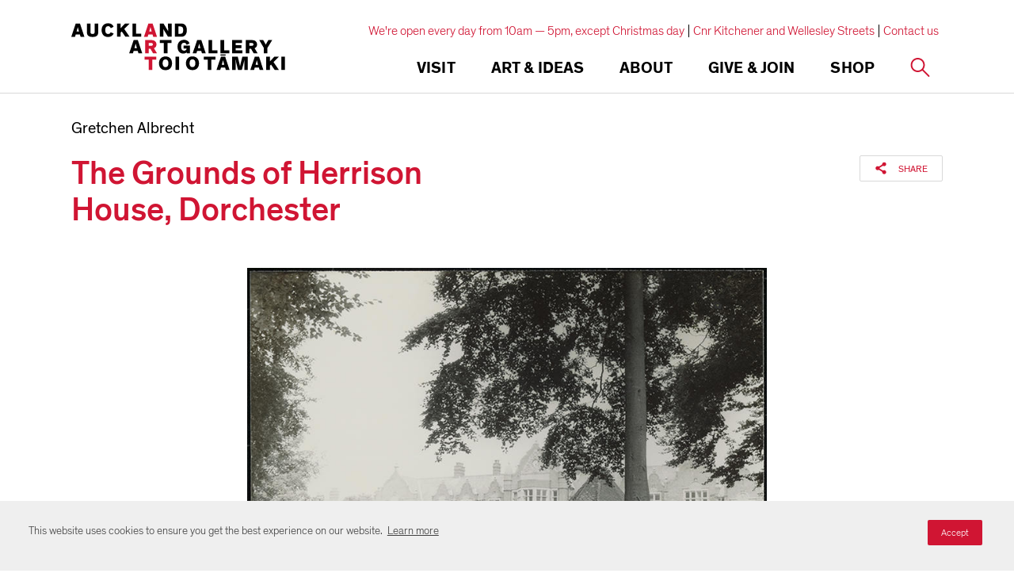

--- FILE ---
content_type: text/html; charset=utf-8
request_url: https://www.google.com/recaptcha/api2/anchor?ar=1&k=6Ldx4iAeAAAAAFEgcm095N58Fv30wW8etBf5MXfE&co=aHR0cHM6Ly93d3cuYXVja2xhbmRhcnRnYWxsZXJ5LmNvbTo0NDM.&hl=en&v=N67nZn4AqZkNcbeMu4prBgzg&size=invisible&anchor-ms=20000&execute-ms=30000&cb=yjh8tj3x9knd
body_size: 48732
content:
<!DOCTYPE HTML><html dir="ltr" lang="en"><head><meta http-equiv="Content-Type" content="text/html; charset=UTF-8">
<meta http-equiv="X-UA-Compatible" content="IE=edge">
<title>reCAPTCHA</title>
<style type="text/css">
/* cyrillic-ext */
@font-face {
  font-family: 'Roboto';
  font-style: normal;
  font-weight: 400;
  font-stretch: 100%;
  src: url(//fonts.gstatic.com/s/roboto/v48/KFO7CnqEu92Fr1ME7kSn66aGLdTylUAMa3GUBHMdazTgWw.woff2) format('woff2');
  unicode-range: U+0460-052F, U+1C80-1C8A, U+20B4, U+2DE0-2DFF, U+A640-A69F, U+FE2E-FE2F;
}
/* cyrillic */
@font-face {
  font-family: 'Roboto';
  font-style: normal;
  font-weight: 400;
  font-stretch: 100%;
  src: url(//fonts.gstatic.com/s/roboto/v48/KFO7CnqEu92Fr1ME7kSn66aGLdTylUAMa3iUBHMdazTgWw.woff2) format('woff2');
  unicode-range: U+0301, U+0400-045F, U+0490-0491, U+04B0-04B1, U+2116;
}
/* greek-ext */
@font-face {
  font-family: 'Roboto';
  font-style: normal;
  font-weight: 400;
  font-stretch: 100%;
  src: url(//fonts.gstatic.com/s/roboto/v48/KFO7CnqEu92Fr1ME7kSn66aGLdTylUAMa3CUBHMdazTgWw.woff2) format('woff2');
  unicode-range: U+1F00-1FFF;
}
/* greek */
@font-face {
  font-family: 'Roboto';
  font-style: normal;
  font-weight: 400;
  font-stretch: 100%;
  src: url(//fonts.gstatic.com/s/roboto/v48/KFO7CnqEu92Fr1ME7kSn66aGLdTylUAMa3-UBHMdazTgWw.woff2) format('woff2');
  unicode-range: U+0370-0377, U+037A-037F, U+0384-038A, U+038C, U+038E-03A1, U+03A3-03FF;
}
/* math */
@font-face {
  font-family: 'Roboto';
  font-style: normal;
  font-weight: 400;
  font-stretch: 100%;
  src: url(//fonts.gstatic.com/s/roboto/v48/KFO7CnqEu92Fr1ME7kSn66aGLdTylUAMawCUBHMdazTgWw.woff2) format('woff2');
  unicode-range: U+0302-0303, U+0305, U+0307-0308, U+0310, U+0312, U+0315, U+031A, U+0326-0327, U+032C, U+032F-0330, U+0332-0333, U+0338, U+033A, U+0346, U+034D, U+0391-03A1, U+03A3-03A9, U+03B1-03C9, U+03D1, U+03D5-03D6, U+03F0-03F1, U+03F4-03F5, U+2016-2017, U+2034-2038, U+203C, U+2040, U+2043, U+2047, U+2050, U+2057, U+205F, U+2070-2071, U+2074-208E, U+2090-209C, U+20D0-20DC, U+20E1, U+20E5-20EF, U+2100-2112, U+2114-2115, U+2117-2121, U+2123-214F, U+2190, U+2192, U+2194-21AE, U+21B0-21E5, U+21F1-21F2, U+21F4-2211, U+2213-2214, U+2216-22FF, U+2308-230B, U+2310, U+2319, U+231C-2321, U+2336-237A, U+237C, U+2395, U+239B-23B7, U+23D0, U+23DC-23E1, U+2474-2475, U+25AF, U+25B3, U+25B7, U+25BD, U+25C1, U+25CA, U+25CC, U+25FB, U+266D-266F, U+27C0-27FF, U+2900-2AFF, U+2B0E-2B11, U+2B30-2B4C, U+2BFE, U+3030, U+FF5B, U+FF5D, U+1D400-1D7FF, U+1EE00-1EEFF;
}
/* symbols */
@font-face {
  font-family: 'Roboto';
  font-style: normal;
  font-weight: 400;
  font-stretch: 100%;
  src: url(//fonts.gstatic.com/s/roboto/v48/KFO7CnqEu92Fr1ME7kSn66aGLdTylUAMaxKUBHMdazTgWw.woff2) format('woff2');
  unicode-range: U+0001-000C, U+000E-001F, U+007F-009F, U+20DD-20E0, U+20E2-20E4, U+2150-218F, U+2190, U+2192, U+2194-2199, U+21AF, U+21E6-21F0, U+21F3, U+2218-2219, U+2299, U+22C4-22C6, U+2300-243F, U+2440-244A, U+2460-24FF, U+25A0-27BF, U+2800-28FF, U+2921-2922, U+2981, U+29BF, U+29EB, U+2B00-2BFF, U+4DC0-4DFF, U+FFF9-FFFB, U+10140-1018E, U+10190-1019C, U+101A0, U+101D0-101FD, U+102E0-102FB, U+10E60-10E7E, U+1D2C0-1D2D3, U+1D2E0-1D37F, U+1F000-1F0FF, U+1F100-1F1AD, U+1F1E6-1F1FF, U+1F30D-1F30F, U+1F315, U+1F31C, U+1F31E, U+1F320-1F32C, U+1F336, U+1F378, U+1F37D, U+1F382, U+1F393-1F39F, U+1F3A7-1F3A8, U+1F3AC-1F3AF, U+1F3C2, U+1F3C4-1F3C6, U+1F3CA-1F3CE, U+1F3D4-1F3E0, U+1F3ED, U+1F3F1-1F3F3, U+1F3F5-1F3F7, U+1F408, U+1F415, U+1F41F, U+1F426, U+1F43F, U+1F441-1F442, U+1F444, U+1F446-1F449, U+1F44C-1F44E, U+1F453, U+1F46A, U+1F47D, U+1F4A3, U+1F4B0, U+1F4B3, U+1F4B9, U+1F4BB, U+1F4BF, U+1F4C8-1F4CB, U+1F4D6, U+1F4DA, U+1F4DF, U+1F4E3-1F4E6, U+1F4EA-1F4ED, U+1F4F7, U+1F4F9-1F4FB, U+1F4FD-1F4FE, U+1F503, U+1F507-1F50B, U+1F50D, U+1F512-1F513, U+1F53E-1F54A, U+1F54F-1F5FA, U+1F610, U+1F650-1F67F, U+1F687, U+1F68D, U+1F691, U+1F694, U+1F698, U+1F6AD, U+1F6B2, U+1F6B9-1F6BA, U+1F6BC, U+1F6C6-1F6CF, U+1F6D3-1F6D7, U+1F6E0-1F6EA, U+1F6F0-1F6F3, U+1F6F7-1F6FC, U+1F700-1F7FF, U+1F800-1F80B, U+1F810-1F847, U+1F850-1F859, U+1F860-1F887, U+1F890-1F8AD, U+1F8B0-1F8BB, U+1F8C0-1F8C1, U+1F900-1F90B, U+1F93B, U+1F946, U+1F984, U+1F996, U+1F9E9, U+1FA00-1FA6F, U+1FA70-1FA7C, U+1FA80-1FA89, U+1FA8F-1FAC6, U+1FACE-1FADC, U+1FADF-1FAE9, U+1FAF0-1FAF8, U+1FB00-1FBFF;
}
/* vietnamese */
@font-face {
  font-family: 'Roboto';
  font-style: normal;
  font-weight: 400;
  font-stretch: 100%;
  src: url(//fonts.gstatic.com/s/roboto/v48/KFO7CnqEu92Fr1ME7kSn66aGLdTylUAMa3OUBHMdazTgWw.woff2) format('woff2');
  unicode-range: U+0102-0103, U+0110-0111, U+0128-0129, U+0168-0169, U+01A0-01A1, U+01AF-01B0, U+0300-0301, U+0303-0304, U+0308-0309, U+0323, U+0329, U+1EA0-1EF9, U+20AB;
}
/* latin-ext */
@font-face {
  font-family: 'Roboto';
  font-style: normal;
  font-weight: 400;
  font-stretch: 100%;
  src: url(//fonts.gstatic.com/s/roboto/v48/KFO7CnqEu92Fr1ME7kSn66aGLdTylUAMa3KUBHMdazTgWw.woff2) format('woff2');
  unicode-range: U+0100-02BA, U+02BD-02C5, U+02C7-02CC, U+02CE-02D7, U+02DD-02FF, U+0304, U+0308, U+0329, U+1D00-1DBF, U+1E00-1E9F, U+1EF2-1EFF, U+2020, U+20A0-20AB, U+20AD-20C0, U+2113, U+2C60-2C7F, U+A720-A7FF;
}
/* latin */
@font-face {
  font-family: 'Roboto';
  font-style: normal;
  font-weight: 400;
  font-stretch: 100%;
  src: url(//fonts.gstatic.com/s/roboto/v48/KFO7CnqEu92Fr1ME7kSn66aGLdTylUAMa3yUBHMdazQ.woff2) format('woff2');
  unicode-range: U+0000-00FF, U+0131, U+0152-0153, U+02BB-02BC, U+02C6, U+02DA, U+02DC, U+0304, U+0308, U+0329, U+2000-206F, U+20AC, U+2122, U+2191, U+2193, U+2212, U+2215, U+FEFF, U+FFFD;
}
/* cyrillic-ext */
@font-face {
  font-family: 'Roboto';
  font-style: normal;
  font-weight: 500;
  font-stretch: 100%;
  src: url(//fonts.gstatic.com/s/roboto/v48/KFO7CnqEu92Fr1ME7kSn66aGLdTylUAMa3GUBHMdazTgWw.woff2) format('woff2');
  unicode-range: U+0460-052F, U+1C80-1C8A, U+20B4, U+2DE0-2DFF, U+A640-A69F, U+FE2E-FE2F;
}
/* cyrillic */
@font-face {
  font-family: 'Roboto';
  font-style: normal;
  font-weight: 500;
  font-stretch: 100%;
  src: url(//fonts.gstatic.com/s/roboto/v48/KFO7CnqEu92Fr1ME7kSn66aGLdTylUAMa3iUBHMdazTgWw.woff2) format('woff2');
  unicode-range: U+0301, U+0400-045F, U+0490-0491, U+04B0-04B1, U+2116;
}
/* greek-ext */
@font-face {
  font-family: 'Roboto';
  font-style: normal;
  font-weight: 500;
  font-stretch: 100%;
  src: url(//fonts.gstatic.com/s/roboto/v48/KFO7CnqEu92Fr1ME7kSn66aGLdTylUAMa3CUBHMdazTgWw.woff2) format('woff2');
  unicode-range: U+1F00-1FFF;
}
/* greek */
@font-face {
  font-family: 'Roboto';
  font-style: normal;
  font-weight: 500;
  font-stretch: 100%;
  src: url(//fonts.gstatic.com/s/roboto/v48/KFO7CnqEu92Fr1ME7kSn66aGLdTylUAMa3-UBHMdazTgWw.woff2) format('woff2');
  unicode-range: U+0370-0377, U+037A-037F, U+0384-038A, U+038C, U+038E-03A1, U+03A3-03FF;
}
/* math */
@font-face {
  font-family: 'Roboto';
  font-style: normal;
  font-weight: 500;
  font-stretch: 100%;
  src: url(//fonts.gstatic.com/s/roboto/v48/KFO7CnqEu92Fr1ME7kSn66aGLdTylUAMawCUBHMdazTgWw.woff2) format('woff2');
  unicode-range: U+0302-0303, U+0305, U+0307-0308, U+0310, U+0312, U+0315, U+031A, U+0326-0327, U+032C, U+032F-0330, U+0332-0333, U+0338, U+033A, U+0346, U+034D, U+0391-03A1, U+03A3-03A9, U+03B1-03C9, U+03D1, U+03D5-03D6, U+03F0-03F1, U+03F4-03F5, U+2016-2017, U+2034-2038, U+203C, U+2040, U+2043, U+2047, U+2050, U+2057, U+205F, U+2070-2071, U+2074-208E, U+2090-209C, U+20D0-20DC, U+20E1, U+20E5-20EF, U+2100-2112, U+2114-2115, U+2117-2121, U+2123-214F, U+2190, U+2192, U+2194-21AE, U+21B0-21E5, U+21F1-21F2, U+21F4-2211, U+2213-2214, U+2216-22FF, U+2308-230B, U+2310, U+2319, U+231C-2321, U+2336-237A, U+237C, U+2395, U+239B-23B7, U+23D0, U+23DC-23E1, U+2474-2475, U+25AF, U+25B3, U+25B7, U+25BD, U+25C1, U+25CA, U+25CC, U+25FB, U+266D-266F, U+27C0-27FF, U+2900-2AFF, U+2B0E-2B11, U+2B30-2B4C, U+2BFE, U+3030, U+FF5B, U+FF5D, U+1D400-1D7FF, U+1EE00-1EEFF;
}
/* symbols */
@font-face {
  font-family: 'Roboto';
  font-style: normal;
  font-weight: 500;
  font-stretch: 100%;
  src: url(//fonts.gstatic.com/s/roboto/v48/KFO7CnqEu92Fr1ME7kSn66aGLdTylUAMaxKUBHMdazTgWw.woff2) format('woff2');
  unicode-range: U+0001-000C, U+000E-001F, U+007F-009F, U+20DD-20E0, U+20E2-20E4, U+2150-218F, U+2190, U+2192, U+2194-2199, U+21AF, U+21E6-21F0, U+21F3, U+2218-2219, U+2299, U+22C4-22C6, U+2300-243F, U+2440-244A, U+2460-24FF, U+25A0-27BF, U+2800-28FF, U+2921-2922, U+2981, U+29BF, U+29EB, U+2B00-2BFF, U+4DC0-4DFF, U+FFF9-FFFB, U+10140-1018E, U+10190-1019C, U+101A0, U+101D0-101FD, U+102E0-102FB, U+10E60-10E7E, U+1D2C0-1D2D3, U+1D2E0-1D37F, U+1F000-1F0FF, U+1F100-1F1AD, U+1F1E6-1F1FF, U+1F30D-1F30F, U+1F315, U+1F31C, U+1F31E, U+1F320-1F32C, U+1F336, U+1F378, U+1F37D, U+1F382, U+1F393-1F39F, U+1F3A7-1F3A8, U+1F3AC-1F3AF, U+1F3C2, U+1F3C4-1F3C6, U+1F3CA-1F3CE, U+1F3D4-1F3E0, U+1F3ED, U+1F3F1-1F3F3, U+1F3F5-1F3F7, U+1F408, U+1F415, U+1F41F, U+1F426, U+1F43F, U+1F441-1F442, U+1F444, U+1F446-1F449, U+1F44C-1F44E, U+1F453, U+1F46A, U+1F47D, U+1F4A3, U+1F4B0, U+1F4B3, U+1F4B9, U+1F4BB, U+1F4BF, U+1F4C8-1F4CB, U+1F4D6, U+1F4DA, U+1F4DF, U+1F4E3-1F4E6, U+1F4EA-1F4ED, U+1F4F7, U+1F4F9-1F4FB, U+1F4FD-1F4FE, U+1F503, U+1F507-1F50B, U+1F50D, U+1F512-1F513, U+1F53E-1F54A, U+1F54F-1F5FA, U+1F610, U+1F650-1F67F, U+1F687, U+1F68D, U+1F691, U+1F694, U+1F698, U+1F6AD, U+1F6B2, U+1F6B9-1F6BA, U+1F6BC, U+1F6C6-1F6CF, U+1F6D3-1F6D7, U+1F6E0-1F6EA, U+1F6F0-1F6F3, U+1F6F7-1F6FC, U+1F700-1F7FF, U+1F800-1F80B, U+1F810-1F847, U+1F850-1F859, U+1F860-1F887, U+1F890-1F8AD, U+1F8B0-1F8BB, U+1F8C0-1F8C1, U+1F900-1F90B, U+1F93B, U+1F946, U+1F984, U+1F996, U+1F9E9, U+1FA00-1FA6F, U+1FA70-1FA7C, U+1FA80-1FA89, U+1FA8F-1FAC6, U+1FACE-1FADC, U+1FADF-1FAE9, U+1FAF0-1FAF8, U+1FB00-1FBFF;
}
/* vietnamese */
@font-face {
  font-family: 'Roboto';
  font-style: normal;
  font-weight: 500;
  font-stretch: 100%;
  src: url(//fonts.gstatic.com/s/roboto/v48/KFO7CnqEu92Fr1ME7kSn66aGLdTylUAMa3OUBHMdazTgWw.woff2) format('woff2');
  unicode-range: U+0102-0103, U+0110-0111, U+0128-0129, U+0168-0169, U+01A0-01A1, U+01AF-01B0, U+0300-0301, U+0303-0304, U+0308-0309, U+0323, U+0329, U+1EA0-1EF9, U+20AB;
}
/* latin-ext */
@font-face {
  font-family: 'Roboto';
  font-style: normal;
  font-weight: 500;
  font-stretch: 100%;
  src: url(//fonts.gstatic.com/s/roboto/v48/KFO7CnqEu92Fr1ME7kSn66aGLdTylUAMa3KUBHMdazTgWw.woff2) format('woff2');
  unicode-range: U+0100-02BA, U+02BD-02C5, U+02C7-02CC, U+02CE-02D7, U+02DD-02FF, U+0304, U+0308, U+0329, U+1D00-1DBF, U+1E00-1E9F, U+1EF2-1EFF, U+2020, U+20A0-20AB, U+20AD-20C0, U+2113, U+2C60-2C7F, U+A720-A7FF;
}
/* latin */
@font-face {
  font-family: 'Roboto';
  font-style: normal;
  font-weight: 500;
  font-stretch: 100%;
  src: url(//fonts.gstatic.com/s/roboto/v48/KFO7CnqEu92Fr1ME7kSn66aGLdTylUAMa3yUBHMdazQ.woff2) format('woff2');
  unicode-range: U+0000-00FF, U+0131, U+0152-0153, U+02BB-02BC, U+02C6, U+02DA, U+02DC, U+0304, U+0308, U+0329, U+2000-206F, U+20AC, U+2122, U+2191, U+2193, U+2212, U+2215, U+FEFF, U+FFFD;
}
/* cyrillic-ext */
@font-face {
  font-family: 'Roboto';
  font-style: normal;
  font-weight: 900;
  font-stretch: 100%;
  src: url(//fonts.gstatic.com/s/roboto/v48/KFO7CnqEu92Fr1ME7kSn66aGLdTylUAMa3GUBHMdazTgWw.woff2) format('woff2');
  unicode-range: U+0460-052F, U+1C80-1C8A, U+20B4, U+2DE0-2DFF, U+A640-A69F, U+FE2E-FE2F;
}
/* cyrillic */
@font-face {
  font-family: 'Roboto';
  font-style: normal;
  font-weight: 900;
  font-stretch: 100%;
  src: url(//fonts.gstatic.com/s/roboto/v48/KFO7CnqEu92Fr1ME7kSn66aGLdTylUAMa3iUBHMdazTgWw.woff2) format('woff2');
  unicode-range: U+0301, U+0400-045F, U+0490-0491, U+04B0-04B1, U+2116;
}
/* greek-ext */
@font-face {
  font-family: 'Roboto';
  font-style: normal;
  font-weight: 900;
  font-stretch: 100%;
  src: url(//fonts.gstatic.com/s/roboto/v48/KFO7CnqEu92Fr1ME7kSn66aGLdTylUAMa3CUBHMdazTgWw.woff2) format('woff2');
  unicode-range: U+1F00-1FFF;
}
/* greek */
@font-face {
  font-family: 'Roboto';
  font-style: normal;
  font-weight: 900;
  font-stretch: 100%;
  src: url(//fonts.gstatic.com/s/roboto/v48/KFO7CnqEu92Fr1ME7kSn66aGLdTylUAMa3-UBHMdazTgWw.woff2) format('woff2');
  unicode-range: U+0370-0377, U+037A-037F, U+0384-038A, U+038C, U+038E-03A1, U+03A3-03FF;
}
/* math */
@font-face {
  font-family: 'Roboto';
  font-style: normal;
  font-weight: 900;
  font-stretch: 100%;
  src: url(//fonts.gstatic.com/s/roboto/v48/KFO7CnqEu92Fr1ME7kSn66aGLdTylUAMawCUBHMdazTgWw.woff2) format('woff2');
  unicode-range: U+0302-0303, U+0305, U+0307-0308, U+0310, U+0312, U+0315, U+031A, U+0326-0327, U+032C, U+032F-0330, U+0332-0333, U+0338, U+033A, U+0346, U+034D, U+0391-03A1, U+03A3-03A9, U+03B1-03C9, U+03D1, U+03D5-03D6, U+03F0-03F1, U+03F4-03F5, U+2016-2017, U+2034-2038, U+203C, U+2040, U+2043, U+2047, U+2050, U+2057, U+205F, U+2070-2071, U+2074-208E, U+2090-209C, U+20D0-20DC, U+20E1, U+20E5-20EF, U+2100-2112, U+2114-2115, U+2117-2121, U+2123-214F, U+2190, U+2192, U+2194-21AE, U+21B0-21E5, U+21F1-21F2, U+21F4-2211, U+2213-2214, U+2216-22FF, U+2308-230B, U+2310, U+2319, U+231C-2321, U+2336-237A, U+237C, U+2395, U+239B-23B7, U+23D0, U+23DC-23E1, U+2474-2475, U+25AF, U+25B3, U+25B7, U+25BD, U+25C1, U+25CA, U+25CC, U+25FB, U+266D-266F, U+27C0-27FF, U+2900-2AFF, U+2B0E-2B11, U+2B30-2B4C, U+2BFE, U+3030, U+FF5B, U+FF5D, U+1D400-1D7FF, U+1EE00-1EEFF;
}
/* symbols */
@font-face {
  font-family: 'Roboto';
  font-style: normal;
  font-weight: 900;
  font-stretch: 100%;
  src: url(//fonts.gstatic.com/s/roboto/v48/KFO7CnqEu92Fr1ME7kSn66aGLdTylUAMaxKUBHMdazTgWw.woff2) format('woff2');
  unicode-range: U+0001-000C, U+000E-001F, U+007F-009F, U+20DD-20E0, U+20E2-20E4, U+2150-218F, U+2190, U+2192, U+2194-2199, U+21AF, U+21E6-21F0, U+21F3, U+2218-2219, U+2299, U+22C4-22C6, U+2300-243F, U+2440-244A, U+2460-24FF, U+25A0-27BF, U+2800-28FF, U+2921-2922, U+2981, U+29BF, U+29EB, U+2B00-2BFF, U+4DC0-4DFF, U+FFF9-FFFB, U+10140-1018E, U+10190-1019C, U+101A0, U+101D0-101FD, U+102E0-102FB, U+10E60-10E7E, U+1D2C0-1D2D3, U+1D2E0-1D37F, U+1F000-1F0FF, U+1F100-1F1AD, U+1F1E6-1F1FF, U+1F30D-1F30F, U+1F315, U+1F31C, U+1F31E, U+1F320-1F32C, U+1F336, U+1F378, U+1F37D, U+1F382, U+1F393-1F39F, U+1F3A7-1F3A8, U+1F3AC-1F3AF, U+1F3C2, U+1F3C4-1F3C6, U+1F3CA-1F3CE, U+1F3D4-1F3E0, U+1F3ED, U+1F3F1-1F3F3, U+1F3F5-1F3F7, U+1F408, U+1F415, U+1F41F, U+1F426, U+1F43F, U+1F441-1F442, U+1F444, U+1F446-1F449, U+1F44C-1F44E, U+1F453, U+1F46A, U+1F47D, U+1F4A3, U+1F4B0, U+1F4B3, U+1F4B9, U+1F4BB, U+1F4BF, U+1F4C8-1F4CB, U+1F4D6, U+1F4DA, U+1F4DF, U+1F4E3-1F4E6, U+1F4EA-1F4ED, U+1F4F7, U+1F4F9-1F4FB, U+1F4FD-1F4FE, U+1F503, U+1F507-1F50B, U+1F50D, U+1F512-1F513, U+1F53E-1F54A, U+1F54F-1F5FA, U+1F610, U+1F650-1F67F, U+1F687, U+1F68D, U+1F691, U+1F694, U+1F698, U+1F6AD, U+1F6B2, U+1F6B9-1F6BA, U+1F6BC, U+1F6C6-1F6CF, U+1F6D3-1F6D7, U+1F6E0-1F6EA, U+1F6F0-1F6F3, U+1F6F7-1F6FC, U+1F700-1F7FF, U+1F800-1F80B, U+1F810-1F847, U+1F850-1F859, U+1F860-1F887, U+1F890-1F8AD, U+1F8B0-1F8BB, U+1F8C0-1F8C1, U+1F900-1F90B, U+1F93B, U+1F946, U+1F984, U+1F996, U+1F9E9, U+1FA00-1FA6F, U+1FA70-1FA7C, U+1FA80-1FA89, U+1FA8F-1FAC6, U+1FACE-1FADC, U+1FADF-1FAE9, U+1FAF0-1FAF8, U+1FB00-1FBFF;
}
/* vietnamese */
@font-face {
  font-family: 'Roboto';
  font-style: normal;
  font-weight: 900;
  font-stretch: 100%;
  src: url(//fonts.gstatic.com/s/roboto/v48/KFO7CnqEu92Fr1ME7kSn66aGLdTylUAMa3OUBHMdazTgWw.woff2) format('woff2');
  unicode-range: U+0102-0103, U+0110-0111, U+0128-0129, U+0168-0169, U+01A0-01A1, U+01AF-01B0, U+0300-0301, U+0303-0304, U+0308-0309, U+0323, U+0329, U+1EA0-1EF9, U+20AB;
}
/* latin-ext */
@font-face {
  font-family: 'Roboto';
  font-style: normal;
  font-weight: 900;
  font-stretch: 100%;
  src: url(//fonts.gstatic.com/s/roboto/v48/KFO7CnqEu92Fr1ME7kSn66aGLdTylUAMa3KUBHMdazTgWw.woff2) format('woff2');
  unicode-range: U+0100-02BA, U+02BD-02C5, U+02C7-02CC, U+02CE-02D7, U+02DD-02FF, U+0304, U+0308, U+0329, U+1D00-1DBF, U+1E00-1E9F, U+1EF2-1EFF, U+2020, U+20A0-20AB, U+20AD-20C0, U+2113, U+2C60-2C7F, U+A720-A7FF;
}
/* latin */
@font-face {
  font-family: 'Roboto';
  font-style: normal;
  font-weight: 900;
  font-stretch: 100%;
  src: url(//fonts.gstatic.com/s/roboto/v48/KFO7CnqEu92Fr1ME7kSn66aGLdTylUAMa3yUBHMdazQ.woff2) format('woff2');
  unicode-range: U+0000-00FF, U+0131, U+0152-0153, U+02BB-02BC, U+02C6, U+02DA, U+02DC, U+0304, U+0308, U+0329, U+2000-206F, U+20AC, U+2122, U+2191, U+2193, U+2212, U+2215, U+FEFF, U+FFFD;
}

</style>
<link rel="stylesheet" type="text/css" href="https://www.gstatic.com/recaptcha/releases/N67nZn4AqZkNcbeMu4prBgzg/styles__ltr.css">
<script nonce="VuXldvxv3bBDmM7Xyz7N6w" type="text/javascript">window['__recaptcha_api'] = 'https://www.google.com/recaptcha/api2/';</script>
<script type="text/javascript" src="https://www.gstatic.com/recaptcha/releases/N67nZn4AqZkNcbeMu4prBgzg/recaptcha__en.js" nonce="VuXldvxv3bBDmM7Xyz7N6w">
      
    </script></head>
<body><div id="rc-anchor-alert" class="rc-anchor-alert"></div>
<input type="hidden" id="recaptcha-token" value="[base64]">
<script type="text/javascript" nonce="VuXldvxv3bBDmM7Xyz7N6w">
      recaptcha.anchor.Main.init("[\x22ainput\x22,[\x22bgdata\x22,\x22\x22,\[base64]/[base64]/[base64]/ZyhXLGgpOnEoW04sMjEsbF0sVywwKSxoKSxmYWxzZSxmYWxzZSl9Y2F0Y2goayl7RygzNTgsVyk/[base64]/[base64]/[base64]/[base64]/[base64]/[base64]/[base64]/bmV3IEJbT10oRFswXSk6dz09Mj9uZXcgQltPXShEWzBdLERbMV0pOnc9PTM/bmV3IEJbT10oRFswXSxEWzFdLERbMl0pOnc9PTQ/[base64]/[base64]/[base64]/[base64]/[base64]\\u003d\x22,\[base64]\\u003d\\u003d\x22,\x22Dn1Gw63Cr1NyVsK7ZsOtfcK0EcKwYXnCuBTDjMOzDcKUKjvClWzDlcKNBcOhw7dlT8KcXcK0w4nCpMOwwrUBe8OAwoXDiT3CksOZwqfDicOmClopPQ/DlVLDrxMnE8KEIR3DtMKhw48BKgkmwrPCuMKgczTCpHJ7w6vCihx7dMKse8Ogw7RUwoZsdBYawrXCoDXCisK/[base64]/[base64]/w60Sc0oMUj3DqD0UGMKhw4cyw7jDtsKYw6fDhcOWw74Tw7c7EMO1woQYw5dLHcOAwozCikLCrcOCw5nDmcOrDsKFTcOBwotJLcOZQsOHb1HCkcKyw5fDiCjCvsK0wqcJwrHCnMK/wpjCv0xkwrPDjcO3GsOGSMO9DcOGE8OPw4VJwpfCtMOSw5/CrcO4w5/DncOlT8KNw5Qtw7FaBsKdw5YFwpzDhiQrX1ouw65DwqpJHBl5esOowobCg8Kew6TCmSDDoRIkJMOnU8OCQMOQw5nCmMOTcD3Do2NkOyvDs8OmMcOuL0M/aMO/IGzDi8OQIcK+wqbCosOVJcKYw6LDlnTDkibCjFXCuMOdw7XDhsKgM1AoHXtsIwzClMOiw6vCsMKEwoHDn8OLTsKOFyliPmMqwpwbacObIhDDl8KBwokVw4HChFAQwqXCt8K/wq7CsDvDn8Ocw63DscO9wrZ0wpdsFMKRwo7DmMKEB8O/OMO/wqXCosO0HVPCuDzDkFfCoMOFw5hHGkpKEcO3wqwJLsKCwrzDosOWfDzDg8OVTcOBwpXCpsKGQsKtJygMYBLCl8OnTMKPe0xYw5PCmSkVPsOrGDVywovDicOqcWHCj8KUw4R1N8KtVsO3woZuw6B/bcO/w4cDPCVWcQ1IVEHCg8KRHMKcP3rDscO1B8KpfVE8wrTCp8OcasOyWFDDnsOrw6YQN8Kkw7ZZw4gLQDo3HsOIIkDCjybCvsO3LcO/GBnDosOCwo5bwp49woXDnMOowobDjWwuw5wqwoYMS8OzIMOAaW0hDcKVw4/DmAtwcFPDicOJSBxhOMKqfjcMwp8IfWHDm8KkAcKdAyLDik7Cn2gYG8KPwpUsRghQDUbCo8ObK27Cp8Ogwo5pdsKKwqTDicO/dcOQScKbwoLCkMKKwpDDrQlaw43CrcOPS8KLb8KeScO+CUnCr0fDlMKRCcORFBISwoBcw6LChRfDhVsOMMKAIFbDkHkpwpweNRfDuS3Co3/CnmHDk8KSw7jDhcOBwrjCkhTDpUXDvMKcwoJyBMKaw6Urw6fDqEVgwoNUDWnDo0LDhsKiwqkHJ0rCgHLDk8KwXkrDsQY4LXwUwrAwP8Kuw5XDscOBSsK8MwJEfwQ3wrNPw7vCp8O5KlA1dsKOw4k4w4N8RkAlC0/DgcKJbw0iVT7DrMOCw67DvlfChsORdC51BwXDjsKrLRbCg8Odw6bDqSvDsQUvZsOzw6BPw6rDtgoqwoLDi1RJDcOew5lZw4kbw6tbNcKGasKMJsOcecKmwo4HwqQhw6EGUcK/[base64]/Cmm7CgSDDhELCjzk+CcOdEcKpwo/[base64]/MsKYw7hQw6vCl8KXS8Kjw4vDvi1YZyDDiRXCgMKxPsKCOsOwAxp6w6Ykw5DDoX4Mwo3Dr0tzZMODKXbCvcOmAcOARVFuLsOqw7I8w5xgw5/[base64]/wo3DjAcnfcKBw53Ch8OBwrrDmAttwrvCkWYRwroow7pQw6vDrMOfwqkraMKSB1c7ejLCtQEyw6F0KGNqw6rDlsKnw5LCulUUw7nDtcOqdgPCtcO4w5PDpMOGwrXClXrDpsKbfsOjD8OiwqXCqcKww63CiMKuw5DCl8Kawp5cPz4cwo/[base64]/[base64]/Dv8KVwo1qw646JUBVDMKdwpLCrQnDusOXwqPCi2FTA2VHUB3Dnhd+w6DDnBJBwqZsKnrChsKXw6fDncOoSHvCvS7Ch8KKFsOrJmQwwr/DhcOewprCq3I+GMOWdsOdwp/CgW/[base64]/DsUTCpg/DnjQKw5jCiMOrfyxvw4dwQsOBaMKRw6R9McO2ImdhdnBOwqsUTCbCuyrCsMOjSXbDpcOzwrDDisKGDxcNwr7CnsO6w47CtkXChDgIfBI0IsKMKcOPIcOpUsKtwpgTwoDCrMOpCMKof17DlT1Tw60xDcKKw5jDmcOJwo4rw4BiPG/[base64]/M8O5w54dVEp9USvCgsO5UsOuX8K/D8O9w704wqsuwozClcK9w5AyPk7CvcK8w4o/D0fDicOiw7TCu8Obw6hrwrt+RnDDmxDCjiPDkcKEw6LCrAVacMKcw5LCvF1qG2rChwwYw75WU8K0AVddbCvCs3R5wpBwwq/Dq1XDqAA+w5dXalbDr3rCnsOSw61oVUDCkcKawoHCicKkw6Ngb8KhIinCi8KNHyp7wqAKaQYxXMOQF8OXA0nDk24KV27CsSxNw4VPHU7Dn8OkbsOaw6rDh2TCpMOpw5rDrMKtO0ZpwqLCgMKWwoJHwp5zGsKjF8OwSsOUwp56w67DhzrCtMKoPSTCqy/CgsKGeTPDsMOGacOSwovCi8OAwr93wqFwJFrDqcOgNwkfw4/CjhbCvwPDslUROxd9wo3Dom8iJU/DvmjDrMOXaApyw7VbIgonQsKabcO+BXXCklPDpcOSw6QCwrx6dANtw6Y8wr/CvlzChTw+GcOnek8vwrETa8KbN8K6w7LCnDQRwrhDw7vDmE7CsGfCtcO6EVzCiz7CrykUwrsiWCzDh8K9wrgELcOjwqfDunfDr1DCrFtTe8OTNsONbcOJQQIbBGdswqAxwo7DiCIyF8O8wpPDtcOqwrRJUMOoFcKQw7YOw7MeDsK/wo7DqCTDgjDCh8O0awPCt8K8H8KTwojCrHA0EWDDqAjCh8OOwotaEsObFcKWwrB0w45/O07Cj8OQb8KGIi1zw5bDjVJMw5V6clrDnhklw6hiw6l0w5kSfBvCgSnDt8OYw7jCvMOLw6/Crl3CncK1wpJZw4o2w6IDQMKUUcOgY8KkdgDCrMOtw7jDlB3CmMKbwpwyw6DCrm3DicK+wo/[base64]/w65cacOsD1jCljzDr203H8KBwrUww7vDkStFw4pgZcKTw5DCmMKzCSLDmVdWwqHCtV51wq9qblLCuibChcKHw5bCk3vCszvDhRElUMKXwrzCr8Kww5HCqwo9w6LDkMOoVybCvcO1wrfCjsKHXi4aw5HCjTIJYlELw57CnMObwqrDth1Tcy/ClgLDk8KYXMKbW0Yiw7TDocKaVcKLwpFnwqllw7/[base64]/DkMKuS2guHMOGw7bDlhgKwr7CpMO+w4MLw73CihwuC8OpFcOeWDfCl8KfZVUCw58QRcKqClXCoCZ8wpc3w7c8wqF6VDLCkTjCi1LCsSTDmUvDosOMFXhYeCYPwoTDs2MXw5/[base64]/CocKAw7hLXcKoLcO1WcKoAHJtwoovw7rCnMKRw5/CrR3ComhLO2gcw6LDiQQEw6BXU8Kgwq5+EsKPHDFhTVYFTcKCwo/Cqj4rDcOKwr9xRMKNXMKOwpXCgEgWwojDqsK4w5dvw5cQRMOswpfCuyjCgMKSwp/[base64]/wrXCpWvDigBOZyvCijzDmMKBw6p8w5vDgTjCsjU/wp7CusKgw5fCtxc2w5LDpXbCiMKiQsKvw5XDnMKYwqXDphY0wp8GwpzCqMO0OMK7wpbCrBgQFBVVasKnwqNqYhQvwqB1Q8KJwr/CnMKrRCnDrcKcBcKNXcOLREAQwqnDtMOsdFDDlsK9LEnDgcK0Q8KMw5ckQAbDmcKUwpjCi8KDBMKLw79Cw7BmDhMgCF9Jw5bCqsOAX39vMsOcw6vCtcOkwo1OwoHDgX5sHsK2w588JBvCssKrw4LDoGrDpCnCmsKdw7V/[base64]/CscKdwp0xwodWw6hjBsKRw6MwRcK9w6QnKW7Dqj0RCyfCs2LCjwI7w7PCvDjDs8K/w4rCsjoWTcKEcE8WacK8fcOKwo7DgMO/[base64]/DjsOgLTVRw7PCoC9Gw7ESEcK/KsOIaUtKw5poIcKCDFNAwq5gwqDCnsKbRcOrIA/Co1DDimHDl1nCgsKQw7PDksKGwo89O8KEODh7Ow0zAFrCoAXDnnLDimbDiyMfJsK3NsKnwobCvVnDm0TDgcK7bj7Ck8O2BsOJwprCmcKncsO5TsO1w6lEYndpw7/CiVvDrcKdwqPCtA3CpSDDgChGw63CrMOuwo8TJ8KBw4rCtinDosOfLCDDlsOnwqIufANENcKAOk58w7VbfcK4wqzCksKYM8Krw5LDiMKLwpTCrA4/wrRTwrA5w6vCnMO2Q27Cl3jCpMK2ZDlOwqFowpRfaMK/WQEVwpXCv8O1w5gQNR0sTcK1Z8KreMKCRgw0w7pdw7hZcsKgJ8OMCcO2UsOgw4Few4XCncKdw7jCmk04MMO/w6EJwrHCqcK1wq4yw6VpcQhtTcO2w6sSw7AATgnDiWDDvcONFy3Dh8OuwovCtTPDuggJImhbX1LCgH7DisK0ZyYewpbDnsKbcVR9DMKdN3s/w5Uyw7JwOMODw5vCrwg3wqUgK1HDhSDDlMOBw74aPsKFY8Kewo8HSFfDucKSwrvDrMOMwrzDpMKTIg/[base64]/[base64]/CqyrDhMKwKXx4w74FwoDDmEbCrCk8AcOjw77DtcO4GB3CgsKXUmrCtsOvcz/Du8OMA3zDgkcKK8OuXcOVwqHCncKaw4DCv0zDlcKlwolUR8OZwpprwrXCumXCsWvDocKzGzDCki/CpsOQKGfDgMOww63CpG9IDsOZfijDlMKSfMOfVMKSw4o2wrNbwovCssKlwq/[base64]/DsOYwpRTw7rDo8K9wqMMUsO7wrEcEsKrw452BBpYwp5Yw5PCm8OjBMKZwrjCv8O3w4DClcK0Z2QrEn/CiDt9EcOYwpLDlCzDuS7CjwPCpcOTw7gxPS7CvUPCqcKGO8Omw504wrQuw5DCkMKYwrd1QmbCiwFJLRAGwoXChsKKCMOEw4nCtR4Ow7YPQg/Ci8OgXsOFbMKKP8KXwqLDhVVwwrnChMKewoAUwqzChkbDscK5X8O5w7t9wqXClCrCu0dwWBzCusKow5tCbBnCoyHDpcKYYEvDlgkTGR7DrTjCn8Ohw7w5ZBV6EsO7w6nCnXUYwoLDmsOzwrA0wqFhwoskwpsgcMKpw6/CjMOVw48oDwZHCcKJakjCvcKiEMKRwqA+w4Ivw4VRA3IOwrbCicOowqXDr0gIw6N4wpVdw4kpwo/CkGLCogbDmcORSAfCrMKeeW/CkcO1K2fDj8Ovd3NWYHJowpDDnxI6wqQow6xOw7pYw7tsQXbCl0IoOMOBw4HCjMOyesKReEDDsnkRw5sgwpjCgMO3aFlzw7XDmcO2HWTDm8ONw4rDvGnDr8K1w4RVLsKMwpQeIinDtcKIwqnDrT/CkwnDssOLAyXCrsOQQWHDqcK8w4wZwqbCgClBwqXCt13CojbDmcOLw7rDsG0lw77Dk8KewqzCgSzCv8Kuw7jDncOcdcKeHzAPPMOjZ0ZGFlh8w5l/w4LDpi7CrHLDgsONIwrDvA/CrcOEEsKlwq/CuMO5w6ktw6nDonPCuWEyFkoRw6XDkijDi8O/[base64]/[base64]/[base64]/w5HCmsKCQyBwwo02asO0bMK9wpBSdG7CqXoGRcOzBSLCqcKEKsKnaHjDsHDDtMOuVkkrwr9bw7PCpXfCgjDCox/ClcOZwqzDtMKbesO/w5hCL8OVw4AOwqtKQsOwNiPChSgZwqzDmMKAw7PDnW3Cr0bCsCwYbcOVZ8K5VgrDj8Ofw7w1w6M/[base64]/[base64]/w5ViPMKkw5wMN3PCj13CiGcDwqHDjynDvU7Cr8K9Q8OJw6JzwofCpWzCk13DjcKZIhLDhsOveMKYw4HCmkVsPVPCs8OZZX3CoHd/[base64]/wqg/wqlJw6Zjw6rDqgnCnsOYTcKXw73DoQ/DoyI6MSfCnHM3KljDijvCuEjDly/DvsKFw61zw7rCuMOFwqAOw6A8UFYNwpcNMsOWbMOOF8KjwowOw4VIw7vCiz/Cs8KuaMKGw47CoMO7w4NGRm7CnD7Cu8OVw6bDvyRAVSRawqpRDsKKw4pGUcO9wqxmwpV/asOwPiN5wpPDj8K6IMOLw61NRS3CixnCgSPCu3UmYhDCtlDDg8OKd3oYw6ROwq7CqEVYfD8/aMKBICbCgcOYaMOOwpZJGcOtw5Adw5/[base64]/wpfDty12XMK1wq14asOyw4XDkHLDpMOcwqzDrV1nKAvDrsK9MEfDkGlFFzLDr8O2w4nDo8OtwrbCjh/Ct8K2ES/Cl8K/[base64]/[base64]/[base64]/[base64]/CicOXw6HDlcKyDlEOwpbDuMO/w7vCgXZqw6/[base64]/woJsTSgbwpbDsUQudMOtwqjCnj0DWsKWwoI1woU6W29Mwp9LYQpPwpU2wo41W0Eww5TDv8Kvw4MIw7g2BkHDg8KAChPDv8OUccOVwr3Cgy1LUsO9wrZRw5lJw7lMwpNYCF/[base64]/CqcKlLsKtw6PCgsKXw7UlwrHDhsO0w4JpwrPDscO+wqfDvSVHw6vCkDLDhMKLEHDCuhvDozzChTpaJcK0ORHDkwlrw6dOw6x/wofDgmMJwqRwwqrDncKrw6l+wp/Dt8KZMjAgN8O4KsOgQ8Oew4bClEjCvnXCmTEew6rCtwjDgRYIQ8KLw77Cu8Kiw67Cg8Oww7PCpcOYNMKwwqjDiFnDjTfDtMKJEsKjKMKFfABtw6PDt2nDrMKITMODdcObEw80XsOyVMOyKgXDgxV7ccK1w7HDgcODw7/CoXQzw6Eqw48yw5NHwp7CpjbDhAM+w5XDhlvCrMOJfh4Ow4tcw7g1woAgPsKswpwZHsK/wqnCr8KjeMKUcyJzw5XCjsOfAE1qJFPCjMKow7TCqj/[base64]/DmQ7Ct8KKAsOIFcOfE0TDsXt1dSwlRcODw54Sw6HDkz4PAFxoFMOTwqtcQXocQC9swosPwqMFF1BYIcKpw4NxwoM8QlhiLHRNMxbCncKMN3EhwprCgsKNDcKuJlTDmwfChxg2UxvCosKkcMKSTMOwwqPDl3jDpj1Qw7vDjwnCkcK/wok6d8OUw5tSwqURwp3CtcOgw4/[base64]/Cr8Kowot+M8KIwpXCt8KPGWrCqsK2ChtXw4NPDGrCv8OVM8OdwoLDuMKmw6TDj2IKwp7CucKuw7cLwrvCkjzCpsKfwozCocKewqc1ADvCvTIsVsO/GsKaZsKQGMOaT8OowppiLAvDtMKOfcOZeg1UA8Kuw6EUw7zCksOuwrgiwojDvMOlw7fDnWByTDBzSzN4MDDDm8Ojw5HCs8OxYhBxJiLCpMOCDmtVw4d3Sn1Gw6MXcj9MNcKEw4zCrhMdJsOvZsO3VsKUw7VVw4/DjRV0w4XDi8O/bsKJFcOmAsOhwpMXHzDCgUTDmsK5X8OOCgvDhFYXKSZjwocDw7HDmsKXw61mR8O2wpp/[base64]/DvlZLwqMyBixZw7pkwrnDmsKwwoDDoiBuwqMtF8KPw6B/[base64]/wpnDtMOnw6rCgFPDnsKGU3wjwo13wrPCmVDCtsOSw77Cv8KhwpbDp8KswqtOcsOJIF48w4RGWFkyw5thwrzDu8OCw5NDVMKGVsO2X8KeNRTDllLDjQ4Lw7DCmsOVcQdjVETDqQgyPx3CtcKHR0nCrinDgn/[base64]/DtDV+wq7DmcK0wo/[base64]/DosKtKmbDvH3CocOqeko7wq83woQVUMOLYwYKw6/ConLChcKELVfCnVXCvmpXwrfDgVHCjsO9wofDvSdCS8KYTMKpw6s3a8Kyw6ZBDcKRwpvDpFl/[base64]/[base64]/bTQlWMKXw6law7bDp0HDucOmBcKqFTzDqXLDpsKCbcObDGMWw6ABUsOJwpQnKcO8HCAPwoTCicODwpgEwqx+SWXDpnUAwpTDn8K9woDDiMKZwqN3EDnCksKsDXQFwr/DpcK0IDc8AcOIwovCgD7DgcOnUG5CwpXCr8K4N8OAUFLCjMOxw4rDssKYw7HDj05/w6N4ZBhxw5tFFmsYGTnDpcK7In/[base64]/DoMKrD0XCicO5AkYMw5c5NW/CvcONwr7DoMOWMkVsw6I+w4/CnVFPw4srelnCg3hkw4TDv3nDtzfDjsKFTxTDssOZwq7DsMKew68mWiYaw64BEcOJY8OCWVvClsKkwo/CisOGPsOHwrMZXsOPwq3CpMOvwqhPBcKQR8KheDPCnsOkwrAIwohbwobDoV/CtcOnw7fCq1PDrsOww5zDvsKhYcO0Qw4Rw7fCvUp7acKSwpLClMKBw5DCqcOaCsKnw6TChcK0N8Oiw6/DnMKcwr3DrCxJBEobw63ClzXCqVchw4UEMxB5wqcWZsOEwpJxwoHDl8KUPsKnGSZjZXnCgMOKBClgecKowo4xI8Ouw6PDlkk4c8K9MsOuw6HDijLDv8O3w5hPBsOcw7jDl1FqwpDCmMOvwqA4I3ROXMOyWCLCtF4PwpYnw57CoAHCow/CssO7wpcpwqjCpXLDl8K+woLCqyTDqcOIa8Okw4JWAinCv8O2RgAPwpVfw6PCusO1w4nDi8O+RsKswr9gPTfCn8O/[base64]/S8OpBholw7HDsMOhYRHDkMKzwrA4D27DusOgw6ViwoU3N8OjA8KNTinCiEt6OMKAw6zDkSVeT8KvNsO7w7Q5YMONwr8UOnAMw7ESH3zCm8O3w75YaSbDnWloAizDvS0nL8KBwpXCmTNmw43CnMK0wocGGMKkwr/DpsK3GcKvw6DDlWPDuSgPSMONwrsBw45xDsKPwqhMP8KYwqHDh1ULQWvDoS4rFG4yw5/DvHTDn8K/w6jDg1hrYsKPUwjCrkbDtAnCkjfDvC3ClMK5w77DolcnwpMeOMOkwpXCnXTCo8OmQsKfw6rDpQxgW1DDpsKGwr7Dt1NXKXLCrcOSSsKQw6Apwp3DisK1dW3CpVjCoQPClcK6wpvDgXx6DcOBEMK/XMKdw5VHw4HDmBDDj8K4w7cCOMO1QMK6bMKWAsK3w6Vdw6dRwpByTcOIw7LDhcKLw7lrwrDCv8Odw4VUwo4AwoZ6w4rDjXIVwp06wrzCs8KZw5/Cp23CmG/CvFPDliXDg8KXwrfDisKxwrx4DxZkK2xmYU7CpSPCvsO8w7HCr8OeWMKMw7NxLGXCkVEMUw7DrWtlUsOTMsKpIxLCkl/DtQrCgn/DhRnCq8OgLX19w5HDgMO1LUvCsMKOd8O1wqJ+wqbDu8OHwonDusOyw7bCssOIKMK/C17DisKGEH4bw4rCnC3DjMK5IMKAwoZjw5/[base64]/[base64]/DoklrbiXDhsOVw4HDpcKkBwzCu3pBOwPCjmfDjcKoZFPCiWcQwqTCn8KYw7HDvH3DlWEgwpTDt8Kpw7wgwrvCj8KgT8O+X8Kpw7zCvcO/UwoBBmzCgcOwFcOxw5YoIsKgehfDu8O7HcO4IQvDgg3Co8OFw6LCtmnClcKiIcOPw7rChwJMVBTDrBMAwqnDnsK/IcOee8KfMsKgw4DDgibCgcOOwpjDrMKrEW05w4TCucO8w7bDj0EsVcOow4LCvw1ZwqzDjMKuw5jDjcOFwoPDocOFKsOlwoXDkmfDq0HDnysXw4txwpvCpEwBwp7DkcKBw4PDmQp1MR5WIMOZbsKUSsOsScK8chZRw5d2w4A/[base64]/CsMKYwp/DnMKhw40ZR0YTasKOw5c1VFN5FBEGa3LDkcOxw5cXEMOow7EVQsOHBVbCj0PDs8KFw6fCpF5Dw6PDoDxyEMOKworDgXx+RsKaa1vDjMK/[base64]/DtQlbwowNMirDvwRewqoIDg/[base64]/DqTopwr/CrX1EGiPDq8OWw5olw4hLGArCl2BpwqrCtjwRTnrCncOkw6bDnRdhWcKbw4c3w7/CnMK9wqXDjMOKG8KOwrhFFMOed8KYaMOcPnUbw7XClcK9KMKGeQZkPcOxAzzDgsOsw5U8AzrCkE/CswfDpcOEw7nDilrCmQbCo8KRwrx5w59ZwqcRwpnCvMK/wovCmiZ9w55yYTfDocKQwoFNdWcDPkdDVUfDmMKAS2o0BQdSQMOhLMKWL8K0dR3CgsK+NErDqsKXJMKQw4DDmkVsDzVBwq4FF8Kkw6/DjGI5B8KKW3XCncOvwqNGwqw4KcObKhHDuAPCqz8vw6F6w7nDpcKOwpTCkHwcA39xR8KTBcOhJ8Ojw53DmyF9wqLCh8OoVAgzY8OmGsOHwofDtMO3MhzDi8Kbw5s/woMfRCbDocKESCnCm0ZIw63ClcKoasKHwpDCkkEDw4XDucKYA8O0EcOGwp8ycGfCnRUuaEB1wqPCsCs9K8Kew47CjAXDjsOawqcNEQXCvkTChMOkw45NAkN+wrQ+S2LDuBDCscOGTQ42wrHDihALflkKV0MtH0/[base64]/CrWXDhmcpwpx8JMOyw69iwqQydMOPwrvDgw/DkgwFwrbDtcKpRizDhcOfwpUuIMKyIz3DixLDtMOxw4fDhSbDlMONRw7DgWfDnh9iL8K4w50FwrEjw6xow5hfwog/PmVIIAFFdcKow7LDs8K8flPCpmPCi8Ogw71DwrHCksKeIBzCvF4PfcOcO8KcKDbCtg49O8OLDgrCrlXDn2wJwo5KZFjDtSU9wqsvfiDDnlLDh8KoVzzDmlrDln7Dp8OgblQkDDcew7Vuw5MXwptNQzVxw5/[base64]/Dv8O/PsOYw6hbw6XChMKdw6TDpgDDhF3DjcOvw4/CpVTClVvCqcKMw6wyw6VrwoMWTR8Pw5zDhsOzw7Jvwq/Di8KuT8OqwotuWsOZwqoZPSPDpltHw49iw797w4x8wrvCrsOqLGHCjXvDqjnDtj3DiMKJwqPDiMOKSMOGJsOwal8+w7Vsw4nDlFDCmMKXMcO2w41Tw5LDmixwLDbDpBPCrmFCwq/[base64]/wonDmsOVVcODw7LDr28zDcOawr/CmcKLKRXDnRQhJ8OkD1RGw7bDkcOmeVTCuEwLUcKkwq1SY35NIAfDiMOkw4JaRsOoIHbCqwbDmcKDw4NlwqoFwpvDq1jCtBMSwrHCqcOuw7ljU8ORD8OjJ3XCoMKbYQk1wpN4eggLT0/CnMK6woN6bA0DSsKxwqTCjlXDnMOaw6NiwopdwqvDhMORJUQwBMOcJwnCpjLDn8OSw7NLCn7DtsK/cnfDusKBw6ANw4xvwr4HHXfDusKQFsKtQcOhWnh7w6nDt3B0ch3CpRY9dcKaI0lWwqnCgsOsBFfDksODIcOew6rDq8KbM8O4w7Riw5TDhMOgCMKTw6jDj8KwUsK/MUfCkz7CmR8xVMK9wqPCucOaw6pKw7oDcsKiwo1gZxbChSEdM8OZMMOCcldKwrlxdMOVAcKOwoLCt8OFwrxvVizCusKrwoPCgDHDjmvDrMOMOMKiwrnDrEnDjWTDs0TCsnETwq4ZUsOww5nCosOiw6QLwoLDuMK/[base64]/DjcOyw47CqCDDgMO7wq/DuCLCssOpw57DmwsCw6MTw79Bw60cWVwrEsOVw48LwofClMOFwrnDqsOzam/CgcOofhVsAsKSb8OADcKyw5FrA8KOwooUDDzDiMKTwqzCkVN5wqLDhwTClS/CsjAdBm10wrzDq1/CksKeAMOuwpATU8KXDcObw4DDgxA+FTcbW8Ogwq9awohbwpZ7w6zDlAHCkcOpw7QUw7zCtWo3w4k3XsOIaEfCh8K/w7HDthDDhMKLwrfCuA1Vwpt6w5Q9wpBuw6ItMcOaHmnDrUjCuMOsHX/CkcKRwoHCpMKyPw5Xw6XCnTkRYjHDnHTDugwlwoJLwr7DncOvGxlvwpsHQsKLBi3DgV1tUsOmwoLDoyfDtMK6wrojd1XCskBZQnDDtXJkw4LDnUdTw43ClcKHaETCv8OWw5bDmT5/[base64]/DtgJLCHUvwr4NC8KIW8KHcyfCv8O1w7rDvsO3DsOTBH8IRnpewqLDqH4aw4TDi2fCsGtuwrnCi8OAw57DvhXDtcOCHG0JSMKOw4TDrAIOwqHDlsKHwq/CrcKSSTrDl2oZDj1MXDTDrEzDj0HChVAXwrsxw5nCv8OlZGx6w5HDp8OswqQIAGfCnsOkUMK9FsO1JcKSw4xZU3tmw5gVw67DrnnDkMK/LsKEwrfDvMK8w5HDsz4gYgBKwpR6GcKzwrgffSDCpgDCp8OXwoTDtMKDw5jDgsK/[base64]/[base64]/CoAdaw6vDtcOTfsOMw4fDs01Hw4dXc8KiwrcDPRJRATXCvUvCmkFeXMOIw4BBYMO5wqs/QSrCs2gYw63DvsOMAMK8TMOTCcOnwp3Cm8KNwr1VwroRRsKsK0TDiBBiw5/DkGzDn1I+wp8PIsKrw4xpwqnCrMK5wqtZUUUAwqPCqcKdSGrCh8OUSsKtw71hw5Q2PsKZEMORB8Ozw7soIsK1K27CvSAaWEd4w7/DtWBewr3DhcKhMMKTXcO0wrrDjcKmNGjDjcOYA3g8w6nCssOoNcKEI3/DvcK8UTbCqsKEwoNhw5V/wo3DmsOJfF9zbsOIKFjCtEVUL8K4TT3Cg8KJwppiSS/CrmDCujzCjwTDr3QMw45fwo/Ci3LCvypvc8OQWwI/w7jCksKcG37Cv2/ChMO8w7BewqU8w5IibhDChhDDl8KFwqhUwp44L1cbw5Q0F8OKYcOQMMORwoBvw5zDgwEYw7jDosKuYDDCr8Kzw5xCwqfCj8KdIcOVQn/CgnjDnCPCm0/CuTjDkVZMwpJqwrXDvMO/w4sLwocfF8OrJzVww63CjsK0w5HDr2pHw6I9w4LCpMOIw6RoOUPCmsOOUcOGw7x/w7PCl8K0ScKBCyQ6w5MTBQw7w6LCohPCpjfCgsKrw6MAA1HDk8KrKMOLwqx2AVzDtcOuMsKVw63Cu8O1WsKPFxMRU8OuHC8Awp/CpsKKO8OFw48yAMKMJGMlYl53wrxiMsK9w7nCoWjChD/DvWkEwrjClcOhw7XCuMOeWMKFARElwqMmw6MjZcKHw7dfIW1AwrdeRXsEPsOWw7/CmsODUcOswrLDggvDphjCkjzCojtNWsKqw7I7wrw/w4wBwqJqwr3CujzDrmpwISFfUyjDtsOmbcOqbnzCicK2w4ZHAxwfI8KgwpM/JCcowrEqYsKZwoQZCi/[base64]/Q8OhGCt9Blsew7I6f8KLwrTDuUNKJR8wBMK7wpMdwqMHwo7Cn8OgwqQBV8O+ccOcAzTDiMOJw5x1VsK8Kw1CZcOFC3XDpz4Jw5EEPsORFMO9wpJMVTYVesOKBwvDiBh7QA3CmFrCr2duScOjw6DDqcKZaip0wocgw6Vbw65SWy0Uwq4Awr/CvyfDm8O2FmINPMOVEikuwrIBfFoiAAMEawRaSsK4R8KWU8OVAg/CjgTDt31zwpQUDRsBwpnDjcKmw4rDvMKiY1nDlBl7wrp5w45sf8KeEnnDmk9pRsKuAcKBw5rDr8KaSFkTOsKZHEV4wpfCmlsufUhfZEJuRUcWWcKsbMOMwoIWMcKfCMOrR8K2W8OrTMKfZcKCacOGwrUZw4ZESMOFwpkeYQhDElx7YMKCawgUPW9vw5/Dp8Klw4o7w4V+wpAYwrFVDlZxIHPDpsKjw44HH0HClsO7BsK7w7zDjsKrWMKQe0bDol/CkXgxwoHCmMOxTgXCssKBesKGwogHw4TDlBtLwrF6ED4RwobDij/CrMOlGcKFw4nDkcO1w4TCmgXDosODZcOww6ofwpPDpsK1wojCssKIZcKdTURMEsKHK3HCtSbDgcKDbsOLw6DDtcK7M182woLCiMOIwqsYw7/DvRnDkMOWw7DDs8OJwoTCosOxw4c8CCZHYiDDv3Ugw5IgwpYEM1xaY2/[base64]/w6LDnX11VsKSYcOnZ1xtw6PCtFxywqcNVsKQVsO4OXXDlENyNsO0wqnDqBHDv8OKRsOxWnAwXSY/w7d9DDzDsnkXw6LDk27Cv0RJGQ/[base64]/DugBLwr/[base64]/[base64]/CgAwvwp3DklEjwoTDshkzwoHCpcKowq12w7wEwq/DicKhT8OhwoXDvDppw4oHwrp2w4DCs8KNw7sKwqhLLMOkfgzDskPDpsOAw4tmw64Cwrllw6QNd1tTUsKoRcKNwpcCbWLDpR7ChMO7TV1oF8K0FytLw6M2wqbDn8K7w4XCnsOuIMKSdsOyf1/Dm8KkA8Oxw7fCn8OyXMOpw7/[base64]/D8OKw63CrH4TNFBTSXzCkMKSXsK0esOYNcO7OcOtwpBeaSzDpMK5JgHDg8OIw44cL8KYw7pqwonCnFpHwrPDqFMHHsO0UsOyfMOET2TCs2fDmwhewqvDv0/CkEYOFFjDq8KxEsOCXijDuWR+F8KYwpF2cQzCsy9dw4dNw7/Dn8OGwp1mYWnCmgTDvHwKw4bDrDgnwrrCmVZpwo/Cikxkw4bCiSYLwrVUw6QEwqUMw655w6pjFsK7wrLCvEzCvMO5DcKnRcKYw6bCoTl1Sw0jXsK7w6zCpsOQRsKuwoliwrgxKgNIwqbDhls4w5PDiwRew5PCkFxZw70Tw7bDhCE/wpkLw4jClcKcbFzDpgJNRcOEV8Kzwq3ClMONTisdKsK7w47CgSLDh8Kyw6jDqsOpV8KsDS80SCcnw67Cv3tAw6/DvcKGwopGw78Ww6LCjjvChsKLesKPwq9rWwVbE8O6wpFUw43CpsOAw5FzEMKZQsOMYW3DrMKrw4PDnBTCpMKuf8O3d8OFD1xBJB0RwqN9w6BGw7XDnS7CryEOK8OrdRzCt3EvccK4w7jChmBKwq/ClzVIaXHCoHTDtjQWw6xBUsOgQC1Uw6ddCjFIwobCskPDh8KSwoFwMsOKX8OsCsKSwrofI8OAwq3CuMKlfMOdw7XDgcOtTwvDo8KHw6EmFmLCvxHDqgEcTMORXVViw5zCuH/CiMOFPkPCtnZPw6Rfwq3CncKvwpHCucK5dADCv1/CvMKGw4LCnMOxUMOHwrI\\u003d\x22],null,[\x22conf\x22,null,\x226Ldx4iAeAAAAAFEgcm095N58Fv30wW8etBf5MXfE\x22,0,null,null,null,0,[21,125,63,73,95,87,41,43,42,83,102,105,109,121],[7059694,635],0,null,null,null,null,0,null,0,null,700,1,null,0,\[base64]/76lBhmnigkZhAoZiJDzAxnryhAZr/MRGQ\\u003d\\u003d\x22,0,0,null,null,1,null,0,1,null,null,null,0],\x22https://www.aucklandartgallery.com:443\x22,null,[3,1,1],null,null,null,1,3600,[\x22https://www.google.com/intl/en/policies/privacy/\x22,\x22https://www.google.com/intl/en/policies/terms/\x22],\x22/lYpHZLQFPxpoSpWgFfdYhJOtc0g8nNgvtYR8l/Sg8g\\u003d\x22,1,0,null,1,1769470436534,0,0,[223,22,22,137],null,[12],\x22RC-TkkX67dFxnTPHg\x22,null,null,null,null,null,\x220dAFcWeA6hOY-8c91AaAHfpZeDDq827OlXz0r64HizaNzT_WwsZL7znC_k_LrnIwe9S594xQmbnhOlDOYKqv9bNgGKQYAPdyXoOw\x22,1769553236576]");
    </script></body></html>

--- FILE ---
content_type: image/svg+xml
request_url: https://www.aucklandartgallery.com/static/assets/images/auckland-unlimited-logo-black.2a11e2202a74f96d8fa0.svg
body_size: 5253
content:
<?xml version="1.0" encoding="utf-8"?>
<!-- Generator: Adobe Illustrator 26.0.1, SVG Export Plug-In . SVG Version: 6.00 Build 0)  -->
<svg version="1.1" xmlns="http://www.w3.org/2000/svg" xmlns:xlink="http://www.w3.org/1999/xlink" x="0px" y="0px"
	 viewBox="0 0 515.29 226.77" style="enable-background:new 0 0 515.29 226.77;" xml:space="preserve">
<style type="text/css">
	.st0{fill-rule:evenodd;clip-rule:evenodd;}
</style>
<g id="Guides">
</g>
<g id="Artwork">
	<g>
		<g>
			<path id="XMLID_00000041285730984767195860000013680370696823019668_" d="M71.55,147.36H60.4v31.58
				c0,7.55-2.56,11.03-10.52,11.03c-9.03,0-10.45-5.48-10.45-11.03v-31.58H28.28v31.58c0,13.8,7.96,20.42,21.6,20.42
				c13.56,0,21.67-6.69,21.67-20.42V147.36z"/>
			<path id="XMLID_00000141446095131606610420000008928097791869102757_" d="M120.56,198.34c-0.53-0.05-1.03-0.12-1.52-0.2
				l-0.62-0.13l-0.73-0.18l-0.66-0.21l-0.56-0.22c-1.07-0.49-1.85-1.2-2-2.21v-48.73h10.13l0.02,43.7c0.07,3.57,0.36,6.72,1.28,8.22
				C125.91,198.39,123.29,198.61,120.56,198.34"/>
			<path id="XMLID_00000129206594226351805130000017706076159451584422_" d="M276.91,182.27h-26.76c0.29,6.46,3.44,9.41,9.11,9.41
				c4.08,0,7.39-2.51,8.03-4.81h8.97c-2.87,8.76-8.97,12.49-17.36,12.49c-11.7,0-18.94-8.05-18.94-19.53
				c0-11.13,7.67-19.6,18.94-19.6C271.53,160.22,277.63,170.84,276.91,182.27 M250.16,175.8h16.57c-0.93-5.16-3.16-7.9-8.1-7.9
				C252.17,167.9,250.3,172.93,250.16,175.8"/>
			<path id="XMLID_00000103263983874263782750000017037816730757244067_" d="M75.74,198.35v-37.12h9.68v5.17h0.22
				c2.59-4.16,7.03-6.17,11.34-6.17c10.83,0,13.55,6.1,13.55,15.29l0.02,15.5c0,3.37,0.38,5.87,1.32,7.38c0,0-2.64,0.22-5.39-0.05
				c-2.99-0.28-6.11-1.16-6.11-3.54l-0.02-17.42c0-6.12-1.79-9.12-6.53-9.12c-5.52,0-7.89,3.09-7.89,10.63v19.45H75.74z"/>
			<path d="M318.39,198.37c-0.46-0.75-0.78-1.96-0.99-3.4c-0.15-1.16-0.24-2.48-0.29-3.88c-0.01-0.33-0.01-0.65-0.01-0.98
				l-0.01-1.99l-0.02-40.98c-0.94,0-2.33,0.01-3.8-0.11c-2.7-0.21-5.86-0.69-6.48-1.88v17.02l-0.03,3.59
				c-2.3-3.67-6.6-5.54-10.98-5.54c-10.91,0-16.43,9.27-16.43,19.26c0,10.27,5.45,19.9,16.65,19.9c4.33,0,8.18-1.45,10.79-4.78v0.64
				c0.16,1.03,0.94,1.74,2.39,2.39l0.41,0.15l0.47,0.14l0.3,0.08l0.44,0.1l0.29,0.06l0.35,0.06c0.5,0.09,1.01,0.16,1.55,0.2
				c2.77,0.28,5.42,0.04,5.42,0.04c-0.02-0.03-0.03-0.07-0.05-0.1C318.36,198.37,318.39,198.37,318.39,198.37z M298.51,191.69
				c-6.32,0-8.97-6.11-8.97-11.93c0-6.1,2.29-11.85,8.97-11.85c6.6,0,8.76,5.75,8.76,11.78
				C307.26,185.8,305.25,191.69,298.51,191.69z"/>
			<path id="XMLID_00000133521667765750404670000018081759824670362553_" d="M232.46,187.12c0,3.41,0.85,4.27,4.26,4.27
				c1.07,0,2.06-0.07,3.12-0.29c0,0-0.49,8.25-5.9,8.25c-6.18,0-11.58-1.42-11.58-8.74v-39.47h10.09c0,11.02,0.01,11.03,0.01,11.03
				h6.72c4.64,0,0.08,2.41-0.68,6.76h-6.04L232.46,187.12z"/>
			<path id="XMLID_00000107561085716059977210000007379244866167720858_" d="M129.76,161.55h10.14v36.95h-10.14V161.55z
				 M139.9,155.84h-10.14v-8.36h10.14V155.84z"/>
			<path id="XMLID_00000114790820944094474380000017013173314971827375_" d="M206.65,161.43h10.14v36.95h-10.14V161.43z
				 M216.79,155.72h-10.14v-8.36h10.14V155.72z"/>
			<path d="M201.29,185.62v-10.09c0-9.06-2.64-15.11-13.57-15.32c-1.19,0-2.31,0.16-3.35,0.44c-3.09,0.77-5.98,2.63-7.9,5.64
				c-2.03-4.38-6.16-6.08-10.79-6.08c-4.81,0-8.68,2.23-11.48,6.03v-5.03h-9.62v37.15h10.19v-21.56c0-7.26,4.88-8.55,6.89-8.55
				c6.46,0,6.17,4.96,6.17,9.28v20.84h10.19v-20.7c0-4.49,1-9.05,6.55-9.4c4.73,0,6.53,3.02,6.53,9.12l0.01,17.42
				c0,2.38,3.13,3.25,6.12,3.55c2.75,0.27,5.38,0.04,5.38,0.04c-0.93-1.51-1.31-4.29-1.31-7.67L201.29,185.62z"/>
		</g>
		<g>
			<path id="XMLID_00000013895627087634364030000008275193948815035323_" d="M52.62,100.6h0.15l6.44,18.75H45.97L52.62,100.6z
				 M27.66,139.11h11.37l4.01-11.38h19.09c0,0,2.07,6.38,2.88,8.49c1.68,4.4,12.64,2.89,12.64,2.89L58.55,88H47.04L27.66,139.11z"/>
			<path id="XMLID_00000079484576589271298260000011932831903001664946_" d="M150.32,114.98h-9.97c-0.64-4.16-3.3-6.39-7.53-6.39
				c-6.52,0-8.67,6.6-8.67,12.06c0,5.31,2.08,11.7,8.46,11.7c4.73,0,7.46-3.01,8.1-7.54h9.82c-1.29,9.83-8.1,15.22-17.85,15.22
				c-11.18,0-18.71-7.9-18.71-19.02c0-11.56,6.89-20.1,18.93-20.1C141.64,100.91,149.67,105.5,150.32,114.98"/>
			<path id="XMLID_00000106131552522652874180000003394199586755141020_" d="M215.51,113.34h-10.18c0.57-9.55,9.1-12.43,17.42-12.43
				c7.39,0,16.28,1.66,16.28,10.56v19.32c0,3.38,0.36,6.75,1.29,8.26c0,0-11.04,0.97-11.04-3.59c-3.22,3.38-7.96,4.59-12.48,4.59
				c-7.03,0-12.62-3.52-12.62-11.12c0-8.4,6.31-10.41,12.62-11.27c6.24-0.93,12.05-0.72,12.05-4.88c0-4.38-3.02-5.03-6.6-5.03
				C218.37,107.73,215.86,109.31,215.51,113.34 M228.84,124.68v-3.81c-1.72,1.52-5.31,1.58-8.46,2.16
				c-3.16,0.64-6.03,1.72-6.03,5.46c0,3.81,2.94,4.74,6.24,4.74C228.55,133.22,228.84,126.9,228.84,124.68"/>
			<path id="XMLID_00000162343341260236072150000009212917811123507842_" d="M242.56,139.03v-37.12h9.68v5.17h0.22
				c2.59-4.16,7.03-6.17,11.34-6.17c10.83,0,13.55,6.1,13.55,15.29l0.02,15.5c0,3.37,0.38,5.87,1.32,7.38c0,0-2.64,0.22-5.39-0.05
				c-2.99-0.28-6.11-1.16-6.11-3.54l-0.02-17.42c0-6.12-1.79-9.12-6.53-9.12c-5.52,0-7.89,3.09-7.89,10.63v19.45H242.56z"/>
			<path id="XMLID_00000080910734552065181820000000593802485414323864_" d="M152.87,139.11h10.13V126.4l3.92-3.79l7.5,12.16
				c0,0,2.41,4.53,10.51,4.53h4.55l-15.64-23.56l13.91-13.57h-11.98l-12.77,13.29V88.1h-10.13V139.11z"/>
			<path id="XMLID_00000106855077064795739090000007599530586023489971_" d="M111.77,101.8l0.01,28.98
				c0.11,3.06,0.43,6.78,1.37,8.29c0,0-3.58,0.32-6.63-0.28c-2.38-0.44-4.45-1.39-4.45-3.32v-1.63h-0.22
				c-2.59,4.18-7.05,6.2-11.36,6.2c-10.86,0-13.59-6.12-13.59-15.34V101.8H87.1v21.02c0,6.11,1.8,9.14,6.53,9.14
				c5.54,0,7.92-3.1,7.92-10.66V101.8H111.77z"/>
			<path d="M317.1,130.84l-0.01-1.98V87.95h-10.18l-0.14,18.57c-2.3-3.66-6.6-5.53-10.97-5.53c-10.9,0-16.42,9.26-16.42,19.23
				c0,10.26,5.45,19.88,16.63,19.88c4.39,0,8.29-1.48,10.9-4.91v0.66c0.3,2.25,3.62,3.02,6.61,3.24c2.55,0.2,4.87,0,4.87,0
				C317.46,137.59,317.1,134.22,317.1,130.84z M298.53,132.42c-6.31,0-8.96-6.1-8.96-11.92c0-6.1,2.29-11.84,8.96-11.84
				c6.59,0,8.75,5.74,8.75,11.77C307.28,126.54,305.27,132.42,298.53,132.42z"/>
			<path id="XMLID_00000049920579408701584190000004433216241752266174_" d="M196.89,138.9c-0.52-0.05-1.03-0.12-1.52-0.2
				l-0.62-0.13l-0.73-0.18l-0.66-0.21l-0.55-0.22c-1.07-0.49-1.85-1.2-2-2.21V88h10.12l0.02,42.73c0.07,3.56,0.36,6.71,1.28,8.21
				C202.23,138.94,199.62,139.16,196.89,138.9"/>
		</g>
		<g>
			<path d="M485.76,76.52c-2.03-5.28-7.96-7.92-13.24-5.9c-4.04,1.55-6.53,5.37-6.57,9.45c0,0.01,0,0.01,0,0.01
				c-0.01,1.45-0.95,2.83-2.39,3.38l-0.4,0.15l-37.53,14.41h0c-0.56,0.21-1.08,0.17-1.27-0.13c-0.19-0.3,0-0.78,0.42-1.2
				c0,0,0.02-0.02,0.04-0.04l28.84-27.86l0.34-0.33c1.11-1.07,2.75-1.34,4.08-0.74c0,0,0,0,0.01,0c3.71,1.68,8.23,1.04,11.34-1.96
				c4.07-3.93,4.18-10.42,0.25-14.49c-3.93-4.07-10.42-4.18-14.49-0.25c-3.11,3-3.91,7.5-2.36,11.27c0,0.01,0,0.01,0,0.01
				c0.55,1.34,0.23,2.98-0.88,4.05l-0.31,0.3l-28.92,27.93c0,0,0,0,0,0c-0.44,0.41-0.92,0.58-1.22,0.38
				c-0.29-0.2-0.31-0.71-0.08-1.27c0,0,0.01-0.02,0.02-0.05l15.67-36.91l0.19-0.44c0.6-1.42,2.01-2.31,3.47-2.27c0,0,0,0,0.01,0
				c4.07,0.09,7.98-2.26,9.67-6.24c2.21-5.21-0.22-11.23-5.43-13.44c-5.21-2.21-11.23,0.22-13.44,5.43
				c-1.69,3.98-0.67,8.43,2.23,11.29c0,0,0.01,0.01,0.01,0.01c1.03,1.02,1.38,2.65,0.77,4.07l-0.17,0.39l-15.71,37.01v0
				c-0.24,0.55-0.62,0.9-0.97,0.82c-0.35-0.07-0.56-0.54-0.57-1.14v-0.06v-40.1v-0.05V51.6c0-1.54,0.95-2.91,2.3-3.45
				c0,0,0.01-0.01,0.01-0.01c3.79-1.51,6.46-5.2,6.46-9.52c0-5.66-4.59-10.25-10.25-10.25c-5.66,0-10.25,4.59-10.25,10.25
				c0,4.32,2.68,8.02,6.46,9.52c0,0,0.01,0.01,0.01,0.01c1.35,0.54,2.3,1.9,2.3,3.45v0.43v0.05v40.1v0.06
				c-0.01,0.6-0.22,1.07-0.57,1.14c-0.34,0.07-0.73-0.27-0.97-0.82v0L397,55.58l-0.19-0.44c-0.6-1.42-0.26-3.05,0.78-4.07
				c0,0,0-0.01,0-0.01c2.9-2.86,3.92-7.31,2.23-11.29c-2.21-5.21-8.23-7.64-13.44-5.43s-7.64,8.23-5.43,13.44
				c1.69,3.98,5.6,6.33,9.67,6.24c0.01,0,0.01,0,0.01,0c1.45-0.03,2.86,0.85,3.47,2.27l0.19,0.44l15.67,36.91
				c0.01,0.03,0.02,0.05,0.02,0.05c0.23,0.56,0.21,1.07-0.08,1.27c-0.29,0.2-0.78,0.03-1.22-0.38v0l-28.89-27.89l-0.34-0.33
				c-1.11-1.07-1.43-2.71-0.88-4.05c0,0,0-0.01,0-0.01c1.55-3.77,0.75-8.26-2.36-11.27c-4.07-3.93-10.56-3.82-14.49,0.25
				c-3.93,4.07-3.82,10.56,0.25,14.49c3.11,3,7.63,3.64,11.34,1.96c0.01,0,0.01,0,0.01,0c1.32-0.6,2.97-0.33,4.08,0.74l0.34,0.33
				l28.84,27.86c0.02,0.02,0.04,0.04,0.04,0.04c0.43,0.43,0.61,0.9,0.42,1.2c-0.19,0.3-0.7,0.33-1.27,0.13h0L368.3,83.64l-0.44-0.17
				c-1.44-0.55-2.38-1.93-2.39-3.38c0,0,0,0,0-0.01c-0.05-4.07-2.54-7.9-6.58-9.45c-5.28-2.03-11.21,0.61-13.24,5.9
				c-2.03,5.28,0.61,11.21,5.9,13.24c4.04,1.55,8.44,0.37,11.21-2.62c0,0,0.01-0.01,0.01-0.01c0.99-1.07,2.6-1.47,4.04-0.92
				l0.4,0.15l37.46,14.38c0.04,0.02,0.07,0.03,0.07,0.03c0.56,0.23,0.94,0.47,0.82,1.19c0,0-0.01,0.04-0.01,0.1
				c-0.06,0.44-0.09,0.89-0.09,1.35c0,4.32,2.68,8.02,6.46,9.52c0,0,0.01,0.01,0.01,0.01c1.35,0.53,2.3,1.9,2.3,3.44v0.48v42.28
				h2.94v-42.28v-0.48c0-1.54,0.95-2.91,2.3-3.44c0,0,0.01-0.01,0.01-0.01c3.79-1.5,6.46-5.2,6.46-9.52c0-0.47-0.03-0.92-0.09-1.37
				c0-0.04-0.01-0.07-0.01-0.07c-0.12-0.71,0.26-0.96,0.82-1.19c0,0,0.02-0.01,0.05-0.02l37.48-14.39l0.4-0.15
				c1.44-0.55,3.06-0.15,4.04,0.92c0,0,0.01,0,0.01,0.01c2.76,2.99,7.17,4.17,11.21,2.62C485.15,87.74,487.79,81.81,485.76,76.52"/>
			<path d="M415.7,175.15c-9.79,0-19.78-4.31-27.25-10.61c-9.01,7.29-17.13,10.18-27.24,10.18c-5.72,0-11.26-1.14-16.37-3.31v-7.93
				c5.29,2.7,11.33,4.11,16.38,4.11c9.37,0,22.12-4.82,27.24-13.83c5.12,9.01,17.87,13.83,27.24,13.83s22.12-4.82,27.24-13.83
				c5.12,9.01,17.87,13.83,27.24,13.83c5.05,0,11.08-1.4,16.38-4.11v7.93c-5.11,2.17-10.65,3.31-16.37,3.31
				c-10.11,0-18.23-2.89-27.25-10.18C435.48,170.84,425.49,175.15,415.7,175.15"/>
			<path d="M415.7,179.67c-10.14,0-19.78-3.9-27.24-10.17c-7.66,6.32-17.09,10.06-27.24,10.06c-5.67,0-11.29-1.25-16.39-3.46l0,7.56
				c5.11,2.17,10.65,3.28,16.37,3.28c10.11,0,19.07-3.3,27.24-9.69c7.58,6.52,18.06,9.54,27.25,9.54c9.18,0,19.67-3.02,27.25-9.54
				c8.17,6.39,17.13,9.69,27.25,9.69c5.72,0,11.26-1.12,16.37-3.28l0-7.56c-5.1,2.21-10.72,3.46-16.39,3.46
				c-10.14,0-19.58-3.75-27.24-10.06C435.48,175.77,425.84,179.67,415.7,179.67"/>
			<path d="M415.7,198.45c-10.12,0-20.07-2.86-27.25-8.34c-8.18,5.91-17.13,8.34-27.24,8.34c-5.72,0-10.98-0.75-16.37-2.74l0-7.36
				c5.1,2.21,10.72,3.55,16.39,3.55c10.14,0,19.58-3.37,27.23-9.69c7.46,6.27,17.09,9.1,27.24,9.1c10.14,0,19.78-2.83,27.24-9.1
				c7.66,6.32,17.09,9.69,27.24,9.69c5.68,0,11.29-1.34,16.39-3.55l0,7.36c-5.39,1.99-10.65,2.74-16.37,2.74
				c-10.12,0-19.06-2.43-27.25-8.34C435.75,195.59,425.81,198.45,415.7,198.45L415.7,198.45z"/>
			<path d="M468.81,99.25c-9.5-0.55-19.7,2-29.18,7.9c-9.23,5.75-15.98,13.67-19.63,22.06c8.88-4.46,38.41-18.55,64.89-22.79
				C482.32,102.66,476.79,99.72,468.81,99.25"/>
			<path d="M485.94,108.35c-27.59,4.24-58.88,19.58-66.08,23.25c7.54,2.43,16.95,3.48,27.04,2.64c14.06-1.17,26.22-5.74,33.5-11.83
				c5.46-4.45,6.57-8.92,6.08-12.15C486.37,109.62,486.19,108.98,485.94,108.35"/>
			<path d="M362.6,99.25c9.5-0.55,19.7,2,29.18,7.9c9.23,5.75,15.98,13.67,19.63,22.06c-8.87-4.46-38.41-18.55-64.89-22.79
				C349.09,102.66,354.61,99.72,362.6,99.25"/>
			<path d="M345.47,108.35c27.59,4.24,58.87,19.58,66.08,23.25c-7.54,2.43-16.95,3.48-27.03,2.64c-14.06-1.17-26.22-5.74-33.5-11.83
				c-5.46-4.45-6.57-8.92-6.08-12.15C345.04,109.62,345.22,108.98,345.47,108.35"/>
		</g>
		<path id="XMLID_00000039815319791220885880000003213178112898186422_" d="M239.3,54.31h-10.19c0.57-9.55,9.11-12.43,17.44-12.43
			c7.4,0,16.3,1.66,16.3,10.56v19.32c0,3.38,0.36,6.75,1.29,8.26c0,0-11.06,0.97-11.06-3.59c-3.22,3.38-7.97,4.59-12.49,4.59
			c-7.04,0-12.63-3.52-12.63-11.12c0-8.4,6.31-10.41,12.63-11.27c6.25-0.93,12.07-0.72,12.07-4.88c0-4.38-3.02-5.03-6.61-5.03
			C242.17,48.71,239.66,50.29,239.3,54.31 M252.65,65.65v-3.81c-1.73,1.52-5.32,1.58-8.47,2.16c-3.17,0.64-6.03,1.72-6.03,5.46
			c0,3.81,2.94,4.74,6.25,4.74C252.36,74.2,252.65,67.88,252.65,65.65"/>
		<path id="XMLID_00000003795422369182338080000002255324385254319030_" d="M267.45,80.01h10.23V67.19l3.96-3.82l7.57,12.27
			c0,0,2.44,4.57,10.61,4.57h4.59l-15.79-23.75l14.05-13.68h-12.09l-12.89,13.4v-27.6h-10.23V80.01z"/>
		<path id="XMLID_00000086669567166548252580000015526106670172939174_" d="M306.95,42.65h10.15V79.6h-10.15V42.65z M317.1,36.94
			h-10.15v-8.36h10.15V36.94z"/>
		<g>
			<path id="XMLID_00000057149230154361074880000000567847253151954361_" class="st0" d="M192.54,65.64v-3.82
				c-1.73,1.52-5.32,1.59-8.48,2.16c-3.17,0.65-6.04,1.73-6.04,5.46c0,3.81,2.95,4.74,6.25,4.74
				C192.25,74.19,192.54,67.86,192.54,65.64L192.54,65.64z M179.18,54.29h-10.2c0.57-9.56,9.12-12.44,17.46-12.44
				c7.4,0,16.31,1.65,16.31,10.57v19.33c0,3.38,0.36,6.76,1.29,8.27c0,0-11.07,0.97-11.07-3.6c-3.23,3.38-7.97,4.6-12.5,4.6
				c-7.04,0-12.64-3.52-12.64-11.14c0-8.41,6.32-10.42,12.64-11.28c6.25-0.93,12.08-0.72,12.08-4.89c0-4.38-3.03-5.03-6.62-5.03
				C182.05,48.68,179.54,50.26,179.18,54.29L179.18,54.29z"/>
			<g id="XMLID_00000100359814396672504040000004273575086901430180_">
				<path id="XMLID_00000091700561368182959620000010053715032118054820_" d="M195.16,30.95c0,0,0.28,6.5-2.93,6.5h-11.71
					l-3.49,0.01c0,0-0.29-6.51,2.92-6.51L195.16,30.95z"/>
			</g>
		</g>
		<path id="XMLID_00000181051574134590703170000017138422781817471128_" d="M217.64,68.98c0,3.41,0.85,4.27,4.26,4.27
			c1.07,0,2.06-0.07,3.12-0.29c0,0-0.49,8.25-5.9,8.25c-6.18,0-11.58-1.42-11.58-8.74V33h10.09c0,11.02,0.01,11.03,0.01,11.03h6.72
			c4.64,0,0.08,2.41-0.68,6.76h-6.04L217.64,68.98z"/>
		<path d="M177.03,28.58h-33.51c-6.62,0-6.36,9.56-6.36,9.56l0,0v0h15.11l-0.02,37.63c0,5.17,10.57,4.47,10.57,4.47
			s-0.33-1.08-0.41-2.98l0.01-39.12h11.34C173.77,38.14,172.98,31.29,177.03,28.58z"/>
	</g>
</g>
</svg>


--- FILE ---
content_type: text/javascript
request_url: https://assetscdn.stackla.com/media/js/widget/fluid-embed.js
body_size: 132311
content:
/*! For license information please see fluid-embed.js.LICENSE.txt */
(()=>{var __webpack_modules__={2939:(t,e,o)=>{(e=t.exports=o(9513)(!1)).push([t.id,"@import url(https://fonts.googleapis.com/css?family=Quicksand);",""]),e.push([t.id,"@import url(https://assetscdn.stackla.com/media/components/stackla-uikit/dist/uikit-widget.css?1470274271);",""]),e.push([t.id,"@import url(https://fonts.googleapis.com/css?family=Quicksand:300,400,500,700);",""]),e.push([t.id,'@keyframes pulse{0%{transform:translate3d(-50%, -50%, 0) scale(0.9)}70%{transform:translate3d(-50%, -50%, 0) scale(1);box-shadow:0 0 0 22px rgba(0,0,0,0)}100%{transform:translate3d(-50%, -50%, 0) scale(0.9);box-shadow:0 0 0 22px rgba(0,0,0,0)}}.stacklapopup-nightfall-shopspot{position:absolute;width:0;height:0}.stacklapopup-nightfall-shopspot-wrapper{position:relative}.stacklapopup-nightfall-shopspot-icon{box-shadow:0 0 0 10px rgba(0,0,0,.7);animation:pulse 1.5s infinite;transform:translate3d(-50%, -50%, 0);width:22px;height:22px;background:#fff;border-radius:50%;display:flex;justify-content:center;align-items:center;position:absolute;z-index:1}.stacklapopup-nightfall-shopspot-icon:before{display:none}.stacklapopup-nightfall-shopspot-icon.image{width:42px !important;height:42px !important}.stacklapopup-nightfall-shopspot-icon.image:after{display:none}.stacklapopup-nightfall-shopspot-icon:hover{animation:none}.stacklapopup-nightfall-shopspot-flyout-actions,.stacklapopup-nightfall-shopspot-flyout-close-link{display:none}.stacklapopup-nightfall-shopspot-hover .stacklapopup-nightfall-shopspot-flyout{opacity:1;width:300px;height:auto}.stacklapopup-nightfall-shopspot-hover{z-index:100}.stacklapopup-nightfall-shopspot-hover .stacklapopup-nightfall-shopspot-icon{z-index:200}.stacklapopup-nightfall-shopspot-hover .stacklapopup-nightfall-shopspot-flyout{z-index:100}.stacklapopup-nightfall-shopspot-flyout{opacity:0;width:0;height:0;overflow:hidden;text-align:left;transition:opacity 1s}.stacklapopup-nightfall-shopspot-flyout>*:first-child{border-top-left-radius:10px;border-top-right-radius:10px}.stacklapopup-nightfall-shopspot-flyout-image{border:1px solid #fff;border-bottom:0;overflow:hidden;background:#fff}.stacklapopup-nightfall-shopspot-flyout-image img{display:block;width:100%}.stacklapopup-nightfall-shopspot-flyout-text{padding:20px;background:#fff;border-bottom-left-radius:10px;border-bottom-right-radius:10px;overflow:hidden}.stacklapopup-nightfall-shopspot-flyout-text>*{margin-bottom:6px}.stacklapopup-nightfall-shopspot-flyout-text>*:last-child{margin-bottom:0}.stacklapopup-nightfall-shopspot-flyout-title{font-size:16px;color:#2c2d2c;margin-top:0;margin-bottom:6px}.stacklapopup-nightfall-shopspot-flyout-description{font-size:14px;color:#2c2d2c;margin-top:0}.stacklapopup-nightfall-shopspot-flyout-button{background:#2c2d2c;color:#fefffe;border-radius:6px;font-size:14px;font-weight:bold;text-align:center;padding:10px 25px;text-decoration:none;white-space:nowrap;transition:background .5s;vertical-align:middle;margin-right:10px;margin-bottom:0;float:left}.stacklapopup-nightfall-shopspot-flyout-button:hover{background:#000}.stacklapopup-nightfall-shopspot-flyout-button-text{white-space:normal}.stacklapopup-nightfall-shopspot-flyout-button-icon{display:none}.stacklapopup-nightfall-shopspot-flyout-price{font-size:24px;color:#2c2d2c;position:relative;top:3px}.stacklapopup-nightfall-comments-wrap{display:none;padding:20px 0}.stacklapopup-nightfall-comments-wrap.on{display:block}.stacklapopup-nightfall-comments-title{font-size:16px;font-weight:bold;color:#fefffe;text-align:left;margin-bottom:20px}.stacklapopup-nightfall-comments-load-icon{color:#fefffe;opacity:0;transition:opacity .5s}.stacklapopup-nightfall-comments-list{list-style:none;padding:0;margin:0;margin-bottom:20px}.stacklapopup-nightfall-comments-list .deleted{text-decoration:line-through}.stacklapopup-nightfall-comments-list>*{border-bottom:1px solid #444545}.stacklapopup-nightfall-comments-list>*:last-child{border-bottom:0}.stacklapopup-nightfall-comments-item{position:relative;text-align:left;padding:10px 0}.stacklapopup-nightfall-comments-avatar{display:none}.stacklapopup-nightfall-comments-message{color:#fefffe;font-size:16px;margin:0;margin-bottom:6px}.stacklapopup-nightfall-comments-name{color:#b9bab9;font-size:12px}.stacklapopup-nightfall-comments-name>*:first-child{margin-right:5px}.stacklapopup-nightfall-comments-load-button{color:#b9bab9;font-size:14px;cursor:pointer;text-align:left;transition:color .5s;margin-bottom:20px}.stacklapopup-nightfall-comments-load-button:hover{color:#fff}.stacklapopup-nightfall-comments-load-icon{color:#b9bab9}.stacklapopup-nightfall-comments-load-button.active .stacklapopup-nightfall-comments-load-icon{opacity:1}.stacklapopup-nightfall-comments-submit-wrapper{position:relative}.stacklapopup-nightfall-comments-user-textarea,.stacklapopup-nightfall-comments-user-input{border-radius:4px;box-sizing:border-box;background:#fff;border-color:#d4d4d4 !important;border:1px solid #333;height:44px;padding:12px;outline:none;width:100%;font-size:13px}.stacklapopup-nightfall-comments-user-input-wrapper{position:relative}.stacklapopup-nightfall-comments-user-input{display:none;padding-right:120px}.stacklapopup-nightfall-comments-user-button{display:none;-moz-appearance:none;-webkit-appearance:none;background:#2c2d2c;color:#fefffe;border-radius:4px;border:none;cursor:pointer;font-size:14px;height:38px;outline:none;padding:0 25px;text-align:center;position:absolute;right:3px;top:3px;width:110px;transition:background .5s}.stacklapopup-nightfall-comments-user-button:hover{background:#000}.stacklapopup-nightfall-comments-user-button:disabled{background:#ccc;cursor:default}.stacklapopup-nightfall-comments-user-message{background:#f8fff0;border-radius:4px;box-sizing:border-box;color:#693;justify-content:center;align-items:center;cursor:pointer;display:none;font-size:14px;position:absolute;top:0;right:0;left:0;bottom:0;padding:9px;text-align:left;transition:opacity 1s}.stacklapopup-nightfall-comments-user-message p{margin:0}.stacklapopup-nightfall-comments-user-message.error{background:#fdf3f0;border:solid 1px #eaafa3;color:#d14836}.stacklapopup-nightfall-comments-user-message.feedback{background:#000;background:rgba(0,0,0,.7);pointer-events:none}.stacklapopup-nightfall-comments-user-message.noclick{pointer-events:none}.stacklapopup-nightfall-comments-user-message.fade-out{opacity:0}.stacklapopup-nightfall-comments-user-message-icon{font-size:24px;font-weight:400;margin-right:10px}.stacklapopup-nightfall-products-wrap>*{border-bottom:1px solid #444545}.stacklapopup-nightfall-products-wrap>*:last-child{border-bottom:0}.stacklapopup-nightfall-product{padding:20px 0;text-align:left;overflow:hidden}.stacklapopup-nightfall-product>*{margin-right:16px}.stacklapopup-nightfall-product>*:last-child{margin-right:0}.stacklapopup-nightfall-product-image{float:left;width:185px;max-width:50%}.stacklapopup-nightfall-product-title-wrapper{overflow:hidden}.stacklapopup-nightfall-product-title-wrapper>*{margin-bottom:14px}.stacklapopup-nightfall-product-title-wrapper>*:last-child{margin-bottom:0}.stacklapopup-nightfall-product-title{color:#fefffe}.stacklapopup-nightfall-product-description{font-size:14px;color:#b9bab9}.stacklapopup-nightfall-product-cta-wrapper{display:flex;align-items:center;flex-wrap:wrap}.stacklapopup-nightfall-product-cta-wrapper>*{margin-right:10px}.stacklapopup-nightfall-product-cta-wrapper>*:last-child{margin-right:0}.stacklapopup-nightfall-product-cta{color:#2c2d2c;background:#d4d5d4;padding:10px;border-radius:6px;font-size:14px;font-weight:bold;text-decoration:none;text-align:center;transition:background .5s}.stacklapopup-nightfall-product-cta:hover{background:#fff}.stacklapopup-nightfall-product-price{color:#fefffe;font-size:24px}.stacklapopup-emoji{height:1em;width:1em;margin:0 .05em 0 .1em;vertical-align:-0.1em}.stacklapopup-preloader,.stacklapopup-bg{display:none}.stacklapopup-wrap{background-color:rgba(255,255,255,.85);position:fixed;top:0;left:0;bottom:0;right:0;z-index:1041}.stacklapopup-close{display:none}.stacklapopup-audio-player{height:30px;width:100% !important}.stacklapopup-ads{font-family:"Quicksand",sans-serif;color:#444545;position:absolute;top:0;left:0;right:0;bottom:0}.stacklapopup-ads-wrapper{left:50%;top:50%;position:relative;-webkit-transform:translate(-50%, -50%);transform:translate(-50%, -50%)}.stacklapopup-ads-timer-wrapper{display:block;line-height:32px;width:100%;padding:0px 10px;margin:0px auto 15px;text-align:center;box-sizing:border-box}.stacklapopup-ads-title{font-size:10px}.stacklapopup-ads-close{display:block;line-height:32px;width:110px;text-align:left;padding:0px 10px;margin:0px auto 15px;border:1px solid #444545;cursor:pointer;box-sizing:border-box}.stacklapopup-ads-close-icon{float:right;margin-top:8px;pointer-events:none}.stacklapopup-nightfall-wrapper{position:absolute;top:0;left:0;right:0;bottom:0}.stacklapopup-nightfall-wrapper.align-top{align-items:flex-start}.stacklapopup-nightfall-inner-wrapper{font-family:"Quicksand",sans-serif;position:relative;max-width:80%;width:600px;margin:30px auto}.stacklapopup-nightfall-wrapper.landscape .stacklapopup-nightfall-inner-wrapper{width:70%;display:flex}.stacklapopup-nightfall-wrapper.landscape .stacklapopup-nightfall-inner-wrapper>*:first-child{border-top-left-radius:10px;border-bottom-left-radius:10px}.stacklapopup-nightfall-wrapper.landscape .stacklapopup-nightfall-media-wrapper{width:60%;display:flex;align-items:center;background:#2c2d2c}.stacklapopup-nightfall-wrapper.landscape .stacklapopup-nightfall-image-loading{width:100%}.stacklapopup-nightfall-wrapper.landscape .stacklapopup-nightfall-image{border-radius:10px 0 0 10px}.stacklapopup-nightfall-wrapper.landscape .stacklapopup-nightfall-video-wrapper,.stacklapopup-nightfall-wrapper.landscape .stacklapopup-nightfall-embeded-wrapper,.stacklapopup-nightfall-wrapper.landscape .stacklapopup-nightfall-html-wrapper{border-radius:0;display:flex}.stacklapopup-nightfall-wrapper.landscape .stacklapopup-nightfall-video-wrapper{height:600px}.stacklapopup-nightfall-wrapper.landscape .stacklapopup-nightfall-content-wrapper{flex-grow:1;border-radius:0 10px 10px 0;padding:24px;width:40%;min-width:250px}.stacklapopup-nightfall-wrapper.landscape .stacklapopup-audio-player{position:absolute;bottom:0}.stacklapopup-nightfall-video-wrapper,.stacklapopup-nightfall-embeded-wrapper,.stacklapopup-nightfall-html-wrapper{border-radius:10px 10px 0 0;overflow:hidden;background:#2c2d2c;width:100%}.stacklapopup-nightfall-media-wrapper{position:relative}.stacklapopup-nightfall-video-frame{width:100%}.stacklapopup-nightfall-video-frame-min-height{min-width:640px;min-height:640px}.stacklapopup-nightfall-image-loading{background:#2c2d2c url(//assetscdn.stackla.com/media/images/spinning-loading.gif) center center no-repeat;position:relative}.stacklapopup-nightfall-image-link{position:absolute;top:0;left:0;bottom:0;right:0;display:flex;justify-content:center;align-items:center;text-decoration:none}.stacklapopup-nightfall-play-icon{position:absolute;top:0;left:0;width:100%;height:100%;background:url("//assetscdn.stackla.com/media/images/fluid-video-play-icon.png") no-repeat center;background-size:50px}.stacklapopup-nightfall-video-wrapper{background-image:url(//assetscdn.stackla.com/media/images/spinning-loading.gif);background-position:center center;background-repeat:no-repeat}.stacklapopup-nightfall-video-wrapper>*{border:none;box-sizing:border-box}.stacklapopup-nightfall-image{display:block;width:100%;border-radius:10px 10px 0 0}.stacklapopup-nightfall-close{position:absolute;top:0;right:0;background-color:#000;border:1px solid #fff;color:#fff;padding:4px;border-radius:50%;width:22px;height:22px;font-size:12px;display:flex;align-items:center;justify-content:center;transform:translate3d(50%, -50%, 0);cursor:pointer}.stacklapopup-nightfall-content-wrapper{padding:24px 44px;background:#2c2d2c;border-radius:10px}.stacklapopup-nightfall-content-wrapper.half{border-radius:0 0 10px 10px}.stacklapopup-nightfall-content-wrapper>*{border-bottom:1px solid #444545}.stacklapopup-nightfall-content-wrapper>*:last-child,.stacklapopup-nightfall-content-wrapper .no-border{border-bottom:0}.stacklapopup-nightfall-main{padding-bottom:20px}.stacklapopup-nightfall-main>*{margin-top:20px}.stacklapopup-nightfall-main>*:first-child{margin-top:0}.stacklapopup-nightfall-actions{padding:20px 0;position:relative;overflow:hidden}.stacklapopup-nightfall-avatar-wrapper{display:flex;align-items:center}.stacklapopup-nightfall-avatar-wrapper>*{margin-left:10px}.stacklapopup-nightfall-avatar-wrapper>*:first-child{margin-left:0}.stacklapopup-nightfall-avatar{width:40px;height:40px;border-radius:50%;flex-shrink:0}.stacklapopup-nightfall-name-wrapper{flex-grow:1;text-align:left}.stacklapopup-nightfall-name{font-size:14px;font-weight:bold;color:#fefffe}.stacklapopup-nightfall-user-handle-timephrase{font-size:12px;color:#b9bab9}.stacklapopup-nightfall-network{width:25px;height:25px;border-radius:50%;font-size:15px;flex-shrink:0;display:flex;align-items:center;justify-content:center;color:#2c2d2c;background:#fff}.stacklapopup-nightfall-title{word-wrap:break-word;color:#fefffe;font-size:18px;text-align:left}.stacklapopup-nightfall-message{word-wrap:break-word;color:#fefffe;font-size:16px;text-align:left}.stacklapopup-nightfall-message a{text-decoration:none;color:#b9bab9}.stacklapopup-nightfall-tags-wrapper{display:flex;flex-wrap:wrap;margin-bottom:-10px;font-size:12px}.stacklapopup-nightfall-tags-wrapper:last-child{margin-right:0}.stacklapopup-nightfall-tag{background-color:#3f403f;color:#a7a8a7;padding:6px 10px;border-radius:100px;margin-right:10px;margin-bottom:10px;display:flex;align-items:center;text-align:left}.stacklapopup-nightfall-tag-clickable{background-color:#3f403f;color:rgba(255,255,255,.8);padding:6px 10px;border-radius:100px;margin-right:10px;margin-bottom:10px;display:flex;align-items:center;text-align:left}.stacklapopup-nightfall-tag-clickable:hover{color:#fff;background-color:#000}.stacklapopup-nightfall-interaction-wrapper{display:flex}.stacklapopup-nightfall-interaction-wrapper>div{margin-right:10px;cursor:pointer;display:flex;align-items:center}.stacklapopup-nightfall-interaction-wrapper>div:last-child{margin-right:0}.stacklapopup-nightfall-interaction-count{color:#fff;font-size:12px}.stacklapopup-nightfall-interaction-wrapper .fs,.stacklapopup-nightfall-share-list .fs{background-color:#d4d5d4;color:#000;border-radius:50%;width:26px;height:26px;display:flex;align-items:center;justify-content:center;margin-right:3px;font-size:12px}.stacklapopup-nightfall-interaction-wrapper .fs:hover,.stacklapopup-nightfall-share-list .fs:hover{background-color:#fff}.stacklapopup-nightfall-interaction-like.on .fs{background-color:#8ebd00}.stacklapopup-nightfall-interaction-like .fs:hover{background-color:#8ebd00}.stacklapopup-nightfall-interaction-dislike.on .fs{background-color:#c33}.stacklapopup-nightfall-interaction-dislike .fs:hover{background-color:#c33}.stacklapopup-nightfall-interaction-vote.on .fs{background-color:#04c2dd}.stacklapopup-nightfall-interaction-vote .fs:hover{background-color:#04c2dd}.stacklapopup-nightfall-share-list{position:absolute;top:20px;display:flex;transform:translateX(-100%);transition:transform .5s;background:#2c2d2c}.stacklapopup-nightfall-share-list>div.fs{margin-right:10px;cursor:pointer}.stacklapopup-nightfall-share-list>div.fs:last-child{margin-right:0}.stacklapopup-nightfall-share-list.on{transform:translateX(0)}.stacklapopup-nightfall-arrow{position:fixed;width:64px;height:64px;cursor:pointer;border-radius:50%;font-size:32px;top:50%;transform:translate3d(0, -50%, 0);transition:opacity .7s;background:#000;color:#fff;opacity:.7;display:flex;justify-content:center;align-items:center}.stacklapopup-nightfall-arrow:hover{opacity:1}.stacklapopup-nightfall-arrow-left{left:20px}.stacklapopup-nightfall-arrow-right{right:20px}.vjs-default-skin{width:100%}.vjs-big-play-button{display:none !important}.vjs-loading-spinner{display:none !important}.fs.fs-close.js-stacklapopup-nightfall-share-button{background:rgba(0,0,0,0);border:solid 1px #d4d5d4;color:#d4d5d4}.tile-video-play{padding:2px;background:rgba(0,0,0,.4);border-radius:30px;font-size:50px;color:#fff}.tile-video-play:before{position:relative;left:-1px}.stacklapopup-nightfall-on-show .stackla-widget{pointer-events:none}',""])},3547:(t,e,o)=>{(e=t.exports=o(9513)(!1)).push([t.id,"@import url(https://fonts.googleapis.com/css?family=Lato:400,300,100,700,900);",""]),e.push([t.id,"@import url(https://assetscdn.stackla.com/media/components/stackla-uikit/dist/uikit-widget.css?1470274271);",""]),e.push([t.id,'.stacklapopup-clearfix,.stacklapopup-share-list,.stacklapopup-interactions{zoom:1}.stacklapopup-clearfix:after,.stacklapopup-share-list:after,.stacklapopup-interactions:after{content:"";display:block;clear:both}.stacklapopup-loading{bottom:0;left:0;margin:auto;position:absolute;right:0;top:0}.stacklapopup-content-wrap,.stacklapopup-user-info,.stacklapopup-image-wrapper,.stacklapopup-audio-wrapper,.stacklapopup-video-wrapper,.stacklapopup-embed-wrapper,.stacklapopup-title-wrapper,.stacklapopup-html-wrapper,.stacklapopup-caption,.stacklapopup-twitter-intent-wrapper,.stacklapopup-source-wrapper,.stacklapopup-tags-wrapper,.stacklapopup-interactions-wrapper{max-width:1060px;margin-left:auto;margin-right:auto}.stacklapopup-preloader{display:none}.stacklapopup-bg{background:rgba(255,255,255,.8);height:100%;left:0;overflow:hidden;position:fixed;top:0;width:100%;z-index:1042}.stacklapopup-wrap{height:100%;left:0;outline:none;position:fixed;top:0;width:100%;z-index:9999}.stacklapopup-wrap *{box-sizing:border-box}.stacklapopup-container{box-sizing:border-box;height:100%;left:0;position:absolute;text-align:center;top:0;width:100%}.stacklapopup-container:before{content:"";display:inline-block;height:100%;vertical-align:middle}.stacklapopup-content{box-sizing:border-box;display:inline-block;margin:30px auto;max-width:1060px;position:relative;vertical-align:middle;width:100%;z-index:1045}.stacklapopup-content-wrap{background:#fff;box-shadow:0px 12px 24px 10px rgba(0,0,0,.12);color:#000;font-family:"Lato",sans-serif;font-size:13px;font-weight:300;line-height:1.4;position:relative;text-align:left;-webkit-font-smoothing:antialiased;-moz-osx-font-smoothing:grayscale}.stacklapopup-content-wrap a:link,.stacklapopup-content-wrap a:visited{text-decoration:none}.stacklapopup-close,.stacklapopup-arrow{border:0;cursor:pointer;display:block;line-height:1;outline:none;overflow:visible;user-select:none;-moz-appearance:none;-webkit-appearance:none}.stacklapopup-close::-moz-focus-inner,.stacklapopup-arrow::-moz-focus-inner{padding:0;border:0}.stacklapopup-close{background:rgba(0,0,0,.8);border-radius:50%;color:#fff;display:block;font-size:12px;font-style:normal;height:32px;padding:10px 9px 8px 9px;position:absolute;right:-16px;text-align:center;top:-16px;width:32px}.stacklapopup-close:before{content:"\\F126";font-family:font-stackla;line-height:1}.stacklapopup-close:active{margin-top:1px}.stacklapopup-loading .stacklapopup-close{display:none}.stacklapopup-arrow{background:none;color:#000;border-radius:50%;font-size:32px;height:32px;line-height:32px;margin:-16px 0 0;overflow:hidden;padding:0;position:fixed;text-align:center;top:50%;transition:opacity 1s;vertical-align:middle;width:32px;-moz-appearance:none;-webkit-appearance:none}.stacklapopup-arrow:hover{color:rgba(0,0,0,.8)}.stacklapopup-arrow-left{left:120px}.stacklapopup-arrow-left .stacklapopup-arrow-icon:before{left:-2px}.stacklapopup-arrow-right{right:120px}.stacklapopup-arrow-right .stacklapopup-arrow-icon:before{top:1px;right:-4px}.stacklapopup-arrow-icon{position:absolute;width:32px;height:32px;top:0;left:0}.stacklapopup-arrow-icon:before{position:absolute;top:1px;left:0}.stacklapopup-ads{color:#000;font-family:"Lato",sans-serif;position:absolute;top:0;left:0;right:0;bottom:0}.stacklapopup-ads-wrapper{left:50%;top:50%;position:relative;-webkit-transform:translate(-50%, -50%);transform:translate(-50%, -50%)}.stacklapopup-ads-timer-wrapper{display:block;line-height:32px;width:100%;padding:0px 10px;margin:0px auto 15px;text-align:center;box-sizing:border-box}.stacklapopup-ads-title{font-size:10px}.stacklapopup-ads-close{display:block;line-height:1;width:110px;text-align:left;padding:10px 10px;margin:0px auto 15px;border:1px solid #000;cursor:pointer;box-sizing:border-box;position:relative;border-radius:0;height:34px;font-size:inherit;background:none;color:#000}.stacklapopup-ads-close:before{display:none}.stacklapopup-ads-close:hover,.stacklapopup-ads-close:focus,.stacklapopup-ads-close:active{color:#666}.stacklapopup-ads-close-icon{float:right}.stacklapopup-android.stacklapopup-legend-chrome .stacklapopup-arrow-icon{top:2px}.stacklapopup-firefox .stacklapopup-arrow-icon:before,.stacklapopup-android.stacklapopup-modern-chrome .stacklapopup-arrow-icon:before{top:0}.stacklapopup-modern-ie .stacklapopup-arrow-icon:before{top:2px}.stacklapopup-content-wrapper{padding:26px 40px}.stacklapopup-content-inner-wrapper{width:100%;height:100%}.stacklapopup-user-info-wrapper,.stacklapopup-title-wrapper,.stacklapopup-source-wrapper,.stacklapopup-tags-wrapper{margin-bottom:10px}.stacklapopup>div:last-child{margin-bottom:0}.stacklapopup-source,.stacklapopup-user-link,.stacklapopup-avatar-wrapper{display:table-cell;vertical-align:middle}.stacklapopup-avatar-link,.stacklapopup-avatar-image{border-radius:50%;display:inline-block}.stacklapopup-avatar-link{margin-right:10px}.stacklapopup-avatar-image{height:52px;width:52px}.stacklapopup-user-info-wrapper{display:table;margin:5px 0px}.stacklapopup-user-info{display:table-row}.stacklapopup-source{background:none;bottom:46px;color:#fff;font-size:16px;height:16px;line-height:16px;position:absolute;right:46px;width:16px}.stacklapopup-user-name,.stacklapopup-user-handle{color:#666;overflow:hidden;text-overflow:ellipsis;white-space:nowrap}.stacklapopup-user-name{font-size:14px;font-weight:bold;text-transform:uppercase}.stacklapopup-has-no-author .stacklapopup-user-name{text-transform:none}.stacklapopup-has-no-author .stacklapopup-user-name:before{content:"#"}.stacklapopup-lazyload{position:absolute}.stacklapopup-image-loading{background:url(//assetscdn.stackla.com/media/images/spinning-loading.gif) center center no-repeat;overflow:hidden;position:relative}.stacklapopup-image-wrapper a,.stacklapopup-image-wrapper img{border:none}.stacklapopup-image-wrapper img{border:none;display:block;width:100%}.stacklapopup-video-wrapper-inner,.stacklapopup-image-wrapper-inner{margin:0 auto}.stacklapopup-play-icon{background:url("//assetscdn.stackla.com/media/images/fluid-video-play-icon.png") no-repeat center;height:100%;left:0;position:absolute;top:0;width:100%}.stacklapopup-image-wrapper,.stacklapopup-audio-wrapper,.stacklapopup-video-wrapper{max-width:none;position:relative}.stacklapopup-video{width:100%}.stacklapopup-video.square{padding-top:100%}.stacklapopup-video.youtube{padding-top:56.25%}.stacklapopup-video.vimeo{padding-top:56.25%}.stacklapopup-video.gplus{padding-top:56.25%}.stacklapopup-video iframe{border:none;display:block;width:100%}.stacklapopup-video iframe,.stacklapopup-video video,.stacklapopup-video .video-js,.stacklapopup-video object{height:100% !important;left:0;position:absolute;top:0;width:100% !important}.stacklapopup-video iframe.stacklapopup-iframe-short{width:419px !important;height:744px !important;position:relative;left:50%;transform:translateX(-50%) translateY(-32.5%)}.stacklapopup-video .fb-video{display:flex;align-items:center;background:#000 url(//assetscdn.stackla.com/media/images/spinning-loading.gif) center center no-repeat;width:100%;min-height:300px}.stacklapopup-audio-wrapper .vjs-big-play-button,.stacklapopup-audio-wrapper .vjs-loading-spinner{display:none}.stacklapopup-audio-image{border:none;display:block;width:100%}.stacklapopup-audio,.stacklapopup-audio-player{height:30px;width:100% !important}.stacklapopup-title{font-size:20px;text-align:center}.stacklapopup-html{background:#eee;color:#666;font-size:16px;font-weight:400;padding:10px 15px}.stacklapopup-caption{color:#090909;display:inline-block;font-size:12px;line-height:2;min-height:300px;text-align:left;width:100%;word-break:break-word}.stacklapopup-caption a:link,.stacklapopup-caption a:visited{color:#1999cc;word-break:break-all}.stacklapopup-caption .tile-emoji{width:24px}.stacklapopup-caption-paragraph{margin:0;padding:0}.stacklapopup-interactions-wrapper{width:100%;z-index:1;padding:7px 5px}.stacklapopup-interactions-wrapper.on{background:#f4f4f4}.stacklapopup-interactions{position:relative}.stacklapopup-interaction-link{cursor:pointer;border-radius:50%;color:#6d7278;display:inline-block;font-size:15px;line-height:1;margin-right:22px;padding:7px}.stacklapopup-interaction-link .fs{vertical-align:baseline;text-align:center}.stacklapopup-interaction-link:first-child{margin-left:0}.stacklapopup-interaction-count{display:inline-block;font-weight:bold;vertical-align:baseline}.stacklapopup-interaction-share .stacklapopup-interaction-link:hover{border-color:#b9b9b9}.stacklapopup-share-list{display:none}.stacklapopup-share-list.on{display:inline-block}.stacklapopup-share-button{border-radius:50%;color:#fff;cursor:pointer;display:inline-block;font-size:15px;margin:0 3px;padding:7px}.stacklapopup-share-button *{display:block}.stacklapopup-share-button:last-child{float:right}.stacklapopup-share-button.facebook{background:#3c5a96}.stacklapopup-share-button.twitter{background:#5daee9}.stacklapopup-share-button.pinterest{background:#bd081c}.stacklapopup-share-button.gplus{background:#dd4b39}.stacklapopup-share-button.linkedin{background:#0077b5}.stacklapopup-share-button.email{background:#666}.stacklapopup-share-button.close{color:#333}.stacklapopup-twitter-intent-wrapper{padding-right:20px;display:inline-block}.stacklapopup-twitter-intent{text-align:center}.stacklapopup-twitter-intent a{display:inline-block;font-size:14px;margin-left:20px;line-height:14px}.stacklapopup-twitter-intent a:first-child{margin-left:0}.stacklapopup-twitter-intent a:link,.stacklapopup-twitter-intent a:visited{color:#c4c4c4}.stacklapopup-twitter-intent a:hover{color:#00abf0}.stacklapopup-has-products .stacklapopup-content-wrapper{border-bottom:1px solid #ebebeb;height:248px}.stacklapopup-has-products .stacklapopup-caption{min-height:52px}.stacklapopup-content-inner-wrapper{box-sizing:border-box;overflow:hidden auto;width:100%}.stacklapopup-products-wrap{border-radius:4px;box-sizing:border-box;font-weight:400;padding:40px;width:100%}.stacklapopup-products-wrap.recommendation-products-loaded .stacklapopup-products-header{margin-bottom:-10px}.stacklapopup-products-wrap.recommendation-products-loaded .stacklapopup-product-images-wrapper{padding-top:10px}.stacklapopup-products-wrap.recommendation-products-over-3-loaded .stacklapopup-products-header{margin-bottom:0px}.stacklapopup-products-wrap.recommendation-products-over-3-loaded .stacklapopup-product-images-wrapper{padding-top:0px}.stacklapopup-products-wrap.recommendation-products-loaded .stacklapopup-product-images-wrapper .stacklapopup-products,.stacklapopup-products-wrap.recommendation-products-over-3-loaded .stacklapopup-product-images-wrapper .stacklapopup-products{justify-content:flex-start !important}.stacklapopup-products-wrap.recommendation-products-loaded .stacklapopup-products-arrow,.stacklapopup-products-wrap.recommendation-products-over-3-loaded .stacklapopup-products-arrow{top:88px}.stacklapopup-products{padding:0;margin-bottom:0;display:flex;flex:1;flex-direction:row;overflow-x:auto;overflow-y:hidden;height:175px;align-items:center}.stacklapopup-products-header{margin-bottom:20px}.stacklapopup-products-amount-over-3{cursor:pointer;padding:5px 0;text-decoration:underline}.stacklapopup-products-amount-over-3:after{content:"see recommendations";clear:both}.stacklapopup-products-amount-over-3.stacklapopup-products-recommendation-products-in-view{text-decoration:none}.stacklapopup-products-recommendation-products-in-view:after{content:""}.stacklapopup-products-item-content{min-height:205px}.stacklapopup-products-images-wrapper{padding-top:15px}.stacklapopup-products-item{align-items:center;border-radius:4px;border:1px solid #a9a9a9;display:flex;flex-shrink:0;height:150px;margin-right:15px;padding:5px;position:relative;vertical-align:middle;width:106px}.stacklapopup-products-item:after{content:"";display:block;clear:both}.stacklapopup-products-item:hover .stacklapopup-products-item-image,.stacklapopup-products-item.stacklapopup-products-item-active .stacklapopup-products-item-image{opacity:1}.stacklapopup-products-item-button-wrap{width:100%}.stacklapopup-products-item:last-child{margin-right:4px}.stacklapopup-products-item-header{display:none}.stacklapopup-products-item-header.stacklapopup-products-item-active{display:block}.stacklapopup-products-item-content{display:none}.stacklapopup-products-item-content.stacklapopup-products-item-active{display:block}.stacklapopup-products-item-image{background-position:center;background-repeat:no-repeat;background-size:cover;border-radius:4px;height:100%;opacity:.2;text-align:center;width:100%;position:relative}.stacklapopup-products-item-image-recommendation-label{background:#000;border-radius:14px;width:90%;display:inline-block;padding:4px 6px 6px 6px;margin:5px;font-size:10px;color:#fff;vertical-align:middle;line-height:12px;position:absolute;top:-16px;left:0;z-index:1;text-align:center}.stacklapopup-products-item-image-recommendation-label svg{vertical-align:middle}.stacklapopup-products-item-image-recommendation-label:after{content:"great with";clear:both}.stacklapopup-products-item-title-wrap{font-size:18px;font-weight:bold;line-height:1.2;text-decoration:none}.stacklapopup-products-item-title{color:#000;text-transform:uppercase}.stacklapopup-products-item-price{font-size:14px;font-weight:normal;color:#000;margin-bottom:5px}.stacklapopup-products-item-button,.stacklapopup-products-item-button-wrap{display:inline-block}.stacklapopup-products-item-button{color:#fff;background-color:#000;border-radius:4px;display:inline-block;font-size:14px;font-style:normal;font-weight:bold;height:64px;padding:22px 20px;text-align:center;text-decoration:none;text-transform:uppercase;width:100%}.stacklapopup-products-item-button.disabled{background:#c4c4c4;font-weight:bold;cursor:default;color:rgba(10,10,10,.4)}.stacklapopup-products-item-description-wrapper{overflow:hidden auto;width:100%}.stacklapopup-products-item-description{color:#282828;font-size:14px;font-weight:400}.stacklapopup-product-images-wrapper{position:relative}.stacklapopup-products-arrow{border:none;border-radius:50%;background:#000;color:#fff;cursor:pointer;display:inline-block;font-size:15px;font-weight:bolder;height:20px;line-height:15px;opacity:1;outline:none;padding:0;position:absolute;top:78px;text-align:center;width:20px}.stacklapopup-products-arrow.stacklapopup-products-arrow-prev{left:-25px}.stacklapopup-products-arrow.stacklapopup-products-arrow-prev i{margin-left:-1px}.stacklapopup-products-arrow.stacklapopup-products-arrow-next{right:-25px}.stacklapopup-products-arrow.stacklapopup-products-arrow-next i{margin-right:-1px}.stacklapopup-products-arrow.stacklapopup-products-arrow-disabled{cursor:default;opacity:.2}.stacklapopup-claim-link{color:#00abf0;font-weight:400;font-size:16px}.stacklapopup-poweredByStackla{position:absolute;bottom:-32px;height:30px;overflow:hidden;text-align:right;width:100%;left:0}.stacklapopup-poweredByStackla-link{text-decoration:none}.stacklapopup-poweredByStackla-logo{background-image:url(//assetscdn.stackla.com/media/svg/powered-by-stackla-inline-logo-white.svg?ts=1445906015);background-position:right -3px;background-position-x:right;background-position-y:-3px;background-repeat:no-repeat;background-size:auto 150%;display:inline-block;height:24px;opacity:.7;position:relative;width:168px}.stacklapopup-footer{position:relative;padding:9px 0px}.stacklapopup-timestamp{color:#ababab;display:inline-block;font-size:12px;padding-right:20px;text-align:left}.vjs-big-play-button{display:none !important}.vjs-poster{display:none !important}.stacklapopup-embed-wrapper{background:url(//assetscdn.stackla.com/media/images/spinning-loading.gif) center center no-repeat}.linkedin .stacklapopup-embed-wrapper{display:flex;align-items:center;height:200px}.linkedin .stacklapopup-embed-wrapper .IN-widget{margin:0 auto}.stacklapopup-panel{display:table;height:775px;table-layout:fixed;width:100%;zoom:1}.stacklapopup-panel:after{clear:both;content:"";display:block}.stacklapopup-panel-left,.stacklapopup-panel-right{display:table-cell}.stacklapopup-panel-left{background:#fff;vertical-align:middle;width:58.5%;position:relative}.stacklapopup-panel-right{width:41.5%;padding-right:5px}.stacklapopup-panel-right-wrapper{min-height:775px;overflow:hidden;width:100%;height:100%;position:relative}.stacklapopup-panel-right-wrapper::-webkit-scrollbar{-webkit-appearance:none;width:5px}.stacklapopup-panel-right-wrapper::-webkit-scrollbar-thumb{border-radius:4px;background-color:rgba(0,0,0,.5);box-shadow:0 0 1px rgba(255,255,255,.5)}.stacklapopup-panel-right .stacklapopup-source{display:none}.stacklapopup-user-top,.stacklapopup-user-bottom{width:230px}.stacklapopup-user-name,.stacklapopup-user-handle{display:inline-block;text-overflow:ellipsis;white-space:nowrap;width:100%}.stacklapopup-auto{background:#fff}.stacklapopup-auto.text{max-width:620px}.stacklapopup-auto.text .stacklapopup-panel-left{display:none}.stacklapopup-auto.text .stacklapopup-panel-right{width:100%}.stacklapopup-auto.text .stacklapopup-source{bottom:auto;color:#000;display:inline-block;float:right;position:relative;right:auto;top:auto}.stacklapopup-auto.text .stacklapopup-source.stacklapopup-source-twitter{color:#1da1f2}.stacklapopup-auto.text .stacklapopup-content-wrapper{height:775px;padding:40px 60px}.stacklapopup-mobile-only{display:none}@media(max-width: 960px){.stacklapopup-container{background:#fff}.stacklapopup-content{margin:0 auto;height:100%;overflow:hidden}.stacklapopup-desktop-only{display:none}.stacklapopup-mobile-only{display:block}.stacklapopup-arrow{display:none}.stacklapopup-panel{height:auto}.stacklapopup-panel-left,.stacklapopup-panel-right{display:block;width:auto}.stacklapopup-content-wrapper{padding:20px}.stacklapopup-content-wrap{height:100%;padding-bottom:40px;overflow-y:auto}.stacklapopup-content-wrap.text{max-width:100%}.stacklapopup-content-wrap.text .stacklapopup-content-wrapper{height:775px}.stacklapopup-content-inner-wrapper{height:auto}.stacklapopup-panel-right-wrapper{min-height:auto;overflow:visible}.stacklapopup-products-wrap{position:relative}.stacklapopup-products-item-description,.stacklapopup-products-item-description-wrapper{height:auto;min-height:auto}.stacklapopup-close{background:#fff;border-radius:0;color:#000;font-size:14px;font-weight:bold;height:40px;padding:4px 14px 0px;position:relative;right:0px;text-align:left;top:0px;width:100%;z-index:1}.stacklapopup-close:before{content:"\\F112";margin-right:5px}.stacklapopup-close.stacklapopup-ads-close{padding:12px}.stacklapopup-products-wrap{padding:25px 20px}.stacklapopup-products{margin-left:10px;margin-right:10px;width:360px;margin:0 auto}.stacklapopup-products-header,.stacklapopup-products-amount-over-3{text-align:center}.stacklapopup-products-arrow.stacklapopup-products-arrow-prev{left:0px}.stacklapopup-products-arrow.stacklapopup-products-arrow-next{right:0px}.stacklapopup-has-products .stacklapopup-content-wrapper{height:100%}.stacklapopup-poweredByStackla{position:inherit}.stacklapopup-panel-left .stacklapopup-user-info-wrapper{background:#fff;display:block;padding:10px 0;text-align:center}.stacklapopup-panel-left .stacklapopup-user-info{display:table;margin:0 auto}}@media(min-width: 961px)and (max-width: 1360px){.stacklapopup-content{padding:0 30px;max-width:1120px}.stacklapopup-content-wrap:not(.text) .stacklapopup-arrow{position:absolute}.stacklapopup-content-wrap:not(.text) .stacklapopup-arrow-left{left:-30px}.stacklapopup-content-wrap:not(.text) .stacklapopup-arrow-right{right:-30px}}@media(max-width: 480px){.stacklapopup-products{width:235px;margin:0 auto}}@keyframes fadein{to-opacity:1;from{opacity:0}}.stacklapopup-image-wrapper .stacklapopup-shopspot{display:none}.stacklapopup-image-wrapper.stacklapopup-shopspot-show .stacklapopup-shopspot{display:block}.stacklapopup-image-wrapper.stacklapopup-shopspot-show .stacklapopup-shopspot-cart-wrapper{display:none}.stacklapopup-shopspot{border-radius:50%;box-sizing:border-box;cursor:default;height:32px;left:calc(100% - 12px);overflow:visible;position:absolute;top:-16px;transition-property:top,left,opacity;transition-duration:.5s;width:32px;z-index:2}.stacklapopup-shopspot-wrapper{overflow:visible;position:relative}.stacklapopup-shopspot-wrapper img{vertical-align:middle}.stacklapopup-shopspot-wrapper-editing{user-select:none}.stacklapopup-shopspot-hover,.stacklapopup-shopspot.is-dragging{box-shadow:0 0 5px 1px rgba(204,204,204,.7);z-index:3}.stacklapopup-shopspot-hover{transition:none}.stacklapopup-shopspot-new{animation:fadein .5s;transition:none;z-index:2}.stacklapopup-shopspot-icon{background:rgba(255,255,255,.8);border-radius:50%;cursor:pointer;font-weight:bold;height:32px;padding:7px 0;position:absolute;text-align:center;width:32px}.stacklapopup-shopspot-icon:before{display:none}.stacklapopup-shopspot-icon:after{border:8px solid rgba(0,0,0,0);border-top:none;border-bottom:8px solid rgba(0,0,0,.8);content:" ";height:0;left:8px;position:absolute;bottom:-12px;width:0}.stacklapopup-shopspot-flyout-title{background:rgba(0,0,0,.8);color:#fff;cursor:pointer;font-size:14px;font-weight:bold;margin:10px 0;overflow:hidden;padding:10px 15px;position:absolute;text-overflow:ellipsis;top:34px;white-space:nowrap}.stacklapopup-shopspot[tooltip-placement=top] .stacklapopup-shopspot-icon:after{bottom:auto;top:-12px;border-bottom:none;border-top:8px solid rgba(0,0,0,.8)}.stacklapopup-shopspot[tooltip-placement=top] .stacklapopup-shopspot-flyout-title{top:-61px}.stacklapopup-shopspot-cart-wrapper{left:20px;position:absolute;top:20px}.stacklapopup-shopspot-cart{background:rgba(0,0,0,.6);border-radius:50%;color:#fff;cursor:pointer;font-size:24px;height:44px;line-height:.85;margin-top:8px;margin-left:8px;padding:10px;width:44px}.stacklapopup-shopspot-cart i{transform:scale(-1, 1)}.stacklapopup-shopspot-badge{background:#fff;border-radius:50%;cursor:pointer;font-weight:bold;height:24px;left:0;position:absolute;top:0;padding:3px 8px;text-align:center}.stacklapopup-container.stacklapopup-zoomed .stacklapopup-shopspot{display:none}.stacklapopup-shopspot-wrapper-editing .stacklapopup-shopspot .stacklapopup-shopspot-icon{cursor:move;z-index:1}.stacklapopup-shopspot-wrapper-editing-selecting .stacklapopup-shopspot{background-color:rgba(102,153,51,.5);box-shadow:none;overflow:hidden;z-index:0}.stacklapopup-shopspot-wrapper-editing-selecting .stacklapopup-shopspot .stacklapopup-shopspot-icon{cursor:default}.stacklapopup-shopspot-wrapper-editing-selecting .stacklapopup-shopspot.stacklapopup-shopspot-choose{background-color:#693;box-shadow:0 0 5px 1px rgba(255,255,255,.7);overflow:visible;z-index:3}.stacklapopup-shopspot-wrapper-editing-selecting .stacklapopup-shopspot.stacklapopup-shopspot-choose .stacklapopup-shopspot-icon{cursor:move}.stacklapopup-shopspot-wrapper-editing-selecting .stacklapopup-shopspot.stacklapopup-shopspot-choose .stacklapopup-shopspot-flyout{opacity:0}.stacklapopup-shopspot-wrapper-editing-selecting .stacklapopup-shopspot.stacklapopup-shopspot-choose .stacklapopup-shopspot-form{opacity:1;display:block\\9 ;z-index:1}.stacklapopup-shopspot-wrapper-editing-selecting .stacklapopup-shopspot.is-dragging .stackapopup-shopspot-form{opacity:0}.stacklapopup-shopspot-choose .stacklapopup-shopspot-flyout,.stacklapopup-shopspot-hover .stacklapopup-shopspot-flyout{height:auto;left:100%;margin-top:3px;min-height:100px;overflow:visible;top:0;width:270px}.stacklapopup-shopspot.stacklapopup-shopspot-hover .stacklapopup-shopspot-flyout{opacity:1}.stacklapopup-shopspot-wrapper-editing .stacklapopup-shopspot.is-dragging .stacklapopup-shopspot-flyout{opacity:0}.stacklapopup-shopspot-flyout-loading:before{background-color:rgba(255,255,255,.5);bottom:0;height:auto;left:0;position:absolute;right:0;top:0;z-index:1}.stacklapopup-shopspot-flyout-loading:after{content:"Saving...";font-weight:bold;left:0;position:absolute;right:0;text-align:center;text-shadow:0 1px 0 rgba(255,255,255,.5);top:50%;transform:translateY(-50%);vertical-align:middle;z-index:1}',""])},183:(t,e,o)=>{(e=t.exports=o(9513)(!1)).push([t.id,"@import url(https://fonts.googleapis.com/css?family=Lato:400,300,100,700,900);",""]),e.push([t.id,"@import url(https://assetscdn.stackla.com/media/components/stackla-uikit/dist/uikit-widget.css?1470274271);",""]),e.push([t.id,'.stacklapopup-clearfix,.stacklapopup-share-list,.stacklapopup-interactions{zoom:1}.stacklapopup-clearfix:after,.stacklapopup-share-list:after,.stacklapopup-interactions:after{content:"";display:block;clear:both}.stacklapopup-loading{bottom:0;left:0;margin:auto;position:absolute;right:0;top:0}.stacklapopup-content-wrap,.stacklapopup-user-info,.stacklapopup-image-wrapper,.stacklapopup-audio-wrapper,.stacklapopup-video-wrapper,.stacklapopup-embed-wrapper,.stacklapopup-title-wrapper,.stacklapopup-html-wrapper,.stacklapopup-caption,.stacklapopup-twitter-intent-wrapper,.stacklapopup-source-wrapper,.stacklapopup-tags-wrapper,.stacklapopup-interactions-wrapper{max-width:644px;margin-left:auto;margin-right:auto}.stacklapopup-preloader{display:none}.stacklapopup-bg{background:#000;height:100%;left:0;opacity:.85;overflow:hidden;position:fixed;top:0;width:100%;z-index:1042}.stacklapopup-wrap{height:100%;left:0;outline:none;position:fixed;top:0;width:100%;z-index:9999}.stacklapopup-wrap *{box-sizing:border-box}.stacklapopup-container{box-sizing:border-box;height:100%;left:0;position:absolute;text-align:center;top:0;width:100%}.stacklapopup-container:before{content:"";display:inline-block;height:100%;vertical-align:middle}.stacklapopup-content{box-sizing:border-box;display:inline-block;margin:44px auto;max-width:644px;position:relative;vertical-align:middle;width:100%;z-index:1045}.stacklapopup-content-wrap{color:#666;font-family:"Lato",sans-serif;font-size:13px;font-weight:300;line-height:1.4;position:relative;text-align:left;-webkit-font-smoothing:antialiased;-moz-osx-font-smoothing:grayscale}.stacklapopup-content-wrap a:link,.stacklapopup-content-wrap a:visited{text-decoration:none}.stacklapopup-close,.stacklapopup-arrow{border:0;cursor:pointer;display:block;height:49px;line-height:1;outline:none;overflow:visible;user-select:none;width:49px;-moz-appearance:none;-webkit-appearance:none}.stacklapopup-close::-moz-focus-inner,.stacklapopup-arrow::-moz-focus-inner{padding:0;border:0}.stacklapopup-close:focus,.stacklapopup-arrow:focus{outline:5px auto -webkit-focus-ring-color}.stacklapopup-close{background:rgba(255,255,255,.5);border-radius:50%;color:#666;cursor:pointer;font-size:24px;font-style:normal;padding:12px 9px 8px 11px;position:absolute;right:10px;text-align:center;top:10px}.stacklapopup-close:before{content:"\\F126";font-family:font-stackla;line-height:1}.stacklapopup-close:active{margin-top:1px}.stacklapopup-close:hover,.stacklapopup-close:focus,.stacklapopup-close:active{color:#e70d31}.stacklapopup-loading .stacklapopup-close{display:none}.stacklapopup-arrow{background:buttonface;color:#333;border-radius:50%;box-shadow:0 0 5px rgba(255,255,255,.2);font-size:64px;height:64px;line-height:64px;margin:-64px 0 0;opacity:.7;overflow:hidden;padding:0;position:fixed;text-align:center;top:50%;transition:opacity 1s;vertical-align:middle;width:64px;-moz-appearance:none;-webkit-appearance:none}.stacklapopup-arrow:hover{color:#fff;opacity:1}.stacklapopup-arrow-left{left:20px}.stacklapopup-arrow-left .stacklapopup-arrow-icon:before{left:-2px}.stacklapopup-arrow-right{right:35px}.stacklapopup-arrow-right .stacklapopup-arrow-icon:before{top:1px;right:-4px}.stacklapopup-mobile .stacklapopup-arrow-right{right:20px}.stacklapopup-arrow-icon{position:absolute;width:64px;height:64px;top:0;left:0}.stacklapopup-arrow-icon:before{position:absolute;top:1px;left:0}.stacklapopup-ads{color:#fff;font-family:"Lato",sans-serif;position:absolute;top:0;left:0;right:0;bottom:0}.stacklapopup-ads-wrapper{left:50%;top:50%;position:relative;-webkit-transform:translate(-50%, -50%);transform:translate(-50%, -50%)}.stacklapopup-ads-timer-wrapper{display:block;line-height:32px;width:100%;padding:0px 10px;margin:0px auto 15px;text-align:center;box-sizing:border-box}.stacklapopup-ads-title{font-size:10px}.stacklapopup-ads-close{display:block;line-height:32px;width:110px;text-align:left;padding:0px 10px;margin:0px auto 15px;border:1px solid #fff;cursor:pointer;box-sizing:border-box;position:relative;border-radius:0;height:33px;font-size:inherit;background:none;color:#fff}.stacklapopup-ads-close:before{display:none}.stacklapopup-ads-close:hover,.stacklapopup-ads-close:focus,.stacklapopup-ads-close:active{color:#666}.stacklapopup-ads-close-icon{float:right;margin-top:8px;pointer-events:none}.stacklapopup-android.stacklapopup-legend-chrome .stacklapopup-arrow-icon{top:2px}.stacklapopup-firefox .stacklapopup-arrow-icon:before,.stacklapopup-android.stacklapopup-modern-chrome .stacklapopup-arrow-icon:before{top:0}.stacklapopup-modern-ie .stacklapopup-arrow-icon:before{top:2px}.stacklapopup-user-info-wrapper,.stacklapopup-image-wrapper,.stacklapopup-audio-wrapper,.stacklapopup-video-wrapper,.stacklapopup-embed-wrapper,.stacklapopup-title-wrapper,.stacklapopup-html-wrapper,.stacklapopup-caption,.stacklapopup-twitter-intent-wrapper,.stacklapopup-source-wrapper,.stacklapopup-tags-wrapper,.stacklapopup-interactions-wrapper{margin-bottom:10px}.stacklapopup>div:last-child{margin-bottom:0}.stacklapopup-source,.stacklapopup-user-link,.stacklapopup-avatar-wrapper{display:table-cell;vertical-align:middle}.stacklapopup-avatar-link,.stacklapopup-avatar-image{border-radius:50%;display:inline-block}.stacklapopup-avatar-image{height:52px;width:52px}.stacklapopup-user-info-wrapper{display:table;margin:0 auto 10px}.stacklapopup-user-info{display:table-row}.stacklapopup-source{background:none;font-size:32px;line-height:32px;margin-right:8px;padding:0 5px;width:32px}.stacklapopup-source-twitter{color:#5dade7}.stacklapopup-source-facebook{color:#395692}.stacklapopup-source-flickr{color:#29292c}.stacklapopup-source-gplus{color:#d94f3d}.stacklapopup-source-instagram{color:#262425}.stacklapopup-source-rss{color:#fb7629}.stacklapopup-source-sta_feed{color:#333}.stacklapopup-source-youtube{color:red}.stacklapopup-source-livestream{color:#cf202e}.stacklapopup-source-dailymotion{color:#0064dc}.stacklapopup-source-wistia{color:#148ee1}.stacklapopup-user-name,.stacklapopup-user-handle{color:#666;overflow:hidden;text-overflow:ellipsis;white-space:nowrap}.stacklapopup-user-name{font-size:18px;font-weight:bold;text-transform:uppercase}.stacklapopup-lazyload{position:absolute}.stacklapopup-image-loading{background:url(//assetscdn.stackla.com/media/images/spinning-loading.gif) center center no-repeat;overflow:hidden;position:relative}.stacklapopup-image-wrapper a,.stacklapopup-image-wrapper img{border:none}.stacklapopup-image-wrapper img{border:none;display:block;width:100%}.stacklapopup-video-wrapper-inner,.stacklapopup-image-wrapper-inner{margin:0 auto}.stacklapopup-play-icon{background:url("//assetscdn.stackla.com/media/images/fluid-video-play-icon.png") no-repeat center;height:100%;left:0;position:absolute;top:0;width:100%}.stacklapopup-audio-wrapper,.stacklapopup-video-wrapper{max-width:none;position:relative}.stacklapopup-video{width:100%}.stacklapopup-video.square{padding-top:100%}.stacklapopup-video.youtube{padding-top:56.25%}.stacklapopup-video.vimeo{padding-top:56.25%}.stacklapopup-video.gplus{padding-top:56.25%}.stacklapopup-video iframe{border:none;display:block;width:100%}.stacklapopup-video iframe,.stacklapopup-video video,.stacklapopup-video .video-js,.stacklapopup-video object{height:100% !important;left:0;position:absolute;top:0;width:100% !important}.stacklapopup-video iframe.stacklapopup-iframe-short{width:419px !important;height:744px !important;position:relative;left:50%;transform:translateX(-50%) translateY(-32.5%)}.stacklapopup-video .fb-video{display:flex;align-items:center;background:#000 url(//assetscdn.stackla.com/media/images/spinning-loading.gif) center center no-repeat;width:100%;min-height:300px}.stacklapopup-audio-wrapper .vjs-big-play-button,.stacklapopup-audio-wrapper .vjs-loading-spinner{display:none}.stacklapopup-audio-image{border:none;display:block;width:100%}.stacklapopup-audio,.stacklapopup-audio-player{height:30px;width:100% !important}.stacklapopup-title{font-size:20px;text-align:center}.stacklapopup-html{background:#eee;color:#666;font-size:16px;font-weight:400;padding:10px 15px}.stacklapopup-caption{color:#666;font-size:24px;padding:20px 20px 10px;text-align:center;word-break:break-word}.stacklapopup-caption a:link,.stacklapopup-caption a:visited{color:#1999cc;word-break:break-all}.stacklapopup-caption .tile-emoji{width:24px}.stacklapopup-caption-paragraph{margin:0;padding:0}.stacklapopup-tags{color:#666;cursor:default;font-size:13px;text-align:center}.stacklapopup-tag{border:solid 1px #e0e0e0;display:inline-block;margin-bottom:3px;padding:2px 8px;text-decoration:none}.stacklapopup-tag:link,.stacklapopup-tag:visited,.stacklapopup-tag:hover{color:#666}.stacklapopup-interactions-wrapper{position:relative}.stacklapopup-interactions{position:relative;text-align:center}.stacklapopup-interaction-like,.stacklapopup-interaction-dislike,.stacklapopup-interaction-vote,.stacklapopup-interaction-share,.stacklapopup-interaction-comment{float:left;margin-right:4px}.stacklapopup-interaction-comment{float:right}.stacklapopup-interaction-comment.on{display:none}.stacklapopup-interaction-link{border:solid 2px rgba(0,0,0,0);border-radius:50%;display:inline-block;font-size:18px;line-height:1;padding:10px}.stacklapopup-interaction-link .fs{vertical-align:baseline;text-align:center}.stacklapopup-interaction-link:first-child{margin-left:0}.stacklapopup-interaction-count{display:inline-block;font-weight:bold;vertical-align:baseline}.stacklapopup-interaction-like{color:#a2c684}.stacklapopup-interaction-like .stacklapopup-interaction-link:hover{border-color:#b6d899}.stacklapopup-interaction-dislike{color:#ff7865}.stacklapopup-interaction-dislike .stacklapopup-interaction-link:hover{border-color:#ffc1b9}.stacklapopup-interaction-vote{color:#1d97d9}.stacklapopup-interaction-vote .stacklapopup-interaction-link:hover{border-color:#97cbe2}.stacklapopup-interaction-share .stacklapopup-interaction-link:hover{border-color:#b9b9b9}.stacklapopup-interaction-comment{float:right}.stacklapopup-interaction-comment .stacklapopup-interaction-link:hover{border-color:#aeaeae}.competition-vote-message{position:absolute;left:0;right:0;bottom:0}.competition-vote-message-extended{background:#fdf3f0;border:solid 1px #eaafa3;border-radius:4px;color:#d14836;font-size:16px;padding:10px 10px 5px}.competition-vote-message-extended *{vertical-align:middle}.competition-vote-message-extended:before{content:"\\F122";left:18px;vertical-align:middle;display:inline-block;margin-right:3px;font-family:"font-stackla";font-size:24px}.stacklapopup-share-list{background:#fff;border:solid 1px #000;box-shadow:0 0 5px rgba(0,0,0,.1);display:none;left:0;position:absolute;right:0;text-align:center;top:0}.stacklapopup-share-list.on{display:block}.stacklapopup-share-button{color:#fff;cursor:pointer;display:inline-block;float:left;font-size:18px;margin:3px 0 3px 3px;padding:8px}.stacklapopup-share-button *{display:block}.stacklapopup-share-button:last-child{float:right}.stacklapopup-share-button.facebook{background:#3c5a96}.stacklapopup-share-button.twitter{background:#5daee9}.stacklapopup-share-button.pinterest{background:#bd081c}.stacklapopup-share-button.gplus{background:#dd4b39}.stacklapopup-share-button.linkedin{background:#0077b5}.stacklapopup-share-button.email{background:#666}.stacklapopup-share-button.close{color:#333}.stacklapopup-twitter-intent-wrapper{border-bottom:dotted 1px #eee;margin-bottom:15px;padding:0 20px 10px}.stacklapopup-twitter-intent{text-align:center}.stacklapopup-twitter-intent a{display:inline-block;font-size:18px;margin-left:24px}.stacklapopup-twitter-intent a:first-child{margin-left:0}.stacklapopup-twitter-intent a:link,.stacklapopup-twitter-intent a:visited{color:#c4c4c4}.stacklapopup-twitter-intent a:hover{color:#00abf0}.stacklapopup-comments-avatar{display:none}.stacklapopup-comments-wrap{border-bottom:none;border-top:1px solid rgba(0,0,0,0);border-bottom:1px solid rgba(0,0,0,0);display:none}.stacklapopup-comments-wrap.on{display:block}.stacklapopup-comments-wrap form{position:relative}.stacklapopup-comments-wrap a:link,.stacklapopup-comments-wrap a:visited{color:#1999cc}.stacklapopup-comments-user{background:#f6f6f6;border-radius:4px;font-size:13px;padding:15px}.stacklapopup-comments-avatar{height:60px;line-height:2.9;margin-right:25px;width:60px}.stacklapopup-comments-user-textarea,.stacklapopup-comments-user-input{background:#fff;border:1px solid #333;border-color:#d4d4d4 !important;border-radius:4px;display:block;line-height:1.4;outline:none;padding:8px;position:relative;width:100%}.stacklapopup-comments-user-input{font-size:13px;border-top:none;border-radius:0 0 4px 4px}.stacklapopup-comments-user-textarea{border-radius:4px 4px 0 0;resize:none;overflow:hidden;height:36px;min-height:0;font-size:13px;width:100%;position:static}.stacklapopup-comments-user-button{outline:none;position:absolute;right:3px;top:auto;bottom:3px;border:none;width:75px;text-transform:uppercase;color:#fff;background:#008bcb;border-radius:4px;border:none;font-weight:bold;cursor:pointer;padding:0;text-align:center;-moz-appearance:none;-webkit-appearance:none;height:30px}.stacklapopup-comments-user-button:hover,.stacklapopup-comments-user-button:active{color:#fff}.stacklapopup-comments-info{margin-bottom:10px}.stacklapopup-comments-info-title{font-weight:bold;font-size:15px}.stacklapopup-comments-info-title *{vertical-align:baseline}.stacklapopup-comments-info-link{font-size:12px}.stacklapopup-comments-user-message{display:none;align-items:center;justify-content:center;color:#693;background:#f8fff0;border-radius:4px;position:absolute;top:0;bottom:0;right:0;left:0;width:100%;min-height:38px;z-index:1;box-sizing:border-box;border:solid 1px #9c6;cursor:pointer;padding:9px;font-size:16px}.stacklapopup-comments-user-message p{margin:0}.stacklapopup-comments-user-message.error{background:#fdf3f0;border:solid 1px #eaafa3;color:#d14836}.stacklapopup-comments-user-message.feedback{background:#000;background:rgba(0,0,0,.7);pointer-events:none}.stacklapopup-comments-user-message.noclick{pointer-events:none}.stacklapopup-comments-user-message.fade-out{opacity:0;-webkit-transition:1s;transition:1s}.stacklapopup-comments-user-message-icon{font-size:24px;font-weight:400;margin-right:5px}.stacklapopup-comments-list{list-style:none}.stacklapopup-comments-list li{position:relative;margin-bottom:10px}.stacklapopup-comments-list .deleted{text-decoration:line-through}.stacklapopup-comments-name{font-size:12px;margin-bottom:2px}.stacklapopup-comments-name span:first-child{font-weight:bold;margin-right:5px}.stacklapopup-comments-time{color:#ccc;font-weight:400}.stacklapopup-comments-message{color:#333;font-size:16px;font-weight:400}.stacklapopup-products-wrap{border-radius:4px;box-sizing:border-box;font-weight:400;position:relative}.stacklapopup-products{padding:0;margin-bottom:0}.stacklapopup-products-item{border:solid 1px #eee;padding:10px;position:relative;list-style-type:none;margin-bottom:-1px;position:relative}.stacklapopup-products-item:after{content:"";display:block;clear:both}.stacklapopup-products-item-media{overflow:hidden;zoom:1}@media(max-width: 767px){.stacklapopup-products-item-media{display:flex;flex-direction:column}}.stacklapopup-products-item-image,.stacklapopup-products-item-content{display:table-cell;vertical-align:middle}.stacklapopup-products-item-image{padding-right:15px;text-align:center}.stacklapopup-products-item-image img{vertical-align:middle;max-width:275px}.stacklapopup-products-item-title-wrap{font-size:16px;font-weight:bold;line-height:1.2}.stacklapopup-products-item-title{color:#333}.stacklapopup-products-item-price{font-size:14px;color:#666;margin-bottom:5px}.stacklapopup-products-item-button,.stacklapopup-products-item-button-wrap{display:inline-block}.stacklapopup-products-item-button{color:#fff;background-color:#0098ce;border-radius:4px;display:inline-block;font-style:normal;font-weight:bold;padding:10px 20px;text-decoration:none}.stacklapopup-products-item-description{color:#333;font-size:13px;font-weight:400;padding:10px 0}.stacklapopup-products-item-close-link{position:absolute;right:10px;top:10px;display:none;font-family:Arial,Baskerville,monospace;font-size:22px;font-weight:bold}.stacklapopup-claim-link{color:#00abf0;font-weight:400;font-size:16px}.stacklapopup-poweredByStackla{position:absolute;bottom:-32px;height:30px;overflow:hidden;text-align:right;width:100%;left:0}.stacklapopup-poweredByStackla-link{text-decoration:none}.stacklapopup-poweredByStackla-logo{background-image:url(//assetscdn.stackla.com/media/svg/powered-by-stackla-inline-logo-white.svg?ts=1445906015);background-position:right -3px;background-position-x:right;background-position-y:-3px;background-repeat:no-repeat;background-size:auto 150%;display:inline-block;height:24px;opacity:.7;position:relative;width:168px}.stacklapopup-footer{position:relative;text-align:center}.stacklapopup-solo .stacklapopup-footer{display:none}.stacklapopup-timestamp{color:#999;display:inline-block}.vjs-big-play-button{display:none !important}.vjs-poster{display:none !important}.stacklapopup-embed-wrapper{background:url(//assetscdn.stackla.com/media/images/spinning-loading.gif) center center no-repeat}.linkedin .stacklapopup-embed-wrapper{display:flex;align-items:center;height:200px}.linkedin .stacklapopup-embed-wrapper .IN-widget{margin:0 auto}.stacklapopup-goconnect-close.stacklapopup-close{background:rgba(255,255,255,.5)}.stacklapopup-goconnect-close.stacklapopup-close:before{color:inherit}.stacklapopup-goconnect-button{width:100%;color:#fff;background-color:#0a3488;border:none;border-radius:initial;font-size:16px;font-family:"Open Sans","Arial",sans-serif;font-weight:600;cursor:pointer;display:inline-block;line-height:1;margin-bottom:3px;min-width:117px;padding:13px 20px;position:relative;text-align:center;text-decoration:none;vertical-align:middle;white-space:nowrap;-webkit-font-smoothing:antialiased;-moz-osx-font-smoothing:grayscale;box-sizing:border-box}.stacklapopup-goconnect-button .fs{font-size:22px;padding:0;margin-top:-2px;margin-right:5px}.stacklapopup-on-show .stackla-widget{pointer-events:none}.stacklapopup-portrait.stacklapopup-content-wrap{background:#fff;padding:20px}.stacklapopup-portrait:not(.stacklapopup-has-author){padding-top:0}.stacklapopup-portrait.stacklapopup-solo{padding-bottom:0}.stacklapopup-portrait .stacklapopup-audio-wrapper,.stacklapopup-portrait .stacklapopup-embed-wrapper,.stacklapopup-portrait .stacklapopup-video-wrapper,.stacklapopup-portrait .stacklapopup-image-wrapper{margin:0 -20px 10px}.stacklapopup-portrait .stacklapopup-products-item-image{width:50%}.stacklapopup-panel{display:table;table-layout:fixed;width:100%;zoom:1}.stacklapopup-panel:after{clear:both;content:"";display:block}.stacklapopup-panel-left,.stacklapopup-panel-right{display:table-cell;width:50%}.stacklapopup-panel-left{background:#fff;vertical-align:middle}.stacklapopup-panel-right{padding:20px 20px 0;vertical-align:middle}.stacklapopup-landscape{background:#fff}.stacklapopup-landscape.image{max-width:800px}.stacklapopup-landscape.text{max-width:644px}.stacklapopup-landscape.text .stacklapopup-panel-left{display:none}.stacklapopup-landscape.text .stacklapopup-panel-right{width:100%}.stacklapopup-landscape .stacklapopup-audio-wrapper,.stacklapopup-landscape .stacklapopup-image-wrapper,.stacklapopup-landscape .stacklapopup-video-wrapper{margin-bottom:0}.stacklapopup-landscape .stacklapopup-products-wrap{padding:20px}.stacklapopup-landscape .stacklapopup-products-item-image img{max-height:140px}.stacklapopup-landscape .stacklapopup-comments-wrap{padding:0 20px 20px}.stacklapopup-landscape .stacklapopup-products-item-image,.stacklapopup-landscape .stacklapopup-products-item-content{vertical-align:top}@media(max-width: 960px){.stacklapopup-landscape{display:block;margin:10px 0}.stacklapopup-landscape.image,.stacklapopup-landscape.video{max-width:920px}.stacklapopup-panel-left,.stacklapopup-panel-right{display:block;width:auto}.stacklapopup-panel-left .stacklapopup-user-info-wrapper{background:#fff;display:block;padding:10px 0;text-align:center}.stacklapopup-panel-left .stacklapopup-user-info{display:table;margin:0 auto}}@media(min-width: 961px)and (max-width: 1080px){.stacklapopup-landscape.image,.stacklapopup-landscape.video{max-width:960px}}@media(min-width: 1081px)and (max-width: 1690px){.stacklapopup-landscape.image,.stacklapopup-landscape.video{max-width:1080px}}@media(min-width: 1691px){.stacklapopup-landscape.image,.stacklapopup-landscape.video{max-width:1690px}}@keyframes fadein{to-opacity:1;from{opacity:0}}.stacklapopup-shopspot{background-color:rgba(255,255,255,.8);background-color:#fefefe\\9 ;border-radius:50%;box-sizing:border-box;cursor:default;height:42px;left:calc(100% - 24px);overflow:hidden;padding:10px;position:absolute;top:-21px;transition-property:top,left,opacity;transition-duration:.5s;width:42px;z-index:0}.stacklapopup-shopspot-wrapper{overflow:visible;position:relative}.stacklapopup-shopspot-wrapper img{vertical-align:middle}.stacklapopup-shopspot-wrapper-editing{user-select:none}.stacklapopup-shopspot-hover,.stacklapopup-shopspot.is-dragging{background-color:#fff;box-shadow:0 0 5px 1px rgba(204,204,204,.7);z-index:1}.stacklapopup-shopspot-hover{transition:none;overflow:visible}.stacklapopup-shopspot-new{animation:fadein .5s;transition:none;z-index:2}.stacklapopup-shopspot-icon{background:#0198cf;border-radius:50%;position:absolute;height:22px;width:22px}.stacklapopup-shopspot-icon:before{display:none}.stacklapopup-shopspot-flyout{background:#fff;box-shadow:0 0 20px rgba(0,0,0,.4);color:#333;display:block;left:0;opacity:0;position:absolute;text-align:left;top:100%;transition:opacity .5s;z-index:1;height:0;margin:0;overflow:hidden;padding:0;width:0}.stacklapopup-shopspot-flyout:before{background:rgba(0,0,0,0);content:"";height:10px;left:0;position:absolute;right:0;top:-10px}.stacklapopup-shopspot-flyout-image{text-align:center}.stacklapopup-shopspot-flyout-image img{display:block;margin:0 auto;max-width:220px;width:auto}.stacklapopup-shopspot-flyout-text{display:table}.stacklapopup-shopspot-flyout-actions{display:none}.stacklapopup-shopspot-wrapper-editing .stacklapopup-shopspot-flyout-actions{display:block}.stacklapopup-shopspot-flyout-edit-link:link,.stacklapopup-shopspot-flyout-delete-link:link{text-decoration:none;color:#333;font-weight:normal;display:inline-block;padding:0 5px}.stacklapopup-shopspot-flyout-edit-link:link{color:#693}.stacklapopup-shopspot-flyout-delete-link:link{color:#d14835}.stacklapopup-shopspot-flyout-title{font-size:18px;margin:12px 0}.stacklapopup-shopspot-flyout-price{font-size:18px;font-weight:bold}.stacklapopup-shopspot-flyout-description{color:#555;font-size:14px;font-weight:400;margin:12px 0 20px;text-align:left}.stacklapopup-shopspot-flyout-button{color:#fff;border-color:#0098ce;background-color:#0098ce;border-radius:4px;border-style:solid;border-width:2px;display:inline-block;font-style:normal;font-weight:bold;padding:15px 20px;position:static;text-decoration:none}.stacklapopup-shopspot-flyout-button:hover{color:#fff}.stacklapopup-shopspot-flyout-button-icon{display:none;color:#fff}.stacklapopup-shopspot-flyout-button-text{color:#fff;font-weight:bold}.stacklapopup-shopspot-form{opacity:0;display:none\\9 ;position:absolute;text-align:left;transition:opacity .5s;height:0;margin:0;overflow:hidden;padding:0;width:0}.stacklapopup-shopspot-form-title{background:#404040;border:none;border-top-left-radius:4px;border-top-right-radius:4px;color:#fff;font-size:14px;font-weight:bold;height:auto;padding:10px 20px;position:relative;top:0}.stacklapopup-shopspot-form-close{border-radius:19px;font-size:22px;font-weight:bold;position:absolute;right:20px;top:3px;text-decoration:none}.stacklapopup-shopspot-form-close:link,.stacklapopup-shopspot-form-close:visited{color:#fff}.stacklapopup-shopspot-form-empty{background:#fff;border-bottom-left-radius:4px;border-bottom-right-radius:4px;box-shadow:1px 1px 2px rgba(0,0,0,.6);font-size:13px;line-height:1.4;padding:40px 30px 50px;text-align:center}.stacklapopup-shopspot-choose .stacklapopup-shopspot-form,.stacklapopup-shopspot-hover .stacklapopup-shopspot-form{height:auto;left:100%;overflow:visible;top:0;width:310px}.stacklapopup-container.stacklapopup-zoomed .stacklapopup-shopspot{display:none}.stacklapopup-shopspot-wrapper-editing .stacklapopup-shopspot .stacklapopup-shopspot-icon{cursor:move;z-index:1}.stacklapopup-shopspot-wrapper-editing-selecting .stacklapopup-shopspot{background-color:rgba(102,153,51,.5);box-shadow:none;overflow:hidden;z-index:0}.stacklapopup-shopspot-wrapper-editing-selecting .stacklapopup-shopspot .stacklapopup-shopspot-icon{cursor:default}.stacklapopup-shopspot-wrapper-editing-selecting .stacklapopup-shopspot.stacklapopup-shopspot-choose{background-color:#693;box-shadow:0 0 5px 1px rgba(255,255,255,.7);overflow:visible;z-index:3}.stacklapopup-shopspot-wrapper-editing-selecting .stacklapopup-shopspot.stacklapopup-shopspot-choose .stacklapopup-shopspot-icon{cursor:move}.stacklapopup-shopspot-wrapper-editing-selecting .stacklapopup-shopspot.stacklapopup-shopspot-choose .stacklapopup-shopspot-flyout{opacity:0}.stacklapopup-shopspot-wrapper-editing-selecting .stacklapopup-shopspot.stacklapopup-shopspot-choose .stacklapopup-shopspot-form{opacity:1;display:block\\9 ;z-index:1}.stacklapopup-shopspot-wrapper-editing-selecting .stacklapopup-shopspot.is-dragging .stackapopup-shopspot-form{opacity:0}.stacklapopup-shopspot-choose .stacklapopup-shopspot-flyout,.stacklapopup-shopspot-hover .stacklapopup-shopspot-flyout{height:auto;left:100%;margin-top:3px;min-height:100px;overflow:visible;padding:20px;top:0;width:270px}.stacklapopup-shopspot.stacklapopup-shopspot-hover .stacklapopup-shopspot-flyout{opacity:1}.stacklapopup-shopspot-wrapper-editing .stacklapopup-shopspot.is-dragging .stacklapopup-shopspot-flyout{opacity:0}.stacklapopup-shopspot-flyout-loading:before{background-color:rgba(255,255,255,.5);bottom:0;height:auto;left:0;position:absolute;right:0;top:0;z-index:1}.stacklapopup-shopspot-flyout-loading:after{content:"Saving...";font-weight:bold;left:0;position:absolute;right:0;text-align:center;text-shadow:0 1px 0 rgba(255,255,255,.5);top:50%;transform:translateY(-50%);vertical-align:middle;z-index:1}.stacklapopup-select2-container{position:static !important;width:310px}.stacklapopup-select2-container .select2-selection{border-radius:0;background:#fff;border-color:#b0b0b0;font-size:12px;font-weight:bold;padding:10px 10px 8px;margin:0}.stacklapopup-select2-container .select2-selection.select2-selection__rendered--empty{font-weight:normal}.stacklapopup-select2-container .select2-search--dropdown{margin:8px}.stacklapopup-select2-container .select2-search__add{display:none}.stacklapopup-select2-container.select2-container--above .stacklapopup-select2-selection{border-width:0 1px 1px}.stacklapopup-select2-container.select2-container--below .stacklapopup-select2-selection{border-width:1px 1px 0}.stacklapopup-select2-container .select2-selection__indicator{display:none}.stacklapopup-select2-container .stacklapopup-select2-dropdown{margin-top:0;position:static !important}.stacklapopup-select2-container .stacklapopup-select2-dropdown.select2-dropdown--above{border-bottom-left-radius:0;border-bottom-right-radius:0;box-shadow:none;margin-bottom:-1px}.stacklapopup-select2-container .stacklapopup-select2-dropdown.select2-dropdown--below{border-top-left-radius:0;border-top-right-radius:0}.stacklapopup-select2-container .select2-search__field{padding:12px}.stacklapopup-select2-container .select2-results__options{height:150px}.stacklapopup-select2-container .select2-results__option{margin:0 10px 5px;padding:10px}.stacklapopup-select2-container .select2-results__option *{vertical-align:middle}.stacklapopup-select2-container .select2-results__option.has-image{padding:0;margin:-10px 10px -10px -10px}.stacklapopup-select2-container .select2-results__option img{display:inline;height:40px;object-fit:cover;margin-right:5px;width:40px}.stacklapopup-select2-container .select2-results__option.loading-results img{display:none}.stacklapopup-shopspot-wrapper .select2-container{display:none;width:310px;z-index:0}.stacklapopup-shopspot-wrapper .select2-container--open.select2-container{display:block}.stacklapopup-shopspot-select{-webkit-appearance:none;border-top-left-radius:0;border-top-right-radius:0;box-shadow:0 1px 0 rgba(0,0,0,.1)}.stacklapopup-shopspot-flyout-close-link{display:none}.stacklapopup-mobile .stacklapopup-shopspot-flyout{bottom:0;box-shadow:none;user-select:all;left:100%;overflow-y:scroll;padding:30px 10px 10px;position:fixed;width:100%;top:0;transition:left .3s;width:100%}.stacklapopup-mobile .stacklapopup-shopspot-flyout-image{float:none;margin-right:0;max-width:none}.stacklapopup-mobile .stacklapopup-shopspot-flyout-close-link:link,.stacklapopup-mobile .stacklapopup-shopspot-flyout-close-link:visited{background:rgba(0,0,0,.75);border-top-right-radius:4px;border-bottom-right-radius:4px;box-shadow:0 1px 0 #000;color:#fff;display:inline-block;font-family:"Open Sans",Helvetica,Arial,sans-serif;font-size:18px;font-weight:bold;left:-1px;line-height:18px;padding:15px 0;position:fixed;text-align:center;text-decoration:none;top:40px;width:50px;z-index:11}.stacklapopup-mobile .stacklapopup-shopspot-hover .stacklapopup-shopspot-flyout{top:0 !important;left:0 !important}',""])},9330:(t,e,o)=>{(t.exports=o(9513)(!1)).push([t.id,'@font-face{font-family:"stackla-icons";src:url("//assetscdn.stackla.com/media/fonts/stackla-icons/stackla-icons20140417.eot");src:url("//assetscdn.stackla.com/media/fonts/stackla-icons/stackla-icons20140417.eot?#iefix") format("embedded-opentype"),url("//assetscdn.stackla.com/media/fonts/stackla-icons/stackla-icons20140417.woff") format("woff"),url("//assetscdn.stackla.com/media/fonts/stackla-icons/stackla-icons20140417.ttf") format("truetype"),url("//assetscdn.stackla.com/media/fonts/stackla-icons/stackla-icons20140417.svg#stackla-icons") format("svg");font-weight:normal;font-style:normal}[class^=stackla-icon-],[class*=" stackla-icon-"]{font-family:"stackla-icons";speak:none;font-style:normal;font-weight:normal;font-variant:normal;text-transform:none;line-height:1;-webkit-font-smoothing:antialiased;-moz-osx-font-smoothing:grayscale}.stackla-icon-tick:before{content:"\\E60C"}.stackla-icon-pause:before{content:"\\E60D"}.stackla-icon-tag:before{content:"\\E60A"}.stackla-icon-product:before{content:"\\E60B"}.stackla-icon-share:before{content:"\\E608"}.stackla-icon-close:before{content:"\\E609"}.stackla-icon-ecal-details:before{content:"\\E607"}.stackla-icon-vote:before{content:"\\E600"}.stackla-icon-time:before{content:"\\E601"}.stackla-icon-reply:before{content:"\\E602"}.stackla-icon-location:before{content:"\\E603"}.stackla-icon-like:before{content:"\\E604"}.stackla-icon-dislike:before{content:"\\E606"}.stackla-icon-comment:before{content:"\\E605"}.stacklapopup-bg{top:0;left:0;width:100%;height:100%;z-index:1042;overflow:hidden;position:fixed;background:#000;opacity:.85;filter:alpha(opacity=85)}.stacklapopup-wrap{top:0;left:0;width:100%;height:100%;z-index:9999;position:fixed;outline:none !important;-webkit-backface-visibility:hidden}.stacklapopup-wrap *{margin:0;padding:0;-webkit-box-sizing:border-box;-moz-box-sizing:border-box;box-sizing:border-box}.stacklapopup-container{text-align:center;position:absolute;width:100%;height:100%;left:0;top:0;padding:0 8px;-webkit-box-sizing:border-box;-moz-box-sizing:border-box;box-sizing:border-box}.stacklapopup-container:before{content:"";display:inline-block;height:100%;vertical-align:middle}.stacklapopup-align-top .stacklapopup-container:before{display:none}.stacklapopup-content{position:relative;display:inline-block;vertical-align:middle;margin:0 auto;text-align:left;z-index:1045;font-family:"Open Sans",Helvetica,Arial,sans-serif;font-size:16px;line-height:25px;line-height:1.4;-webkit-text-size-adjust:100%;-webkit-font-smoothing:auto;color:#000}.stacklapopup-content-wrap{position:relative;margin:44px auto}.stacklapopup-content-wrap,.stacklapopup-user-info,.stacklapopup-image-wrapper,.stacklapopup-video-wrapper,.stacklapopup-title-wrapper,.stacklapopup-html-wrapper,.stacklapopup-caption,.stacklapopup-twitter-intent-wrapper,.stacklapopup-source-wrapper,.stacklapopup-tags-wrapper,.stacklapopup-interactions-wrapper,.stacklapopup-comments-wrap,.stacklapopup-products-wrap{max-width:644px;margin-left:auto;margin-right:auto}.stacklapopup-has-products .stacklapopup-content-wrap,.stacklapopup-has-products .stacklapopup-user-info,.stacklapopup-has-products .stacklapopup-image-wrapper,.stacklapopup-has-products .stacklapopup-video-wrapper,.stacklapopup-has-products .stacklapopup-title-wrapper,.stacklapopup-has-products .stacklapopup-html-wrapper,.stacklapopup-has-products .stacklapopup-caption,.stacklapopup-has-products .stacklapopup-twitter-intent-wrapper,.stacklapopup-has-products .stacklapopup-source-wrapper,.stacklapopup-has-products .stacklapopup-tags-wrapper,.stacklapopup-has-products .stacklapopup-interactions-wrapper,.stacklapopup-has-products .stacklapopup-comments-wrap,.stacklapopup-has-products .stacklapopup-products-wrap{max-width:none;margin-left:0;margin-right:0}.stacklapopup-video{background:#000;position:relative;width:100%;height:0;padding-top:56.25%;overflow:hidden}.stacklapopup-video.square{padding-top:100%}.stacklapopup-video.youtube{padding-top:56.25%}.stacklapopup-video.vimeo{padding-top:56.25%}.stacklapopup-video.gplus{padding-top:56.25%}.stacklapopup-video iframe,.stacklapopup-video video,.stacklapopup-video .video-js,.stacklapopup-video object{display:block;position:absolute;top:0;left:0;width:100% !important;height:100% !important}.stacklapopup-video iframe.stackla-vine{height:640px}.stacklapopup-video-wrapper .video-js .vjs-big-play-button{left:0;right:0;top:0;bottom:0;margin:auto}.stacklapopup-inline-holder .stacklapopup-content,.stacklapopup-ajax-holder .stacklapopup-content{width:100%;cursor:auto}.stacklapopup-ajax-cur{cursor:progress}.stacklapopup-zoom-out-cur{cursor:-moz-zoom-out;cursor:-webkit-zoom-out;cursor:zoom-out}.stacklapopup-zoom{cursor:pointer;cursor:-webkit-zoom-in;cursor:-moz-zoom-in;cursor:zoom-in}.stacklapopup-auto-cursor .stacklapopup-content{cursor:auto}.stacklapopup-close,.stacklapopup-arrow,.stacklapopup-preloader,.stacklapopup-counter{-webkit-user-select:none;-moz-user-select:none;user-select:none}.stacklapopup-loading{position:absolute;top:0;left:0;right:0;bottom:0;margin:auto}.stacklapopup-loading img{width:32px;height:32px;display:block;margin:auto}.stacklapopup-loading button.stacklapopup-close{display:none}.stacklapopup-hide{display:none !important}.stacklapopup-preloader{color:#ccc;position:absolute;top:50%;width:auto;text-align:center;margin-top:-0.8em;left:8px;right:8px;z-index:1044}.stacklapopup-preloader a{color:#ccc}.stacklapopup-preloader a:hover{color:#e70d31}.stacklapopup-s-ready .stacklapopup-preloader{display:none}.stacklapopup-s-error .stacklapopup-content{display:none}button.stacklapopup-close,button.stacklapopup-arrow{overflow:visible;cursor:pointer;background:rgba(0,0,0,0);border:0;-webkit-appearance:none;display:block;outline:none;padding:0;z-index:1200;-webkit-box-shadow:none;box-shadow:none}button::-moz-focus-inner{padding:0;border:0}.stacklapopup-close{width:35px;height:50px;line-height:1.9;position:absolute;right:0;top:0;text-decoration:none;text-align:center;padding:0 0 18px 10px;cursor:pointer;color:#fff;font-style:normal;font-size:28px;font-family:Arial,Baskerville,monospace}.stacklapopup-bare .stacklapopup-close,.stacklapopup-bare.stacklapopup-horizontal .stacklapopup-close{color:#fff}.stacklapopup-close:hover,.stacklapopup-close:focus,.stacklapopup-close:active,.stacklapopup-horizontal .stacklapopup-close:hover,.stacklapopup-horizontal .stacklapopup-close:focus,.stacklapopup-horizontal .stacklapopup-close:active{color:#e70d31 !important}.stacklapopup-close:active{margin-top:1px}.stacklapopup-bare{padding-top:50px}.stacklapopup-counter{position:absolute;top:0;right:0;color:#ccc;font-size:12px;line-height:18px}.stacklapopup-arrow{position:absolute;opacity:.65;margin:0;top:50%;margin-top:-55px;padding:0;width:90px;height:110px;-webkit-tap-highlight-color:rgba(0,0,0,0)}.stacklapopup-arrow:active{margin-top:-54px}.stacklapopup-arrow:hover,.stacklapopup-arrow:focus{opacity:1}.stacklapopup-arrow:before,.stacklapopup-arrow:after,.stacklapopup-arrow .stacklapopup-b,.stacklapopup-arrow .stacklapopup-a{content:"";display:block;width:0;height:0;position:absolute;left:0;top:0;margin-top:35px;margin-left:35px;border:medium inset rgba(0,0,0,0)}.stacklapopup-arrow:after,.stacklapopup-arrow .stacklapopup-a{border-top-width:13px;border-bottom-width:13px;top:8px}.stacklapopup-arrow:before,.stacklapopup-arrow .stacklapopup-b{border-top-width:21px;border-bottom-width:21px}.stacklapopup-arrow-left{left:0}.stacklapopup-arrow-left:after,.stacklapopup-arrow-left .stacklapopup-a{border-right:17px solid #fff;margin-left:31px}.stacklapopup-arrow-left:before,.stacklapopup-arrow-left .stacklapopup-b{margin-left:25px;border-right:27px solid #3f3f3f}.stacklapopup-arrow-right{right:0}.stacklapopup-arrow-right:after,.stacklapopup-arrow-right .stacklapopup-a{border-left:17px solid #fff;margin-left:39px}.stacklapopup-arrow-right:before,.stacklapopup-arrow-right .stacklapopup-b{border-left:27px solid #3f3f3f}.stacklapopup-arrow:before{border:24px solid #3f3f3f;border-radius:24px;margin-left:21px;margin-top:32px}.stacklapopup-iframe,.stacklapopup-video{width:100%}.stacklapopup-iframe-holder{padding-top:44px;padding-bottom:44px}.stacklapopup-iframe-holder .stacklapopup-content{line-height:0;width:100%;max-width:900px}.stacklapopup-iframe-holder .stacklapopup-close{top:-40px}.stacklapopup-iframe-scaler{width:100%;height:0;overflow:hidden;padding-top:56.25%}.stacklapopup-iframe-scaler iframe{position:absolute;display:block;top:0;left:0;width:100%;height:100%;box-shadow:0 0 8px rgba(0,0,0,.6);background:#000}img.stacklapopup-img{width:auto;max-width:100%;height:auto;display:block;line-height:0;-webkit-box-sizing:border-box;-moz-box-sizing:border-box;box-sizing:border-box;padding:44px 0 44px;margin:0 auto}.stacklapopup-figure{line-height:0}.stacklapopup-figure:after{content:"";position:absolute;left:0;top:44px;bottom:44px;display:block;right:0;width:auto;height:auto;z-index:-1;box-shadow:0 0 8px rgba(0,0,0,.6);background:#444}.stacklapopup-figure small{color:#bdbdbd;display:block;font-size:12px;line-height:14px}.stacklapopup-figure figure{margin:0}.stacklapopup-bottom-bar{margin-top:-40px;position:absolute;top:100%;left:0;width:100%;cursor:auto}.stacklapopup-title{text-align:left;line-height:18px;color:#f3f3f3;word-wrap:break-word;padding-right:36px}.stacklapopup-image-holder .stacklapopup-content{max-width:100%}.stacklapopup-gallery .stacklapopup-image-holder .stacklapopup-figure{cursor:pointer}@media screen and (max-width: 768px)and (orientation: landscape),screen and (max-height: 300px){.stacklapopup-img-mobile .stacklapopup-image-holder{padding-left:0;padding-right:0}.stacklapopup-img-mobile img.stacklapopup-img{padding:0}.stacklapopup-img-mobile .stacklapopup-figure:after{top:0;bottom:0}.stacklapopup-img-mobile .stacklapopup-figure small{display:inline;margin-left:5px}.stacklapopup-img-mobile .stacklapopup-bottom-bar{background:rgba(0,0,0,.6);bottom:0;margin:0;top:auto;padding:3px 5px;position:fixed;-webkit-box-sizing:border-box;-moz-box-sizing:border-box;box-sizing:border-box}.stacklapopup-img-mobile .stacklapopup-bottom-bar:empty{padding:0}.stacklapopup-img-mobile .stacklapopup-counter{right:5px;top:3px}.stacklapopup-img-mobile .stacklapopup-close{top:0;right:0;width:35px;height:35px;line-height:35px;background:rgba(0,0,0,.6);position:fixed;text-align:center;padding:0}}@media all and (max-width: 900px){.stacklapopup-arrow{-webkit-transform:scale(0.75);transform:scale(0.75)}.stacklapopup-arrow-left{-webkit-transform-origin:0;transform-origin:0}.stacklapopup-arrow-right{-webkit-transform-origin:100%;transform-origin:100%}.stacklapopup-container{padding-left:0px;padding-right:0px}}.stacklapopup-ie7 .stacklapopup-img{padding:0}.stacklapopup-ie7 .stacklapopup-bottom-bar{width:600px;left:50%;margin-left:-300px;margin-top:5px;padding-bottom:5px}.stacklapopup-ie7 .stacklapopup-container{padding:0}.stacklapopup-ie7 .stacklapopup-content{padding-top:44px}.stacklapopup-ie7 .stacklapopup-close{top:0;right:0;padding-top:0}.stacklapopup-user-info{display:block;z-index:1;padding-bottom:10px;font-size:.9em}.stacklapopup-user-info a{color:#fff;cursor:pointer;text-decoration:none}.stacklapopup-user-info a:hover{text-decoration:underline}.no-touch .stacklapopup-view-profile{visibility:hidden}.no-touch .stacklapopup-user-info:hover .stacklapopup-view-profile{visibility:visible}.stacklapopup-view-profile{position:absolute;left:-105px;top:0;padding:11px;height:40px;font-style:italic}.stacklapopup-user-link{display:block;max-width:100%;-webkit-box-sizing:border-box;-moz-box-sizing:border-box;box-sizing:border-box;max-width:100%;max-width:-webkit-calc(100% - 50px);max-width:calc(100% - 50px)}.stacklapopup-user-top,.stacklapopup-user-bottom{height:20px;padding-left:8px;padding-right:3px;margin-left:40px;line-height:1.3}.stacklapopup-user-name,.stacklapopup-user-handle{white-space:nowrap;overflow:hidden;text-overflow:ellipsis}.stacklapopup-user-name{text-transform:uppercase;font-weight:bold}.facebook .stacklapopup-avatar{background:#39579a}.twitter .stacklapopup-avatar{background:#00abf0}.gplus .stacklapopup-avatar{background:#dd4b39}.instagram .stacklapopup-avatar{background:#000}.stackla .stacklapopup-avatar,.sta_feed .stacklapopup-avatar{background:#75c237}.rss .stacklapopup-avatar{background:#f60}.weibo .stacklapopup-avatar{background:#e6162d}.youtube .stacklapopup-avatar{background:#d32325}.pinterest .stacklapopup-avatar{background:#c3090c}.ecal .stacklapopup-avatar{background:#1e8fcf}.tumblr .stacklapopup-avatar{background:#45556b}.flickr .stacklapopup-avatar{background:#ed1e83}.wordpress .stacklapopup-avatar{background:#21759b}.stacklapopup-avatar,.stacklapopup-avatar img{width:40px;height:40px}.stacklapopup-avatar{float:left}.stacklapopup-avatar img{display:block}.stacklapopup-image-wrapper,.stacklapopup-video-wrapper{position:relative;background:#fff}.stacklapopup-solo .stacklapopup-image-wrapper,.stacklapopup-solo .stacklapopup-video-wrapper{background:none}.stacklapopup-image-wrapper-inner,.stacklapopup-video-wrapper-inner{margin:0 auto}.stacklapopup-image-wrapper-inner:before,.stacklapopup-video-wrapper-inner:before{content:"";display:block;position:absolute;left:2px;top:2px;right:2px;bottom:2px;background:#000}.stacklapopup-solo .stacklapopup-image-wrapper-inner:before,.stacklapopup-solo .stacklapopup-video-wrapper-inner:before{background:none}.stacklapopup-image-loading{position:relative;background:#000;background-image:url(//assetscdn.stackla.com/media/images/spinning-loading.gif);background-position:center;background-repeat:no-repeat;overflow:hidden}.stacklapopup-has-author .stacklapopup-image-wrapper,.stacklapopup-has-author .stacklapopup-video-wrapper,.stacklapopup-has-title .stacklapopup-image-wrapper,.stacklapopup-has-title .stacklapopup-video-wrapper,.stacklapopup-has-caption .stacklapopup-image-wrapper,.stacklapopup-has-caption .stacklapopup-video-wrapper,.stacklapopup-has-interactions .stacklapopup-image-wrapper,.stacklapopup-has-interactions .stacklapopup-video-wrapper{padding:2px}.stacklapopup-image-wrapper img,.stacklapopup-video-wrapper iframe{display:block;border:none;width:100%}.stacklapopup-image-wrapper img.stacklapopup-lazyload{position:absolute}.stacklapopup-image-wrapper a,.stacklapopup-image-wrapper img{border:none}.stacklapopup-play-icon{position:absolute;top:0;left:0;width:100%;height:100%;background:url("//assetscdn.stackla.com/media/images/fluid-video-play-icon.png") no-repeat center}.stacklapopup-title{padding:10px 20px 20px;background:#fff;color:#000;text-align:center;font-size:1.4em;line-height:1.3}.stacklapopup-has-caption .stacklapopup-title,.stacklapopup-has-html .stacklapopup-title{padding-bottom:0}.stacklapopup-html-wrapper{background:#fff;padding:20px 0}.stacklapopup-html-wrapper>div,.stacklapopup-html-wrapper>ul{margin:0 20px}.stacklapopup-has-caption .stacklapopup-html-wrapper{padding-bottom:10px}.stacklapopup-html{padding:20px;background:#eee}.stacklapopup-ecal{list-style:none}.stacklapopup-ecal i{width:20px}.stacklapopup-ecal .stacklapopup-ecal-cta{text-align:center}.stacklapopup-ecal a{color:#1e8fcf}.stacklapopup-ecal a:hover{text-decoration:underline}.stackla.html .stacklapopup-html-wrapper,.sta_feed.html .stacklapopup-html-wrapper{padding:0}.stackla.html .stacklapopup-html,.sta_feed.html .stacklapopup-html{background:none;padding:0;margin:0}.stacklapopup-caption{background:#fff;margin:0 auto;-webkit-box-sizing:border-box;-moz-box-sizing:border-box;box-sizing:border-box}.stacklapopup-caption p{color:#000;font-size:1.1em;margin:0;padding:10px 20px 20px;word-wrap:break-word}.stacklapopup-caption .emoji{margin-right:1px;width:17.6px;display:inline;vertical-align:baseline}.stacklapopup-caption a{color:#666;text-decoration:none}.stacklapopup-caption a:hover{color:#666;text-decoration:underline}.text .stacklapopup-caption{position:relative;font-weight:300;text-align:center}.text .stacklapopup-caption p{font-size:1.5em;padding:20px 40px}.text .stacklapopup-caption:before,.text .stacklapopup-caption:after{color:#00abf0;font-size:2.4em;position:absolute;font-weight:bold;font-style:italic}.text .stacklapopup-caption:before{content:"\\201C";top:0px;left:12px}.text .stacklapopup-caption:after{content:"\\201D";bottom:-20px;right:20px}.text.facebook .stacklapopup-caption:before,.text.facebook .stacklapopup-caption:after{color:#39579a}.text.gplus .stacklapopup-caption:before,.text.gplus .stacklapopup-caption:after{color:#dd4b39}.text.stackla .stacklapopup-caption:before,.text.stackla .stacklapopup-caption:after{color:#75c237}.text.tumblr .stacklapopup-caption:before,.text.tumblr .stacklapopup-caption:after{color:#45556b}.text.rss .stacklapopup-caption:before,.text.rss .stacklapopup-caption:after{color:#f60}.text.weibo .stacklapopup-caption:before,.text.weibo .stacklapopup-caption:after{color:#e6162d}.text.wordpress .stacklapopup-caption:before,.text.wordpress .stacklapopup-caption:after{color:#21759b}.stacklapopup-twitter-intent{padding:0 20px 20px;background:#fff;margin:0 auto;-webkit-box-sizing:border-box;-moz-box-sizing:border-box;box-sizing:border-box}.stacklapopup-twitter-intent div{float:left;width:33%;text-align:center;line-height:0}.stacklapopup-twitter-intent a{display:inline-block;background-image:url("//assetscdn.stackla.com/media/images/widget/fluid-sprites.20151106.png");background-repeat:no-repeat;background-size:210px 200px;width:23px;height:17px}.stacklapopup-twitter-reply{background-position:0px -45px}.stacklapopup-twitter-reply:hover{background-position:0px -62px}.stacklapopup-twitter-retweet{background-position:-43px -45px}.stacklapopup-twitter-retweet:hover{background-position:-43px -62px}.stacklapopup-twitter-favorite{background-position:-88px -45px}.stacklapopup-twitter-favorite:hover{background-position:-88px -62px}.stacklapopup-source,.stacklapopup-tags{background:#eee;color:#666;margin:0 auto;-webkit-box-sizing:border-box;-moz-box-sizing:border-box;box-sizing:border-box;font-size:.75em}.stacklapopup-source a,.stacklapopup-tags a{color:inherit;border:none}.stacklapopup-source i,.stacklapopup-tags i{text-decoration:none}.stacklapopup-source{position:relative;padding:10px;text-transform:uppercase}.stacklapopup-source a:hover{color:#666}.stacklapopup-source a.on{color:#e70d31}.stacklapopup-source .stacklapopup-social-source{float:left;margin-right:5px}.stacklapopup-flag{position:absolute;right:10px;top:10px}.stacklapopup-timestamp{display:block;height:15px}.stacklapopup-source-solo .stacklapopup-source{max-width:none}.stacklapopup-source a,.stacklapopup-tags a,.stacklapopup-claim a{position:relative;text-decoration:none}.stacklapopup-source a[href],.stacklapopup-tags a[href],.stacklapopup-claim a[href]{cursor:pointer}.stacklapopup-source a[href]:hover,.stacklapopup-tags a[href]:hover,.stacklapopup-claim a[href]:hover{text-decoration:underline}.stacklapopup-source a[href]:active,.stacklapopup-tags a[href]:active,.stacklapopup-claim a[href]:active{top:1px}.stacklapopup-tags{padding:0 10px 5px}.stacklapopup-tags li{list-style:none;float:left;margin-right:10px;line-height:2}.stacklapopup-tags i{padding-right:3px}.stacklapopup-social-source{width:15px;height:15px;background:url("//assetscdn.stackla.com/media/images/tile-sprite.20160830.png") no-repeat}.stacklapopup-social-source.facebook{background-position:-40px 0px}.stacklapopup-social-source.twitter{background-position:-40px -60px}.stacklapopup-social-source.gplus{background-position:-40px -120px}.stacklapopup-social-source.youtube{background-position:-40px -180px}.stacklapopup-social-source.instagram{background-position:-40px -240px}.stacklapopup-social-source.tumblr{background-position:-40px -300px}.stacklapopup-social-source.pinterest{background-position:-40px -360px}.stacklapopup-social-source.ecal{background-position:-40px -420px}.stacklapopup-social-source.stackla,.stacklapopup-social-source.sta_feed{background-position:-40px -480px}.stacklapopup-social-source.flickr{background-position:-40px -540px}.stacklapopup-social-source.rss{background-position:-40px -600px}.stacklapopup-social-source.weibo{background-position:-40px -660px}.stacklapopup-social-source.wordpress{background-position:-40px -1334px}.stacklapopup-interactions{background:#fff;padding:4px;margin:0 auto;-webkit-box-sizing:border-box;-moz-box-sizing:border-box;box-sizing:border-box}.stacklapopup-interactions li{display:list-item;float:left;list-style:none}.stacklapopup-interactions a{display:block;cursor:pointer;text-decoration:none}.stacklapopup-actions{float:right}.stacklapopup-actions li{margin-left:4px}.stacklapopup-actions li:first-child{margin-left:0}.stacklapopup-actions a{height:34px;border:1px solid #000;color:inherit;font-size:1em;line-height:2.3;padding:0 8px}.stacklapopup-actions a:hover{box-shadow:0 0 3px rgba(0,0,0,.7)}.stacklapopup-actions a:active{box-shadow:inset 0 0 3px rgba(0,0,0,.7)}.stacklapopup-actions a.on{color:#0071cb;border-color:#0071cb}.stacklapopup-actions a.on:hover{box-shadow:0 0 3px rgba(0,113,203,.7)}.stacklapopup-actions a.on:active{box-shadow:inset 0 0 3px rgba(0,113,203,.7)}.stacklapopup-actions a.on.stacklapopup-interaction-vote:hover,.stacklapopup-actions a.on.stacklapopup-interaction-vote:active{box-shadow:none;cursor:default}.stacklapopup-actions a.on.stacklapopup-interaction-dislike{color:#e70d31;border-color:#e70d31}.stacklapopup-actions a.on.stacklapopup-interaction-dislike:hover{box-shadow:0 0 3px rgba(231,13,49,.7)}.stacklapopup-actions a.on.stacklapopup-interaction-dislike:active{box-shadow:inset 0 0 3px rgba(231,13,49,.7)}.stacklapopup-actions i{font-size:20px}.stacklapopup-actions span{position:relative;top:-1px}.stacklapopup-sharing{float:left}.stacklapopup-sharing *{-webkit-box-sizing:content-box;-moz-box-sizing:content-box;box-sizing:content-box}.stacklapopup-share-list{margin:0;padding:0;background:#eee}.stacklapopup-share-list.on{border-color:#000}.stacklapopup-sharing a{height:34px;width:82px;color:#fff;border:none;line-height:2.5;font-size:.9em}.stacklapopup-shareicon{width:30px;height:30px;float:left;margin:2px;margin-right:0px;opacity:1;background-image:url("//assetscdn.stackla.com/media/images/fluid-sprites.201402032.png")}.stacklapopup-shareicon:hover{opacity:1}.stacklapopup-shareicon.share{background-position:0px -60px}.stacklapopup-shareicon.close{background-position:-30px -60px}.stacklapopup-shareicon.facebook{background-position:-120px -60px}.stacklapopup-shareicon.twitter{background-position:-60px -60px}.stacklapopup-shareicon.pinterest{background-position:-90px -60px}.stacklapopup-shareicon.email{background-position:-150px -60px}.stacklapopup-shareicon.gplus{background-position:-180px -60px}.stacklapopup-share-list a:active{box-shadow:inset 0px 0px 5px rgba(0,0,0,.2)}.stacklapopup-share-list .facebook a{background:#39579a}.stacklapopup-share-list .facebook a:hover{background:#4062ad}.stacklapopup-share-list .facebook a:active{background:#324c87}.stacklapopup-share-list .twitter a{background:#00abf0}.stacklapopup-share-list .twitter a:hover{background:#0bb9ff}.stacklapopup-share-list .twitter a:active{background:#0099d7}.stacklapopup-share-list .pinterest a{background:#c3090c}.stacklapopup-share-list .pinterest a:hover{background:#db0a0e}.stacklapopup-share-list .pinterest a:active{background:#ab080b}.stacklapopup-share-list .gplus a{background:#dd4b39}.stacklapopup-share-list .gplus a:hover{background:#e15f4f}.stacklapopup-share-list .gplus a:active{background:#d73925}.stacklapopup-share-list .email a{background:#75c237}.stacklapopup-share-list .email a:hover{background:#82cb48}.stacklapopup-share-list .email a:active{background:#69ae31}a.stacklapopup-share-button{color:#000;display:none;border:1px solid #000;border-bottom:none}a.stacklapopup-share-button.on{background:#eee}.stacklapopup-claim{clear:both;background:#fff;text-align:center;padding:10px 10px 6px}.stacklapopup-claim a{color:#0071cb}.stacklapopup-claim a:hover{cursor:pointer;text-decoration:underline}.claimed .stacklapopup-claim{border-bottom:4px solid #0071cb}.claimed .stacklapopup-claim a{position:static;color:#aaa;font-style:italic}.claimed .stacklapopup-claim a:hover{cursor:default;text-decoration:none}.stacklapopup-message{color:#fff;text-align:center;margin-bottom:20px}.stacklapopup-message a{color:inherit;text-decoration:underline;cursor:pointer}.stacklapopup-comments-wrap{border-top:1px solid rgba(0,0,0,0);border-bottom:1px solid rgba(0,0,0,0)}.stacklapopup-comments-avatar{width:40px;height:40px;color:#fff;float:left;margin-right:12px;font-size:1.3em;font-weight:bold;line-height:1.95;text-align:center}.stacklapopup-comments-avatar.stackla-popup-comments-avatar-colour1{background-color:#9b6bcc}.stacklapopup-comments-avatar.stackla-popup-comments-avatar-colour2{background-color:#3e76bb}.stacklapopup-comments-avatar.stackla-popup-comments-avatar-colour3{background-color:#96b556}.stacklapopup-comments-avatar.stackla-popup-comments-avatar-colour4{background-color:#ff894f}.stacklapopup-comments-avatar.stackla-popup-comments-avatar-colour5{background-color:#6bc7cc}.stacklapopup-comments-avatar.stackla-popup-comments-avatar-colour6{background-color:#b56d56}.stacklapopup-comments-avatar.stackla-popup-comments-avatar-colour7{background-color:#f94c83}.stacklapopup-comments-avatar.stackla-popup-comments-avatar-colour8{background-color:#bd2f2f}.stacklapopup-comments-avatar img{display:block;width:100%;height:100%}.stacklapopup-comments-user-input-arrow:before,.stacklapopup-comments-user-textarea-arrow:before,.stacklapopup-comments-user-input-arrow:after,.stacklapopup-comments-user-textarea-arrow:after{content:"";display:block;position:absolute}.stacklapopup-comments-user-input-arrow:before,.stacklapopup-comments-user-textarea-arrow:before{border-right:12px solid;left:74px}.stacklapopup-comments-user-input-arrow:before{top:11px;border-top:12px solid rgba(0,0,0,0)}.stacklapopup-comments-user-textarea-arrow:before{top:37px;border-bottom:12px solid rgba(0,0,0,0)}.stacklapopup-comments-user-input-arrow:after,.stacklapopup-comments-user-textarea-arrow:after{border-right:10px solid #fff;left:76px;z-index:1}.stacklapopup-comments-user-input-arrow:after{top:12px;border-top:10px solid rgba(0,0,0,0)}.stacklapopup-comments-user-textarea-arrow:after{top:38px;border-bottom:10px solid rgba(0,0,0,0)}.stacklapopup-comments-user{padding:0 20px;margin-top:27px;margin-bottom:3px}.stacklapopup-comments-user form{position:relative}.stacklapopup-comments-user .stacklapopup-comments-avatar{width:60px;height:60px;background:#666;margin-right:25px;line-height:2.9}.stacklapopup-comments-user .stacklapopup-comments-user-input{top:-7px;height:30px}.stacklapopup-comments-user .stacklapopup-comments-user-textarea{margin-top:7px;resize:none;overflow:hidden;height:30px;min-height:0}.stacklapopup-has-products .stacklapopup-panel-right{transition:height .1s}.stacklapopup-products-wrap{background:#eee;padding:20px;position:relative;box-sizing:border-box;height:100%;overflow:auto}.stacklapopup-products-wrap h2{font-size:16px;margin-bottom:5px}.stacklapopup-products-wrap ul,.stacklapopup-products-wrap li{margin:0;padding:0;list-style-type:none}.stacklapopup-products-wrap a:link,.stacklapopup-products-wrap a:visited{color:#000;text-decoration:none}.stacklapopup-products-wrap a:hover{text-decoration:underline}.stacklapopup-products-wrap:before{content:"";display:block;height:7px;top:0;position:absolute;left:0;right:0;background:rgba(0,0,0,.2);background:-moz-linear-gradient(top, rgba(0, 0, 0, 0.2) 0%, #eee 100%);background:-webkit-gradient(linear, left top, left bottom, color-stop(0%, rgba(0, 0, 0, 0.2)), color-stop(100%, #eee));background:-webkit-linear-gradient(top, rgba(0, 0, 0, 0.2) 0%, #eee 100%);background:-o-linear-gradient(top, rgba(0, 0, 0, 0.2) 0%, #eee 100%);background:-ms-linear-gradient(top, rgba(0, 0, 0, 0.2) 0%, #eee 100%);background:linear-gradient(to bottom, rgba(0, 0, 0, 0.2) 0%, #eee 100%)}.stacklapopup-comments-wrap+.stacklapopup-products-wrap:before{display:none}.stacklapopup-products-item{margin-bottom:20px !important;position:relative}.stacklapopup-products-item:after{content:"";display:block;clear:both}.stacklapopup-products-item-image{overflow:hidden;box-shadow:0 0 10px rgba(0,0,0,.2);float:left;margin-right:15px}.stacklapopup-products-item-image img{width:140px;height:140px;object-fit:cover;vertical-align:middle}.stacklapopup-products-item-content{display:table;*float:left}.stacklapopup-products-item-price{font-size:14px;color:#666;margin-bottom:5px}.stacklapopup-products-item-button,.stacklapopup-products-item-button-wrap{display:inline-block}.stacklapopup-products-item-button{background:#fff;border:solid 2px #000;font-size:14px;font-weight:bold;padding:2px 14px;text-transform:uppercase;-webkit-transition:1s;transition:1s}.stacklapopup-products-item-button:hover{background:#fdca44;box-shadow:0 0 8px rgba(0,0,0,.2)}.stacklapopup-products-item-description{font-size:14px;font-style:italic;color:#999}.stacklapopup-products-item-close-link{position:absolute;right:10px;top:10px;display:none;font-family:Arial,Baskerville,monospace;font-size:22px;font-weight:bold}.stacklapopup-content input[type=text],.stacklapopup-content input[type=button],.stacklapopup-content input[type=submit],.stacklapopup-content textarea{-webkit-appearance:none;-webkit-box-sizing:border-box;-moz-box-sizing:border-box;box-sizing:border-box;margin:0;border:none;border-radius:0;font-family:inherit;font-size:.9em;outline:none}input[type=text].stacklapopup-comments-user-input,textarea.stacklapopup-comments-user-textarea{display:block;position:relative;width:419px;padding:6px 8px;line-height:1.4;background:#fff;border:1px solid #333}input.stacklapopup-comments-user-button{position:absolute;right:0;top:11px;width:75px;height:38px;text-transform:uppercase;color:#000;background:#fff;font-weight:bold;cursor:pointer;padding:0;text-align:center}input.stacklapopup-comments-user-button:hover,input.stacklapopup-comments-user-button:active{background:#666;color:#fff}input[type=button].stacklapopup-comments-load-button{display:block;margin:20px auto;width:160px;height:38px;text-transform:uppercase;color:#000;background:#fff;font-weight:bold;cursor:pointer;padding:0;text-align:center}input[type=button].stacklapopup-comments-load-button:hover,input[type=button].stacklapopup-comments-load-button:active{background:#666;color:#fff}.stacklapopup-comments-user-message-icon{display:none}.stacklapopup-comments-user-message{display:none;color:#fff;background:#75c237;position:absolute;top:11px;width:100%;min-height:38px;z-index:1;text-align:center;padding:7px 0;-webkit-box-sizing:border-box;-moz-box-sizing:border-box;box-sizing:border-box;box-shadow:0 0 5px rgba(0,0,0,.5);cursor:pointer}.stacklapopup-comments-user-message.error{background:#e70d31}.stacklapopup-comments-user-message.feedback{background:#000;background:rgba(0,0,0,.7);pointer-events:none}.stacklapopup-comments-user-message.noclick{pointer-events:none}.stacklapopup-comments-user-message.fade-out{opacity:0;-webkit-transition:1s;transition:1s}.stacklapopup-comments-list{margin:20px;list-style:none;color:#fff}.stacklapopup-comments-list li{position:relative;margin:20px 0 -7px;padding-right:20px}.stacklapopup-comments-list .deleted{text-decoration:line-through}.no-touch .stacklapopup-comments-list li .stacklapopup-comment-actions{display:none}.no-touch .stacklapopup-comments-list li:hover .stacklapopup-comment-actions{display:block}.stacklapopup-comment-actions{display:block;position:absolute;top:0;right:0}.stacklapopup-comment-actions a{color:inherit;cursor:pointer;display:block;margin-bottom:5px;opacity:.75}.stacklapopup-comment-actions a:hover{opacity:1}.stacklapopup-comment-actions a:active{opacity:.5}.stacklapopup-comment-actions a.on{color:#e70d31;opacity:1}.stacklapopup-comments-list p,.stacklapopup-reply p{margin:0;font-size:1.1em;font-weight:lighter;word-wrap:break-word}.stacklapopup-reply-avatar{width:40px;height:40px;float:left;margin-right:12px}.stacklapopup-comments-name{text-transform:uppercase}.stacklapopup-comments-name span:first-child{font-size:.9em;font-weight:bold}.stacklapopup-comments-time,.stacklapopup-reply-time{font-size:.75em;text-transform:uppercase;white-space:nowrap;font-style:italic}.stacklapopup-has-reply{max-width:704px}.stacklapopup-reply-wrapper{max-width:704px;margin:0 auto}.stacklapopup-reply{color:#fff;padding:10px}.stacklapopup-reply a{color:inherit;text-decoration:none}.stacklapopup-reply a:hover{text-decoration:underline}.stacklapopup-reply .stacklapopup-user-name,.stacklapopup-reply .stacklapopup-user-handle{white-space:normal}.stacklapopup-reply .stacklapopup-twitter-intent{width:140px;margin:5px 0 10px -10px;background:none;padding:0}.stacklapopup-reply .stacklapopup-twitter-reply:hover{background-position:0px -79px}.stacklapopup-reply .stacklapopup-twitter-retweet:hover{background-position:-43px -79px}.stacklapopup-reply .stacklapopup-twitter-favorite:hover{background-position:-88px -79px}.ie8 .stacklapopup-image-wrapper,.ie8 .stacklapopup-video-wrapper{padding-left:0;padding-right:0}.ie8 .stacklapopup-twitter-intent a{background-image:url("//assetscdn.stackla.com/media/images/everything-spritev2.png");background-size:auto;background-repeat:no-repeat;width:16px;height:16px}.ie8 .stacklapopup-twitter-reply{background-position:-1px 0}.ie8 .stacklapopup-twitter-reply:hover{background-position:-17px 0}.ie8 .stacklapopup-twitter-retweet{background-position:-80px 0}.ie8 .stacklapopup-twitter-retweet:hover{background-position:-96px 0}.ie8 .stacklapopup-twitter-favorite{background-position:-33px 0}.ie8 .stacklapopup-twitter-favorite:hover{background-position:-49px 0}@media(max-width: 960px){.stacklapopup-close{height:48px;line-height:1.5}.stacklapopup-bare{padding-top:48px}.stacklapopup-user-info{padding-bottom:8px}.stacklapopup-view-profile{left:4px;top:-25px;padding:0;line-height:1.8}.stacklapopup-user-link{max-width:-webkit-calc(100% - 48px);max-width:calc(100% - 48px)}.stacklapopup-title{padding:8px 16px 16px}.stacklapopup-html-wrapper{padding:16px 0}.stacklapopup-html-wrapper>div,.stacklapopup-html-wrapper>ul{margin:0 16px}.stacklapopup-html{padding:16px}.stacklapopup-has-caption .stacklapopup-html-wrapper{padding-bottom:8px}.stacklapopup-caption p{padding:8px 16px 16px}.text .stacklapopup-caption p{padding:16px 32px}.stacklapopup-twitter-intent{padding:4px 16px 16px}}@media(max-width: 768px){.stacklapopup-title{font-size:1.2em;padding:5px 10px 10px}.stacklapopup-html-wrapper{padding:10px 0}.stacklapopup-html-wrapper>div,.stacklapopup-html-wrapper>ul{margin:0 10px}.stacklapopup-html{font-size:.9em;padding:10px}.stacklapopup-has-caption .stacklapopup-html-wrapper{padding-bottom:5px}.stacklapopup-caption p{font-size:.9em;padding:5px 10px 10px}.text .stacklapopup-caption p{font-size:1.3em;padding:10px 32px}.text .stacklapopup-caption:before,.text .stacklapopup-caption:after{font-size:2em}.text .stacklapopup-caption:before{left:5px}.text .stacklapopup-caption:after{right:13px}.stacklapopup-twitter-intent{padding:6px 10px 10px}.stacklapopup-comments-list p,.stacklapopup-reply p{font-size:.9em;font-weight:normal}}@media(max-width: 644px){.stacklapopup-has-author .stacklapopup-image-wrapper,.stacklapopup-has-author .stacklapopup-video-wrapper,.stacklapopup-has-title .stacklapopup-image-wrapper,.stacklapopup-has-title .stacklapopup-video-wrapper,.stacklapopup-has-caption .stacklapopup-image-wrapper,.stacklapopup-has-caption .stacklapopup-video-wrapper,.stacklapopup-has-interactions .stacklapopup-image-wrapper,.stacklapopup-has-interactions .stacklapopup-video-wrapper{padding:2px 0}.stacklapopup-user-link{padding-left:8px}.stacklapopup-image-wrapper-inner:before,.stacklapopup-video-wrapper-inner:before{left:0;right:0}.stacklapopup-sharing{height:32px}.stacklapopup-share-list{position:absolute;border-top:0;height:auto;max-height:0;overflow:hidden;border:1px solid #000;border-top:none;-webkit-transition:.5s;transition:.5s;z-index:1}.stacklapopup-share-list.on{max-height:170px}.stacklapopup-share-list li{float:none}.stacklapopup-share-list a{margin-top:4px}.stacklapopup-sharing a{height:30px;line-height:2.3}a.stacklapopup-share-button{display:block;-webkit-transition:.5s;transition:.5s}.stacklapopup-shareicon{margin:0;margin-right:2px}.stacklapopup-actions a{height:32px;line-height:2.1}}@media(max-width: 536px){.stacklapopup-close{height:35px;line-height:1.3}.stacklapopup-bare{padding-top:35px}.stacklapopup-user-info{padding-bottom:6px}.stacklapopup-user-link{max-width:-webkit-calc(100% - 35px);max-width:calc(100% - 35px);padding-left:5px}.stacklapopup-avatar,.stacklapopup-avatar img{width:30px;height:30px}.stacklapopup-user-top,.stacklapopup-user-bottom{margin-left:30px;height:15px;padding-left:6px;line-height:.8}.stacklapopup-comments-wrap,.stacklapopup-reply-wrapper{padding:15px 0}.stacklapopup-message{margin-bottom:15px}.stacklapopup-comments-user,.stacklapopup-comments-list,.stacklapopup-reply{padding:0 15px}.stacklapopup-reply-avatar{width:30px;height:30px}.stacklapopup-comments-avatar{width:30px;height:30px;font-size:1em}.stacklapopup-comments-user .stacklapopup-comments-avatar{width:44px;height:44px;margin-right:20px}.stacklapopup-comments-user form:before,.stacklapopup-comments-user form:after{left:54px}}@media(max-width: 480px){.stacklapopup-close{width:33px;height:33px;line-height:1}.stacklapopup-bare{padding-top:33px}.stacklapopup-user-info{padding-bottom:4px}.stacklapopup-user-link{max-width:-webkit-calc(100% - 33px);max-width:calc(100% - 33px);padding-left:3px}.stacklapopup-user-top,.stacklapopup-user-bottom{padding-left:3px;padding-right:2px}.stacklapopup-has-author .stacklapopup-image-wrapper,.stacklapopup-has-author .stacklapopup-video-wrapper,.stacklapopup-has-title .stacklapopup-image-wrapper,.stacklapopup-has-title .stacklapopup-video-wrapper,.stacklapopup-has-caption .stacklapopup-image-wrapper,.stacklapopup-has-caption .stacklapopup-video-wrapper,.stacklapopup-has-interactions .stacklapopup-image-wrapper,.stacklapopup-has-interactions .stacklapopup-video-wrapper{padding:3px 0}.stacklapopup-title{padding:3px 6px 6px}.stacklapopup-html-wrapper{padding:6px 0}.stacklapopup-html-wrapper>div,.stacklapopup-html-wrapper>ul{margin:0 6px}.stacklapopup-html{padding:6px}.stacklapopup-has-caption .stacklapopup-html-wrapper{padding-bottom:3px}.stacklapopup-caption p{padding:3px 6px 6px}.text .stacklapopup-caption p{font-size:1.1em;padding:6px 12px}.text .stacklapopup-caption:before{content:""}.stacklapopup-twitter-intent{padding:6px}}@media(max-width: 320px){.stacklapopup-comments-user .stacklapopup-comments-avatar{margin-right:15px}.stacklapopup-comments-user .stacklapopup-comments-user-input{top:14px}.stacklapopup-comments-user .stacklapopup-comments-user-textarea{margin-top:30px;position:static}.stacklapopup-comments-user input.stacklapopup-comments-user-button{position:static;float:right;margin-top:15px}.stacklapopup-comments-user .stacklapopup-comments-user-textarea-arrow,.stacklapopup-comments-user .stacklapopup-comments-user-input-arrow{display:none}}.stacklapopup-mobile .stacklapopup-content-wrap{margin:10px auto}.stacklapopup-mobile .stacklapopup-close{background:rgba(0,0,0,.75);border-top-right-radius:4px;border-bottom-right-radius:4px;box-shadow:0 1px 0 #000;color:#fff;display:inline-block;font-family:"Open Sans",Helvetica,Arial,sans-serif;font-size:18px;font-weight:bold;height:auto;left:0;line-height:18px;padding:15px 0;position:fixed;text-align:center;text-decoration:none;top:40px;width:50px;z-index:2}.stacklapopup-mobile .stacklapopup-close:hover{color:#fff !important}.stacklapopup-mobile .stacklapopup-image-wrapper{z-index:2}.stacklapopup-mobile.stacklapopup-bg{opacity:0}.stacklapopup-mobile.stacklapopup-bg.stacklapopup-ready{opacity:1}.stacklapopup-mobile.stacklapopup-bg.stacklapopup-removing{opacity:0}.stacklapopup-mobile.stacklapopup-wrap .stacklapopup-content{left:100%;transition-property:left;transition-duration:.3s}.stacklapopup-mobile.stacklapopup-wrap.stacklapopup-ready .stacklapopup-content{left:0}.stacklapopup-mobile.stacklapopup-wrap.stacklapopup-removing .stacklapopup-content{left:100%}@media(-webkit-min-device-pixel-ratio: 1.5),(min-resolution: 144dpi){.stacklapopup-social-source{background-size:60px 1000px}.stacklapopup-social-source.facebook{background-position:0px 0px}.stacklapopup-social-source.twitter{background-position:0px -30px}.stacklapopup-social-source.gplus{background-position:0px -60px}.stacklapopup-social-source.youtube{background-position:0px -90px}.stacklapopup-social-source.instagram{background-position:0px -120px}.stacklapopup-social-source.tumblr{background-position:0px -150px}.stacklapopup-social-source.pinterest{background-position:0px -180px}.stacklapopup-social-source.ecal{background-position:0px -210px}.stacklapopup-social-source.stackla,.stacklapopup-social-source.sta_feed{background-position:0px -240px}.stacklapopup-social-source.flickr{background-position:0px -270px}.stacklapopup-social-source.rss{background-position:0px -300px}.stacklapopup-social-source.weibo{background-position:0px -330px}.stacklapopup-shareicon{background-size:210px 200px}.stacklapopup-shareicon.share{background-position:0px 0}.stacklapopup-shareicon.close{background-position:-30px 0}.stacklapopup-shareicon.facebook{background-position:-120px 0}.stacklapopup-shareicon.twitter{background-position:-60px 0}.stacklapopup-shareicon.pinterest{background-position:-90px 0}.stacklapopup-shareicon.gplus{background-position:-180px 0}.stacklapopup-shareicon.email{background-position:-150px 0}.stacklapopup-play-icon{background:url("//assetscdn.stackla.com/media/images/fluid-video-play-icon-retina.png") no-repeat center;background-size:150px 150px}}.stacklapopup-panel-left.stacklapopup-panel-left-hover{z-index:1001}.stacklapopup-panel-right{z-index:1000}.competition-vote-message-extended{position:absolute;top:50%;left:50%;width:80%;padding:10px;margin-left:-40%;margin-top:-20%;color:red;background:#fff;border-radius:10px;z-index:999999;font-weight:bold}.competition-vote-message-overlay{position:absolute;top:0;left:0;width:100%;height:100%;z-index:999998;background:#000;opacity:.8}.competition-vote-message{position:absolute;top:0;left:0;width:100%;height:100%;z-index:999997}.stacklapopup-video iframe.weibo-iframe{top:0px;left:50%;margin-left:-240px;width:480px !important;height:480px !important}.unknown-video{position:absolute;top:0}.no-background{background:none !important}.stacklapopup-clearfix{zoom:1}.stacklapopup-clearfix:after{clear:both;content:"";display:block}.stacklapopup-ads{font-family:"Open Sans",Helvetica,Arial,sans-serif;position:absolute;top:0;left:0;right:0;bottom:0}.stacklapopup-ads-wrapper{left:50%;top:50%;position:relative;-webkit-transform:translate(-50%, -50%);transform:translate(-50%, -50%)}.stacklapopup-ads-timer-wrapper{display:block;line-height:32px;width:100%;padding:0px 10px;margin:0px auto 15px;text-align:center;box-sizing:border-box}.stacklapopup-ads-title{font-size:10px}.stacklapopup-ads-close{display:block;line-height:32px;width:110px;text-align:left;padding:0px 10px;margin:0px auto 15px;border:1px solid #fff;cursor:pointer;box-sizing:border-box}.stacklapopup-ads-close-icon{float:right;margin-top:8px;pointer-events:none}.stacklapopup-source-stackla,.stacklapopup-source-sta_feed{display:none}.stacklapopup-horizontal.image,.stacklapopup-horizontal.video{max-width:1060px}@media(max-width: 960px){.stacklapopup-horizontal.image,.stacklapopup-horizontal.video{max-width:768px}}@media(max-width: 1080px){.stacklapopup-horizontal.image,.stacklapopup-horizontal.video{max-width:900px}}@media(min-width: 1690px){.stacklapopup-horizontal.image,.stacklapopup-horizontal.video{max-width:1440px}}@media(min-width: 1920px){.stacklapopup-horizontal.image,.stacklapopup-horizontal.video{max-width:1690px}}.stacklapopup-panel-left{float:left;width:100%;padding-right:416px;position:relative;z-index:1}.stacklapopup-zoomed .stacklapopup-panel-left,.stacklapopup-bare .stacklapopup-panel-left{padding-right:0;float:none}.stacklapopup-panel-left .stacklapopup-user-info,.stacklapopup-panel-left .stacklapopup-reply-wrapper{display:none}.stacklapopup-has-products .stacklapopup-panel-left .stacklapopup-user-info{background:#fff;display:block;padding:10px}.stacklapopup-has-products .stacklapopup-panel-left .stacklapopup-user-info a:link,.stacklapopup-has-products .stacklapopup-panel-left .stacklapopup-user-info a:visited{color:#000 !important}.stacklapopup-has-products .stacklapopup-panel-right{right:-2px !important}.stacklapopup-panel-right .stacklapopup-user-info{padding:10px;background:#fff}.stacklapopup-panel-right .stacklapopup-user-info a{color:inherit}.stacklapopup-panel-right .stacklapopup-user-info .stacklapopup-view-profile{left:4px;top:-25px;padding:0;line-height:1.8;color:#fff}.stacklapopup-horizontal .stacklapopup-close{color:inherit;width:50px;z-index:1200}.stacklapopup-zoomed .stacklapopup-horizontal .stacklapopup-close{color:#fff}.stacklapopup-horizontal .stacklapopup-interactions-wrapper{background:#fff}.stacklapopup-horizontal .stacklapopup-interactions{background:none;padding:0}.stacklapopup-horizontal .stacklapopup-interactions>div{margin:4px}.stacklapopup-horizontal .stacklapopup-comments-wrap{background:#eee;border-top:1px solid #ccc}.stacklapopup-horizontal input.stacklapopup-comments-user-button,.stacklapopup-horizontal input.stacklapopup-comments-load-button{border:2px solid #000}.stacklapopup-horizontal .stacklapopup-comments-list{color:inherit}.stacklapopup-horizontal .stacklapopup-products-wrap:before{right:auto;bottom:0;height:auto;width:8px;background-image:linear-gradient(to right, rgba(0, 0, 0, 0.1), #eeeeee)}.stacklapopup-horizontal.image .stacklapopup-panel-right,.stacklapopup-horizontal.video .stacklapopup-panel-right{width:418px;position:absolute;right:0}.stacklapopup-horizontal.image .stacklapopup-source-wrapper,.stacklapopup-horizontal.image .stacklapopup-interactions-wrapper,.stacklapopup-horizontal.video .stacklapopup-source-wrapper,.stacklapopup-horizontal.video .stacklapopup-interactions-wrapper{border-top:1px solid #ccc}.stacklapopup-horizontal.image .stacklapopup-image-wrapper,.stacklapopup-horizontal.image .stacklapopup-video-wrapper,.stacklapopup-horizontal.video .stacklapopup-image-wrapper,.stacklapopup-horizontal.video .stacklapopup-video-wrapper{max-width:none}.stacklapopup-horizontal.image .stacklapopup-actions,.stacklapopup-horizontal.video .stacklapopup-actions{float:none;clear:both}@media(max-width: 960px){.stacklapopup-panel-right .stacklapopup-close{width:48px}}@media(max-width: 644px){.stacklapopup-horizontal.image .stacklapopup-actions,.stacklapopup-horizontal.video .stacklapopup-actions{float:right}.stacklapopup-horizontal.image .stacklapopup-interactions-wrapper,.stacklapopup-horizontal.image .stacklapopup-source-wrapper,.stacklapopup-horizontal.video .stacklapopup-interactions-wrapper,.stacklapopup-horizontal.video .stacklapopup-source-wrapper{border:none}.stacklapopup-horizontal .stacklapopup-comments-wrap{background:none;border:none}.stacklapopup-horizontal .stacklapopup-comments-list{color:#fff}.stacklapopup-horizontal .stacklapopup-close{color:#fff}.stacklapopup-panel-left{float:none;padding:0}.stacklapopup-panel-left .stacklapopup-user-info,.stacklapopup-panel-left .stacklapopup-reply-wrapper{display:block}.stacklapopup-horizontal.image .stacklapopup-panel-right,.stacklapopup-horizontal.video .stacklapopup-panel-right{background:none;width:auto;position:static}.stacklapopup-panel-right .stacklapopup-user-info,.stacklapopup-panel-right .stacklapopup-reply-wrapper{display:none}}@media(max-width: 536px){.stacklapopup-panel-right .stacklapopup-close{width:35px}}@media(max-width: 480px){.stacklapopup-panel-right .stacklapopup-close{width:33px}}@keyframes fadein{from{opacity:0}to{opacity:1}}.stacklapopup-shopspot{background-color:rgba(102,153,51,.5);background-color:#693 \\9 ;border:dashed 1px #fff;border-radius:48px;box-sizing:border-box;cursor:default;height:48px;left:calc(100% - 24px);overflow:hidden;position:absolute;top:-24px;text-align:center;transition-property:top,left,opacity;transition-duration:.5s;vertical-align:middle;width:48px;z-index:0}.stacklapopup-shopspot-wrapper{overflow:visible;position:relative}.stacklapopup-shopspot-wrapper img{vertical-align:middle}.stacklapopup-shopspot-wrapper-editing{user-select:none}.stacklapopup-shopspot-hover,.stacklapopup-shopspot.is-dragging{background-color:#693;box-shadow:0 0 5px 1px rgba(255,255,255,.7);z-index:1}.stacklapopup-shopspot-hover{transition:none;overflow:visible}.stacklapopup-shopspot-new{animation:fadein .5s;transition:none;z-index:2}.stacklapopup-shopspot:before{border:dotted 1px #316500;border-radius:48px;bottom:0;content:"";display:block;left:0;position:absolute;right:0;top:0;z-index:-1}.stacklapopup-shopspot-icon{color:#fff;position:absolute;left:0 !important;top:0}.stacklapopup-shopspot-icon:before{background:url([data-uri]) center center no-repeat;content:"" !important;display:block;height:46px;width:46px}.stacklapopup-shopspot-flyout{background:#fff;box-shadow:1px 1px 2px rgba(0,0,0,.6);color:#333;display:block;left:0;opacity:0;position:absolute;text-align:left;top:100%;transition:opacity .5s;z-index:1;height:0;margin:0;overflow:hidden;padding:0;width:0}.stacklapopup-shopspot-flyout:before{background:rgba(0,0,0,0);content:"";height:10px;left:0;position:absolute;right:0;top:-10px}.stacklapopup-shopspot-flyout-image{float:left;margin-right:17px;max-width:220px}.stacklapopup-shopspot-flyout-text{display:table}.stacklapopup-shopspot-flyout-actions{display:none}.stacklapopup-shopspot-wrapper-editing .stacklapopup-shopspot-flyout-actions{display:block}.stacklapopup-shopspot-flyout-edit-link:link,.stacklapopup-shopspot-flyout-delete-link:link{text-decoration:none;color:#333;font-weight:normal;display:inline-block;padding:0 5px}.stacklapopup-shopspot-flyout-edit-link:link{color:#693}.stacklapopup-shopspot-flyout-delete-link:link{color:#d14835}.stacklapopup-shopspot-flyout-title{font-size:18px;margin:12px 0}.stacklapopup-shopspot-flyout-price{font-size:16px}.stacklapopup-shopspot-flyout-description{font-size:12px;margin:12px 0;text-align:left}.stacklapopup-shopspot-flyout-button{color:#fff;border-color:#693;background-color:#693;border-radius:4px;border-style:solid;border-width:2px;display:inline-block;font-style:normal;font-weight:bold;padding:15px 20px;position:static;text-decoration:none}.stacklapopup-shopspot-flyout-button:hover{background-color:#693;color:#fff}.stacklapopup-shopspot-flyout-button-icon:before{content:"";width:17px;height:13px;background:url([data-uri]) center center no-repeat;display:inline-block;vertical-align:middle}.stacklapopup-shopspot-form{opacity:0;display:none\\9 ;position:absolute;text-align:left;transition:opacity .5s;height:0;margin:0;overflow:hidden;padding:0;width:0}.stacklapopup-shopspot-form-title{background:#404040;border:none;border-top-left-radius:4px;border-top-right-radius:4px;color:#fff;font-size:14px;font-weight:bold;height:auto;padding:10px 20px;position:relative;top:0}.stacklapopup-shopspot-form-close{border-radius:19px;font-size:22px;font-weight:bold;position:absolute;right:20px;top:3px;text-decoration:none}.stacklapopup-shopspot-form-close:link,.stacklapopup-shopspot-form-close:visited{color:#fff}.stacklapopup-shopspot-form-empty{background:#fff;border-bottom-left-radius:4px;border-bottom-right-radius:4px;box-shadow:1px 1px 2px rgba(0,0,0,.6);font-size:13px;line-height:1.4;padding:40px 30px 50px;text-align:center}.stacklapopup-shopspot-choose .stacklapopup-shopspot-form,.stacklapopup-shopspot-hover .stacklapopup-shopspot-form{height:auto;left:100%;overflow:visible;top:0;width:310px}.stacklapopup-container.stacklapopup-zoomed .stacklapopup-shopspot{display:none}.stacklapopup-shopspot-wrapper-editing .stacklapopup-shopspot .stacklapopup-shopspot-icon{cursor:move;z-index:1}.stacklapopup-shopspot-wrapper-editing-selecting .stacklapopup-shopspot{background-color:rgba(102,153,51,.5);box-shadow:none;overflow:hidden;z-index:0}.stacklapopup-shopspot-wrapper-editing-selecting .stacklapopup-shopspot .stacklapopup-shopspot-icon{cursor:default}.stacklapopup-shopspot-wrapper-editing-selecting .stacklapopup-shopspot.stacklapopup-shopspot-choose{background-color:#693;box-shadow:0 0 5px 1px rgba(255,255,255,.7);overflow:visible;z-index:3}.stacklapopup-shopspot-wrapper-editing-selecting .stacklapopup-shopspot.stacklapopup-shopspot-choose .stacklapopup-shopspot-icon{cursor:move}.stacklapopup-shopspot-wrapper-editing-selecting .stacklapopup-shopspot.stacklapopup-shopspot-choose .stacklapopup-shopspot-flyout{opacity:0}.stacklapopup-shopspot-wrapper-editing-selecting .stacklapopup-shopspot.stacklapopup-shopspot-choose .stacklapopup-shopspot-form{opacity:1;display:block\\9 ;z-index:1}.stacklapopup-shopspot-wrapper-editing-selecting .stacklapopup-shopspot.is-dragging .stackapopup-shopspot-form{opacity:0}.stacklapopup-shopspot-choose .stacklapopup-shopspot-flyout,.stacklapopup-shopspot-hover .stacklapopup-shopspot-flyout{height:auto;left:100%;margin-top:3px;min-height:100px;overflow:visible;padding:20px 19px;top:0;width:480px}.stacklapopup-shopspot.stacklapopup-shopspot-hover .stacklapopup-shopspot-flyout{opacity:1}.stacklapopup-shopspot-wrapper-editing .stacklapopup-shopspot.is-dragging .stacklapopup-shopspot-flyout{opacity:0}.stacklapopup-shopspot-flyout-loading:before{background-color:rgba(255,255,255,.5);bottom:0;height:auto;left:0;position:absolute;right:0;top:0;z-index:1}.stacklapopup-shopspot-flyout-loading:after{content:"Saving...";font-weight:bold;left:0;position:absolute;right:0;text-align:center;text-shadow:0 1px 0 rgba(255,255,255,.5);top:50%;transform:translateY(-50%);vertical-align:middle;z-index:1}.stacklapopup-select2-container{position:static !important;width:310px}.stacklapopup-select2-container .select2-selection{border-radius:0;background:#fff;border-color:#b0b0b0;font-size:12px;font-weight:bold;padding:10px 10px 8px;margin:0}.stacklapopup-select2-container .select2-selection.select2-selection__rendered--empty{font-weight:normal}.stacklapopup-select2-container .select2-search--dropdown{margin:8px}.stacklapopup-select2-container .select2-search__add{display:none}.stacklapopup-select2-container.select2-container--above .stacklapopup-select2-selection{border-width:0 1px 1px}.stacklapopup-select2-container.select2-container--below .stacklapopup-select2-selection{border-width:1px 1px 0}.stacklapopup-select2-container .select2-selection__indicator{display:none}.stacklapopup-select2-container .stacklapopup-select2-dropdown{margin-top:0;position:static !important}.stacklapopup-select2-container .stacklapopup-select2-dropdown.select2-dropdown--above{border-bottom-left-radius:0;border-bottom-right-radius:0;box-shadow:none;margin-bottom:-1px}.stacklapopup-select2-container .stacklapopup-select2-dropdown.select2-dropdown--below{border-top-left-radius:0;border-top-right-radius:0}.stacklapopup-select2-container .select2-search__field{padding:12px}.stacklapopup-select2-container .select2-results__options{height:150px}.stacklapopup-select2-container .select2-results__option{margin:0 10px 5px;padding:10px}.stacklapopup-select2-container .select2-results__option *{vertical-align:middle}.stacklapopup-select2-container .select2-results__option.has-image{padding:0;margin:-10px 10px -10px -10px}.stacklapopup-select2-container .select2-results__option img{display:inline;height:40px;object-fit:cover;margin-right:5px;width:40px}.stacklapopup-select2-container .select2-results__option.loading-results img{display:none}.stacklapopup-shopspot-wrapper .select2-container{display:none;width:310px;z-index:0}.stacklapopup-shopspot-wrapper .select2-container--open.select2-container{display:block}.stacklapopup-shopspot-select{-webkit-appearance:none;border-top-left-radius:0;border-top-right-radius:0;box-shadow:0 1px 0 rgba(0,0,0,.1)}.stacklapopup-shopspot-flyout-close-link{display:none}.stacklapopup-mobile .stacklapopup-shopspot-flyout{bottom:0;box-shadow:none;user-select:all;left:100%;overflow-y:scroll;padding:30px 10px 10px;position:fixed;width:100%;top:0;transition:left .3s}.stacklapopup-mobile .stacklapopup-shopspot-flyout-image{float:none;margin-right:0;max-width:none}.stacklapopup-mobile .stacklapopup-shopspot-flyout-close-link:link,.stacklapopup-mobile .stacklapopup-shopspot-flyout-close-link:visited{background:rgba(0,0,0,.75);border-top-right-radius:4px;border-bottom-right-radius:4px;box-shadow:0 1px 0 #000;color:#fff;display:inline-block;font-family:"Open Sans",Helvetica,Arial,sans-serif;font-size:18px;font-weight:bold;left:-1px;line-height:18px;padding:15px 0;position:fixed;text-align:center;text-decoration:none;top:40px;width:50px;z-index:11}.stacklapopup-mobile .stacklapopup-shopspot-hover .stacklapopup-shopspot-flyout{top:0 !important;left:0 !important}@media(-webkit-min-device-pixel-ratio: 2),(min-resolution: 192dpi){.stacklapopup-shopspot-icon:before{background-size:55%;background-image:url("[data-uri]")}.stacklapopup-shopspot-flyout-button-icon:before{background-size:cover;background-image:url("[data-uri]")}}',""])},4543:(t,e,o)=>{(e=t.exports=o(9513)(!1)).push([t.id,"@import url(https://fonts.googleapis.com/css?family=Open+Sans|Droid+Serif:400,700);",""]),e.push([t.id,"@import url(https://assetscdn.stackla.com/media/components/stackla-uikit/dist/uikit-widget.css?1470274271);",""]),e.push([t.id,'.stacklapopup-quadrant-embed-wrapper .stacklapopup-embed{margin:0 auto}.stacklapopup-emoji{width:22px;height:22px;margin-right:4px;vertical-align:middle}.stacklapopup-preloader{display:none}.stacklapopup-bg{background:#000;height:100%;left:0;opacity:.85;overflow:hidden;position:fixed;top:0;width:100%;z-index:1042}.stacklapopup-bg.stacklapopup-quadrant-main{background-color:#fff;opacity:.9}.stacklapopup-wrap{height:100%;left:0;outline:none;position:fixed;top:0;width:100%;z-index:9999}.stacklapopup-wrap *{box-sizing:border-box}.stacklapopup-audio-player{height:30px;width:100% !important}.stacklapopup-quadrant{color:#fff;font-family:"Open Sans";position:relative;text-align:left}.stacklapopup-quadrant a{text-decoration:none}.stacklapopup-quadrant-content-wrap{background:#000;padding:30px 40px 40px;position:relative;margin:50px auto;max-width:1200px;width:80%}.stacklapopup-quadrant-content-wrap.video{overflow:hidden}.stacklapopup-quadrant-header{margin-bottom:10px}.stacklapopup-quadrant-body{align-items:flex-start;display:flex}.stacklapopup-quadrant-body:first-child{padding-top:30px}.stacklapopup-quadrant-media-wrapper,.stacklapopup-quadrant-text-wrapper{box-sizing:border-box}.stacklapopup-quadrant-media-wrapper{width:60%}.stacklapopup-quadrant-has-products .stacklapopup-quadrant-media-wrapper{width:50%}.stacklapopup-quadrant-text-wrapper{width:40%}.stacklapopup-quadrant-has-products .stacklapopup-quadrant-text-wrapper{width:50%}.stacklapopup-quadrant-text-wrapper{display:flex;flex-direction:column;padding-left:30px;margin-left:auto}.stacklapopup-quadrant-text-wrapper:first-child{display:block;margin:25px 0 0;padding:0;width:100%}.stacklapopup-ads{font-family:"Droid Serif",serif;color:#000;background:rgba(0,0,0,0);position:absolute;width:100%;max-width:100%;padding:0;top:0;left:0;right:0;bottom:0}.stacklapopup-ads-wrapper{left:50%;top:50%;position:relative;-webkit-transform:translate(-50%, -50%);transform:translate(-50%, -50%)}.stacklapopup-ads-timer-wrapper{display:block;line-height:32px;width:100%;padding:0px 10px;margin:0px auto 15px;text-align:center;box-sizing:border-box}.stacklapopup-ads-title{font-size:10px}.stacklapopup-ads-close{display:block;line-height:32px;width:110px;text-align:left;padding:0px 10px;margin:0px auto 15px;border:1px solid #000;cursor:pointer;box-sizing:border-box}.stacklapopup-ads-close-icon{float:right;margin-top:8px;pointer-events:none}.stacklapopup-quadrant-user{align-items:center;display:flex}.stacklapopup-quadrant-user a:link,.stacklapopup-quadrant-user a:visited{color:#fff;text-decoration:none}.stacklapopup-quadrant-avatar{display:inline-block;height:48px;margin-right:10px;position:relative;width:48px}.stacklapopup-quadrant-avatar-image{border-radius:50%;height:48px;width:48px}.stacklapopup-quadrant-user-info{align-self:center;color:#fff;flex:1;font-size:13px;overflow:hidden}.stacklapopup-quadrant-user-info-top,.stacklapopup-quadrant-user-info-bottom{align-self:flex-start;display:block;width:100%;white-space:nowrap;overflow:hidden;text-overflow:ellipsis;text-align:left}.stacklapopup-quadrant-user-name{font-size:15px;font-weight:bold}.stacklapopup-quadrant-user-handle{font-size:12px}.stacklapopup-quadrant-avatar-link,.stacklapopup-quadrant-avatar-placeholder{border-radius:50%;bottom:0;left:0;position:absolute;right:0;top:0}.unknown-video{position:relative}.stacklapopup-quadrant-play-icon{position:absolute;top:0;left:0;width:100%;height:100%;background:url("//assetscdn.stackla.com/media/images/fluid-video-play-icon.png") no-repeat center;background-size:50px}.stacklapopup-quadrant-image{width:100%}.stacklapopup-quadrant-video-frame{width:100%;border:none}.stacklapopup-quadrant-video-frame-min-height{min-height:640px}.stacklapopup-quadrant-image-loading{position:relative}.stacklapopup-quadrant-image-loading,.stacklapopup-quadrant-embed-wrapper,.stacklapopup-quadrant-video-wrapper-inner{background:url(//assetscdn.stackla.com/media/images/spinning-loading.gif) center center no-repeat;min-height:300px;align-items:center;display:flex}.stacklapopup-quadrant-image-loading span,.stacklapopup-quadrant-embed-wrapper span,.stacklapopup-quadrant-video-wrapper-inner span{margin:0 auto}.stacklapopup-quadrant-video-wrapper{position:relative}.reel-icon{background-image:url(/media/svg/reel.svg);background-size:100% auto;background-repeat:no-repeat;background-position:center center;height:35px;width:35px;top:15px;left:15px;position:absolute}.short-icon{background-image:url(/media/svg/short.svg);z-index:100;background-size:100% auto;background-repeat:no-repeat;background-position:center center;height:25px;width:25px;top:10px;left:10px;position:absolute}.stacklapopup-quadrant-audio-wrapper .vjs-default-skin .vjs-big-play-button,.stacklapopup-quadrant-audio-wrapper .vjs-default-skin .vjs-loading-spinner,.stacklapopup-quadrant-audio-wrapper video-js .vjs-big-play-button,.stacklapopup-quadrant-audio-wrapper video-js .vjs-loading-spinner{display:none}.stacklapopup-quadrant-audio-image{border:none;display:block;width:100%;margin-bottom:-30px}.stacklapopup-quadrant-audio-player{height:30px;width:100% !important}.stacklapopup-quadrant-quote{position:relative}.stacklapopup-quadrant-title{font-family:"Droid Serif",serif;font-weight:bold;font-size:20px;margin-bottom:20px}.stacklapopup-quadrant-caption,.stacklapopup-quadrant-html{-moz-osx-font-smoothing:grayscale;-webkit-font-smoothing:antialiased;color:#fff;display:-webkit-box;font-family:"Droid Serif",serif;font-size:18px;line-height:1.4;margin-bottom:10px;text-align:left;word-break:break-word}.stacklapopup-quadrant-caption a:link,.stacklapopup-quadrant-caption a:visited,.stacklapopup-quadrant-html a:link,.stacklapopup-quadrant-html a:visited{color:#a0dae5}.stacklapopup-quadrant-caption-paragraph{margin:0}.stacklapopup-quadrant-tags{font-size:12px;padding:10px 0;text-align:left}.stacklapopup-quadrant-tags a:link,.stacklapopup-quadrant-tags a:visited{color:#a0dae5;text-decoration:none}.stacklapopup-quadrant-tag:after{content:", "}.stacklapopup-quadrant-tag:last-of-type:after{content:""}.stacklapopup-quadrant-belt{display:flex;align-items:center;position:relative}.stacklapopup-quadrant-source-icon{font-size:24px;padding:20px 0;margin-right:5px}.stacklapopup-quadrant-quote-wrapper+.stacklapopup-quadrant-belt{margin-top:50px}.stacklapopup-quadrant-timestamp{font-size:12px}.stacklapopup-quadrant-interaction-wrapper{line-height:0;margin-left:auto}.stacklapopup-quadrant-interaction-like,.stacklapopup-quadrant-interaction-dislike,.stacklapopup-quadrant-interaction-vote{display:inline-block;margin-right:10px}.stacklapopup-quadrant-interaction-link.on:link,.stacklapopup-quadrant-interaction-link.on:visited{color:#fff}.stacklapopup-quadrant-interaction-count{font-size:12px}.stacklapopup-quadrant-twitter-intent-wrapper{margin:0 auto;text-align:center}.stacklapopup-quadrant-twitter-intent-link:link,.stacklapopup-quadrant-twitter-intent-link:visited,.stacklapopup-quadrant-interaction-link:link,.stacklapopup-quadrant-interaction-link:visited,.stacklapopup-quadrant-share-button:link,.stacklapopup-quadrant-share-button:visited{color:#666;display:inline-block;font-size:24px;margin-right:15px;text-decoration:none}.stacklapopup-quadrant-twitter-intent-link:link:last-of-type,.stacklapopup-quadrant-twitter-intent-link:visited:last-of-type,.stacklapopup-quadrant-interaction-link:link:last-of-type,.stacklapopup-quadrant-interaction-link:visited:last-of-type,.stacklapopup-quadrant-share-button:link:last-of-type,.stacklapopup-quadrant-share-button:visited:last-of-type{margin-right:0}.stacklapopup-quadrant-twitter-intent-link:link:hover,.stacklapopup-quadrant-twitter-intent-link:visited:hover,.stacklapopup-quadrant-interaction-link:link:hover,.stacklapopup-quadrant-interaction-link:visited:hover,.stacklapopup-quadrant-share-button:link:hover,.stacklapopup-quadrant-share-button:visited:hover{color:#fff}.stacklapopup-quadrant-twitter-intent-link:link:last-of-type,.stacklapopup-quadrant-twitter-intent-link:visited:last-of-type,.stacklapopup-quadrant-interaction-link:link:last-of-type,.stacklapopup-quadrant-interaction-link:visited:last-of-type,.stacklapopup-quadrant-share-button:link:last-of-type,.stacklapopup-quadrant-share-button:visited:last-of-type{margin-right:0}.stacklapopup-quadrant-share-list{margin-left:auto;overflow:hidden;position:absolute;right:0;text-align:right;top:20px;transition:width .5s;white-space:nowrap;width:0;background:rgba(0,0,0,.95)}.stacklapopup-quadrant-share-list.on{width:100%}.stacklapopup-quadrant-share-button{transition:color .5s}.stacklapopup-quadrant-share-button.close:before{border-left:solid 1px #333;content:"";display:inline-block;height:20px;padding-left:10px;vertical-align:middle}.stacklapopup-quadrant-close{-moz-osx-font-smoothing:grayscale;-webkit-font-smoothing:antialiased;color:#999;display:inline-block;font-family:"Open Sans";font-size:15px;position:absolute;right:40px;text-decoration:none;top:30px;user-select:none;white-space:nowrap}.stacklapopup-quadrant-close-icon{font-size:16px;margin-left:5px;pointer-events:none}.stacklapopup-quadrant-poweredByStackla{position:absolute;bottom:-32px;height:30px;overflow:hidden;text-align:right;width:100%;left:0}.stacklapopup-quadrant-poweredByStackla-link{text-decoration:none}.stacklapopup-quadrant-poweredByStackla-logo{background-image:url(//assetscdn.stackla.com/media/svg/powered-by-stackla-inline-logo-white.svg?ts=1445906015);background-position:right -3px;background-position-x:right;background-position-y:-3px;background-repeat:no-repeat;background-size:auto 150%;display:inline-block;height:24px;opacity:.7;position:relative;width:168px}@media(max-width: 1200px)and (min-width: 1001px){.stacklapopup-quadrant-source-icon{font-size:20px}.stacklapopup-quadrant-share-button:link,.stacklapopup-quadrant-share-button:visited,.stacklapopup-quadrant-interaction-link:link,.stacklapopup-quadrant-interaction-link:visited{font-size:20px;margin-right:10px}.stacklapopup-quadrant-share-button.close:before{padding-left:5px;height:20px}}@media(max-width: 1000px)and (min-width: 841px){.stacklapopup-quadrant-source-icon{font-size:18px}.stacklapopup-quadrant-share-button:link,.stacklapopup-quadrant-share-button:visited,.stacklapopup-quadrant-interaction-link:link,.stacklapopup-quadrant-interaction-link:visited{font-size:18px;margin-right:5px}.stacklapopup-quadrant-share-button.close:before{padding-left:0;height:18px}}@media(max-width: 840px){.stacklapopup-quadrant{margin:10px}.stacklapopup-quadrant-content-wrapper{margin:50px 10px;width:auto}.stacklapopup-quadrant-body{display:block}.stacklapopup-quadrant-media-wrapper,.stacklapopup-quadrant-text-wrapper,.stacklapopup-quadrant-has-products .stacklapopup-quadrant-media-wrapper,.stacklapopup-quadrant-has-products .stacklapopup-quadrant-text-wrapper{width:auto}.stacklapopup-quadrant-text-wrapper{padding:0;margin-top:80px}.stacklapopup-quadrant-text-wrapper:first-child{width:auto}.stacklapopup-quadrant-caption,.stacklapopup-quadrant-html{font-size:18px}}@media(max-width: 440px){.stacklapopup-quadrant-content-wrap{padding:10px}.stacklapopup-quadrant-source-icon{font-size:20px}.stacklapopup-quadrant-share-button:link,.stacklapopup-quadrant-share-button:visited,.stacklapopup-quadrant-interaction-link:link,.stacklapopup-quadrant-interaction-link:visited{font-size:20px;margin-right:10px}.stacklapopup-quadrant-share-button.close:before{padding-left:5px;height:20px}}.stacklapopup-quadrant-on-show .stackla-widget{pointer-events:none}@keyframes fadein{to{opacity:1}from{opacity:0}}.stacklapopup-quadrant-shopspot{background-color:rgba(0,0,0,.8);border-radius:50%;box-sizing:border-box;cursor:default;height:42px;left:-21px;overflow:hidden;padding:10px;position:absolute;top:-21px;transition-property:top,left,opacity;transition-duration:.5s;width:42px;z-index:0}.stacklapopup-quadrant-shopspot-wrapper{overflow:visible;position:relative}.stacklapopup-quadrant-shopspot-wrapper img{vertical-align:middle}.stacklapopup-quadrant-shopspot-wrapper-editing{user-select:none}.stacklapopup-quadrant-shopspot-hover,.stacklapopup-quadrant-shopspot.is-dragging{z-index:1}.stacklapopup-quadrant-shopspot-hover{transition:none;overflow:visible}.stacklapopup-quadrant-shopspot-new{animation:fadein .5s;transition:none;z-index:2}.stacklapopup-quadrant-shopspot-icon{background:#fff;border-radius:50%;position:absolute;height:22px;width:22px}.stacklapopup-quadrant-shopspot-icon:before{display:none}.stacklapopup-quadrant-shopspot-flyout{background:#fff;box-shadow:0 0 20px rgba(0,0,0,.4);color:#000;display:block;left:0;opacity:0;position:absolute;text-align:left;top:100%;transition:opacity .5s;z-index:1;height:0;margin:0;overflow:hidden;padding:0;width:0}.stacklapopup-quadrant-shopspot-flyout:before{background:rgba(0,0,0,0);content:"";height:10px;left:0;position:absolute;right:0;top:-10px}.stacklapopup-quadrant-shopspot-flyout-image{text-align:center}.stacklapopup-quadrant-shopspot-flyout-image img{display:block;margin:0 auto;max-width:100%;width:auto}.stacklapopup-quadrant-shopspot-flyout-text{display:table;padding:20px;-moz-osx-font-smoothing:grayscale;-webkit-font-smoothing:antialiased}.stacklapopup-quadrant-shopspot-flyout-actions{display:none}.stacklapopup-quadrant-shopspot-wrapper-editing .stacklapopup-quadrant-shopspot-flyout-actions{display:block}.stacklapopup-quadrant-shopspot-flyout-edit-link:link,.stacklapopup-quadrant-shopspot-flyout-delete-link:link{text-decoration:none;color:#333;font-weight:normal;display:inline-block;padding:0 5px}.stacklapopup-quadrant-shopspot-flyout-edit-link:link{color:#693}.stacklapopup-quadrant-shopspot-flyout-delete-link:link{color:#d14835}.stacklapopup-quadrant-shopspot-flyout-title{font-size:26px;font-weight:500;margin:0 0 6px}.stacklapopup-quadrant-shopspot-flyout-price{font-size:42px;font-weight:300;vertical-align:middle}.stacklapopup-quadrant-shopspot-flyout-description{color:#444;font-size:18px;font-weight:500;margin:12px 0;text-align:left}.stacklapopup-quadrant-shopspot-flyout-button{color:#fff;background-color:#000;border-radius:6px;display:inline-block;font-style:normal;font-weight:bold;font-size:24px;margin-right:10px;padding:10px 30px;position:static;text-decoration:none;text-transform:uppercase;vertical-align:middle}.stacklapopup-quadrant-shopspot-flyout-button:hover{color:#fff}.stacklapopup-quadrant-shopspot-flyout-button-icon{display:none;color:#fff}.stacklapopup-quadrant-shopspot-flyout-button-text{color:#fff;font-weight:bold}.stacklapopup-quadrant-shopspot-form{opacity:0;display:none\\9 ;position:absolute;text-align:left;transition:opacity .5s;height:0;margin:0;overflow:hidden;padding:0;width:0}.stacklapopup-quadrant-shopspot-form-title{background:#404040;border:none;border-top-left-radius:4px;border-top-right-radius:4px;color:#fff;font-size:14px;font-weight:bold;height:auto;padding:10px 20px;position:relative;top:0}.stacklapopup-quadrant-shopspot-form-close{border-radius:19px;font-size:22px;font-weight:bold;position:absolute;right:20px;top:3px;text-decoration:none}.stacklapopup-quadrant-shopspot-form-close:link,.stacklapopup-quadrant-shopspot-form-close:visited{color:#fff}.stacklapopup-quadrant-shopspot-form-empty{background:#fff;border-bottom-left-radius:4px;border-bottom-right-radius:4px;box-shadow:1px 1px 2px rgba(0,0,0,.6);font-size:13px;line-height:1.4;padding:40px 30px 50px;text-align:center}.stacklapopup-quadrant-shopspot-choose .stacklapopup-quadrant-shopspot-form,.stacklapopup-quadrant-shopspot-hover .stacklapopup-quadrant-shopspot-form{height:auto;left:100%;overflow:visible;top:0;width:310px}.stacklapopup-container.stacklapopup-zoomed .stacklapopup-quadrant-shopspot{display:none}.stacklapopup-quadrant-shopspot-wrapper-editing .stacklapopup-quadrant-shopspot .stacklapopup-quadrant-shopspot-icon{cursor:move;z-index:1}.stacklapopup-quadrant-shopspot-wrapper-editing-selecting .stacklapopup-quadrant-shopspot{background-color:rgba(102,153,51,.5);box-shadow:none;overflow:hidden;z-index:0}.stacklapopup-quadrant-shopspot-wrapper-editing-selecting .stacklapopup-quadrant-shopspot .stacklapopup-quadrant-shopspot-icon{cursor:default}.stacklapopup-quadrant-shopspot-wrapper-editing-selecting .stacklapopup-quadrant-shopspot.stacklapopup-quadrant-shopspot-choose{background-color:#693;box-shadow:0 0 5px 1px rgba(255,255,255,.7);overflow:visible;z-index:3}.stacklapopup-quadrant-shopspot-wrapper-editing-selecting .stacklapopup-quadrant-shopspot.stacklapopup-quadrant-shopspot-choose .stacklapopup-quadrant-shopspot-icon{cursor:move}.stacklapopup-quadrant-shopspot-wrapper-editing-selecting .stacklapopup-quadrant-shopspot.stacklapopup-quadrant-shopspot-choose .stacklapopup-quadrant-shopspot-flyout{opacity:0}.stacklapopup-quadrant-shopspot-wrapper-editing-selecting .stacklapopup-quadrant-shopspot.stacklapopup-quadrant-shopspot-choose .stacklapopup-quadrant-shopspot-form{opacity:1;display:block\\9 ;z-index:1}.stacklapopup-quadrant-shopspot-wrapper-editing-selecting .stacklapopup-quadrant-shopspot.is-dragging .stackapopup-shopspot-form{opacity:0}.stacklapopup-quadrant-shopspot-choose .stacklapopup-quadrant-shopspot-flyout,.stacklapopup-quadrant-shopspot-hover .stacklapopup-quadrant-shopspot-flyout{border:solid 1px #fff;height:auto;left:100%;margin-top:3px;min-height:100px;overflow:visible;top:0;width:360px}.stacklapopup-quadrant-shopspot.stacklapopup-quadrant-shopspot-hover .stacklapopup-quadrant-shopspot-flyout{opacity:1}.stacklapopup-quadrant-shopspot-wrapper-editing .stacklapopup-quadrant-shopspot.is-dragging .stacklapopup-quadrant-shopspot-flyout{opacity:0}.stacklapopup-quadrant-shopspot-flyout-loading:before{background-color:rgba(255,255,255,.5);bottom:0;height:auto;left:0;position:absolute;right:0;top:0;z-index:1}.stacklapopup-quadrant-shopspot-flyout-loading:after{content:"Saving...";font-weight:bold;left:0;position:absolute;right:0;text-align:center;text-shadow:0 1px 0 rgba(255,255,255,.5);top:50%;transform:translateY(-50%);vertical-align:middle;z-index:1}.stacklapopup-select2-container{position:static !important;width:310px}.stacklapopup-select2-container .select2-selection{border-radius:0;background:#fff;border-color:#b0b0b0;font-size:12px;font-weight:bold;padding:10px 10px 8px;margin:0}.stacklapopup-select2-container .select2-selection.select2-selection__rendered--empty{font-weight:normal}.stacklapopup-select2-container .select2-search--dropdown{margin:8px}.stacklapopup-select2-container .select2-search__add{display:none}.stacklapopup-select2-container.select2-container--above .stacklapopup-select2-selection{border-width:0 1px 1px}.stacklapopup-select2-container.select2-container--below .stacklapopup-select2-selection{border-width:1px 1px 0}.stacklapopup-select2-container .select2-selection__indicator{display:none}.stacklapopup-select2-container .stacklapopup-select2-dropdown{margin-top:0;position:static !important}.stacklapopup-select2-container .stacklapopup-select2-dropdown.select2-dropdown--above{border-bottom-left-radius:0;border-bottom-right-radius:0;box-shadow:none;margin-bottom:-1px}.stacklapopup-select2-container .stacklapopup-select2-dropdown.select2-dropdown--below{border-top-left-radius:0;border-top-right-radius:0}.stacklapopup-select2-container .select2-search__field{padding:12px}.stacklapopup-select2-container .select2-results__options{height:150px}.stacklapopup-select2-container .select2-results__option{margin:0 10px 5px;padding:10px}.stacklapopup-select2-container .select2-results__option *{vertical-align:middle}.stacklapopup-select2-container .select2-results__option.has-image{padding:0;margin:-10px 10px -10px -10px}.stacklapopup-select2-container .select2-results__option img{display:inline;height:40px;object-fit:cover;margin-right:5px;width:40px}.stacklapopup-select2-container .select2-results__option.loading-results img{display:none}.stacklapopup-quadrant-shopspot-wrapper .select2-container{display:none;width:310px;z-index:0}.stacklapopup-quadrant-shopspot-wrapper .select2-container--open.select2-container{display:block}.stacklapopup-quadrant-shopspot-select{-webkit-appearance:none;border-top-left-radius:0;border-top-right-radius:0;box-shadow:0 1px 0 rgba(0,0,0,.1)}.stacklapopup-quadrant-shopspot-flyout-close-link{display:none}.stacklapopup-mobile .stacklapopup-quadrant-shopspot-flyout{bottom:0;box-shadow:none;user-select:all;left:100%;overflow-y:scroll;padding:30px 10px 10px;position:fixed;width:100%;top:0;transition:left .3s;width:100%}.stacklapopup-mobile .stacklapopup-quadrant-shopspot-flyout-image{float:none;margin-right:0;max-width:none}.stacklapopup-mobile .stacklapopup-quadrant-shopspot-flyout-close-link:link,.stacklapopup-mobile .stacklapopup-quadrant-shopspot-flyout-close-link:visited{background:rgba(0,0,0,.75);border-top-right-radius:4px;border-bottom-right-radius:4px;box-shadow:0 1px 0 #000;color:#fff;display:none;font-size:18px;font-weight:bold;left:-1px;line-height:18px;padding:15px 0;position:fixed;text-align:center;text-decoration:none;top:40px;width:50px;z-index:11}.stacklapopup-mobile .stacklapopup-quadrant-shopspot-hover .stacklapopup-quadrant-shopspot-flyout-close-link:link,.stacklapopup-mobile .stacklapopup-quadrant-shopspot-hover .stacklapopup-quadrant-shopspot-flyout-close-link:visited{display:inline-block}.stacklapopup-mobile .stacklapopup-quadrant-shopspot-hover .stacklapopup-quadrant-shopspot-flyout{top:0 !important;left:0 !important}.stacklapopup-quadrant-comments-info-icon{display:none}.stacklapopup-quadrant-comments-avatar{display:none}.stacklapopup-quadrant-comments-wrap{display:none}.stacklapopup-quadrant-comments-wrap.on{display:block}.stacklapopup-quadrant-comments-form{position:relative}.stacklapopup-quadrant-comments-load-icon{opacity:0;transition:opacity .5s}.stacklapopup-quadrant-comments-load-button:link,.stacklapopup-quadrant-comments-load-button:visited{color:#a2dae4}.stacklapopup-quadrant-comments-load-button:link.active .stacklapopup-quadrant-comments-load-icon,.stacklapopup-quadrant-comments-load-button:visited.active .stacklapopup-quadrant-comments-load-icon{opacity:1}.stacklapopup-quadrant-comments-user{border-radius:4px;font-size:13px}.stacklapopup-quadrant-comments-avatar{height:60px;line-height:2.9;margin-right:25px;width:60px}.stacklapopup-quadrant-comments-user-textarea,.stacklapopup-quadrant-comments-user-input{background:#fff;border-color:#d4d4d4 !important;border-radius:4px;border:1px solid #333;display:block;line-height:1.4;outline:none;padding:12px 8px;position:relative;width:100%}.stacklapopup-quadrant-comments-user-input{border-radius:4px;font-size:13px}.stacklapopup-quadrant-comments-user-textarea{border-radius:4px;font-size:13px;height:44px;margin-bottom:6px;min-height:0;overflow:hidden;position:static;resize:none;width:100%}.stacklapopup-quadrant-comments-user-button{-moz-appearance:none;-webkit-appearance:none;background:#a2dae4;border-radius:4px;border:none;border:none;bottom:3px;color:#000;cursor:pointer;font-size:16px;font-weight:500;height:38px;outline:none;padding:0 25px;position:absolute;right:3px;text-align:center;text-transform:uppercase;top:auto}.stacklapopup-quadrant-comments-user-button:disabled{background-color:#ccc}.stacklapopup-quadrant-comments-info{margin-bottom:10px}.stacklapopup-quadrant-comments-info-title{font-size:24px}.stacklapopup-quadrant-comments-info-link{font-size:12px}.stacklapopup-quadrant-comments-user-message{align-items:center;background:#f8fff0;border-radius:4px;bottom:0;box-sizing:border-box;color:#693;cursor:pointer;display:none;font-size:16px;justify-content:center;left:0;min-height:38px;padding:9px;position:absolute;right:0;text-align:left;top:0;width:100%;z-index:1}.stacklapopup-quadrant-comments-user-message p{display:inline-block;margin:0}.stacklapopup-quadrant-comments-user-message.error{background:#fdf3f0;border:solid 1px #eaafa3;color:#d14836}.stacklapopup-quadrant-comments-user-message.feedback{background:#000;background:rgba(0,0,0,.7);pointer-events:none}.stacklapopup-quadrant-comments-user-message.noclick{pointer-events:none}.stacklapopup-quadrant-comments-user-message.fade-out{-webkit-transition:1s;opacity:0;transition:1s}.stacklapopup-quadrant-comments-user-message-icon{font-size:24px;font-weight:400;margin-right:10px}.stacklapopup-quadrant-comments-list{font-family:"Open Sans";list-style:none;padding:0}.stacklapopup-quadrant-comments-list li{position:relative;margin-bottom:10px}.stacklapopup-quadrant-comments-list .deleted{text-decoration:line-through}.stacklapopup-quadrant-comments-name{color:#999;font-size:12px;margin-bottom:2px}.stacklapopup-quadrant-comments-name span:first-child{font-weight:bold;margin-right:5px}.stacklapopup-quadrant-comments-message{color:#fff;font-size:18px;margin:0}.stacklapopup-quadrant-products-wrap{font-family:"Inter","Open Sans",sans-serif;-moz-osx-font-smoothing:grayscale;-webkit-font-smoothing:antialiased;position:relative}.stacklapopup-quadrant-products{padding:0;margin-bottom:0}.stacklapopup-quadrant-products a:link,.stacklapopup-quadrant-products a:visited{color:#fff;text-decoration:none}.stacklapopup-quadrant-products-item{align-items:flex-start;border-bottom:solid 1px #707070;display:flex;list-style-type:none;padding:30px 0}.stacklapopup-quadrant-products-item-media{overflow:hidden;zoom:1}.stacklapopup-quadrant-products-item-title{font-size:18px;font-weight:500}.stacklapopup-quadrant-products-item-image{padding-right:15px;text-align:center}.stacklapopup-quadrant-products-item-image img{height:auto;vertical-align:middle;width:150px}.stacklapopup-quadrant-products-item-title-wrap{font-size:16px;font-weight:bold;line-height:1.2}.stacklapopup-quadrant-products-item-price{font-size:28px;font-weight:300;margin-bottom:5px;line-height:1;vertical-align:baseline}.stacklapopup-quadrant-products-item-button,.stacklapopup-quadrant-products-item-button-wrap{display:inline-block}.stacklapopup-quadrant-products-item-button{background-color:#fff;border-radius:4px;color:#000;display:inline-block;font-size:18px;font-style:normal;font-weight:bold;line-height:1;margin-right:10px;margin-bottom:5px;padding:10px 20px;text-decoration:none;text-transform:uppercase;vertical-align:baseline}.stacklapopup-quadrant-products-item-description{font-size:14px;font-weight:500;padding:10px 0}.stacklapopup-quadrant-products-item-close-link{position:absolute;right:10px;top:10px;display:none;font-family:Arial,Baskerville,monospace;font-size:22px;font-weight:bold}.stacklapopup-quadrant-arrow{border:0;cursor:pointer;display:block;height:49px;line-height:1;outline:none;overflow:visible;user-select:none;width:49px;-moz-appearance:none;-webkit-appearance:none}.stacklapopup-quadrant-arrow::-moz-focus-inner{padding:0;border:0}.stacklapopup-quadrant-arrow{background-color:#000;color:#fff;border-radius:50%;box-shadow:0 0 5px rgba(0,0,0,.2);font-size:64px;height:64px;line-height:64px;margin:-64px 0 0;opacity:.5;overflow:hidden;padding:0;position:fixed;text-align:center;top:50%;transition:opacity 1s;vertical-align:middle;width:64px;-moz-appearance:none;-webkit-appearance:none}.stacklapopup-quadrant-arrow:hover{color:#fff;opacity:1}.stacklapopup-quadrant-arrow-left{left:20px}.stacklapopup-quadrant-arrow-left .stacklapopup-arrow-icon:before{left:-2px}.stacklapopup-quadrant-arrow-right{right:20px}.stacklapopup-quadrant-arrow-right .stacklapopup-arrow-icon:before{top:1px;right:-4px}.stacklapopup-mobile .stacklapopup-quadrant-arrow-right{right:20px}.stacklapopup-quadrant-arrow-icon{position:absolute;width:64px;height:64px;top:0;left:0}.stacklapopup-quadrant-arrow-icon:before{position:absolute;top:1px;left:0}',""])},8474:(t,e,o)=>{(e=t.exports=o(9513)(!1)).push([t.id,"@import url(https://fonts.googleapis.com/css?family=Open+Sans|Sansita:400,700|Quicksand:300,400,500,700);",""]),e.push([t.id,"@import url(https://assetscdn.stackla.com/media/components/stackla-uikit/dist/uikit-widget.css?1470274271);",""]),e.push([t.id,"@import url(https://fonts.googleapis.com/css?family=Oswald:300,400);",""]),e.push([t.id,"@import url(https://fonts.googleapis.com/css?family=Quicksand:300,400,500,700);",""]),e.push([t.id,'.stacklapopup-embed{height:auto !important;min-height:500px}.stacklapopup-emoji{width:32px;height:32px;margin-right:4px;vertical-align:middle}.stacklapopup-preloader{display:none}.stacklapopup-bg{background:#000;height:100%;left:0;opacity:.85;overflow:hidden;position:fixed;top:0;width:100%;z-index:1042}.stacklapopup-wrap{height:100%;left:0;outline:none;position:fixed;top:0;width:100%;z-index:9999}.stacklapopup-wrap *{box-sizing:border-box}.stacklapopup-slider-arrow{border:0;cursor:pointer;display:block;height:49px;line-height:1;outline:none;overflow:visible;user-select:none;width:49px;-moz-appearance:none;-webkit-appearance:none}.stacklapopup-slider-arrow::-moz-focus-inner{padding:0;border:0}.stacklapopup-slider-arrow{background:rgba(255,255,255,.8);box-shadow:0 0 2px rgba(0,0,0,.7);color:rgba(51,51,51,.7);border-radius:50%;line-height:.8;margin:-32px 0 0;position:absolute;text-align:center;transition:opacity .5s;opacity:.5;height:64px;width:64px;font-size:32px;line-height:.8;top:50%;-moz-appearance:none;-webkit-appearance:none}.stacklapopup-slider-arrow:hover{opacity:1}.stacklapopup-slider-arrow-left{left:3px}@media(min-width: 1050px){.stacklapopup-slider-arrow-left{left:3px}}.stacklapopup-slider-arrow-right{right:3px}@media(min-width: 1050px){.stacklapopup-slider-arrow-right{right:3px}}@media(min-width: 1050px){.stacklapopup-slider-arrow{background:rgba(0,0,0,.7);box-shadow:0 0 2px rgba(255,255,255,.8);color:rgba(255,255,255,.8)}}.stacklapopup-audio-player{height:30px;width:100% !important}.stacklapopup-ads{font-family:"Open Sans";color:#000;position:absolute;top:0;left:0;right:0;bottom:0}.stacklapopup-ads-wrapper{left:50%;top:50%;position:relative;-webkit-transform:translate(-50%, -50%);transform:translate(-50%, -50%)}.stacklapopup-ads-timer-wrapper{display:block;line-height:32px;width:100%;padding:0px 10px;margin:0px auto 15px;text-align:center;box-sizing:border-box}.stacklapopup-ads-title{font-size:10px}.stacklapopup-ads-close{display:block;line-height:32px;width:110px;text-align:left;padding:0px 10px;margin:0px auto 15px;border:1px solid #000;cursor:pointer;box-sizing:border-box}.stacklapopup-ads-close-icon{float:right;margin-top:8px;pointer-events:none}.stacklapopup-slider{position:relative;text-align:left;position:absolute;margin:auto;top:2rem;left:0;right:0;max-width:1400px;width:98%}@media(min-width: 800px){.stacklapopup-slider{top:0;bottom:0;height:600px}}.stacklapopup-slider a{color:#fff;text-decoration:none}@media(min-width: 800px){.stacklapopup-slider-media-wrapper{position:absolute;left:50%;top:0;right:0;bottom:0}.stacklapopup-slider-text-wrapper{position:absolute;left:0;top:0;right:50%;bottom:0;overflow:auto}}.stacklapopup-slider-main{padding-top:6.5rem;top:0;bottom:0;color:#fff;background:#000;font-family:"Open Sans"}@media(min-width: 800px){.stacklapopup-slider-main{left:15px;position:absolute;padding-top:0;right:15px}}@media(min-width: 1050px){.stacklapopup-slider-main{left:100px;right:100px}}.stacklapopup-slider-media-wrapper{background:#333}.stacklapopup-slider--text .stacklapopup-slider-text-wrapper,.stacklapopup-slider--html .stacklapopup-slider-text-wrapper{right:0}.stacklapopup-slider-text{height:100%;padding:0 2rem;display:flex;flex-direction:column}@media(min-width: 800px){.stacklapopup-slider-text{padding:2rem}}@media(min-width: 800px){.stacklapopup-slider--text .stacklapopup-slider-text{padding:3rem 6rem}}.stacklapopup-slider .stacklapopup-close{-moz-osx-font-smoothing:grayscale;-webkit-font-smoothing:antialiased;color:#fff;background-color:#000;display:inline-block;border-radius:50%;border:0;font-family:"Open Sans";width:30px;height:30px;position:absolute;right:0;top:0;text-decoration:none;user-select:none;font-size:27px;line-height:24px}.stacklapopup-slider .stacklapopup-close:active,.stacklapopup-slider .stacklapopup-close:focus{outline:0}@media(min-width: 800px){.stacklapopup-slider .stacklapopup-close{top:-15px;right:0px}}@media(min-width: 1050px){.stacklapopup-slider .stacklapopup-close{top:-15px;right:85px}}.stacklapopup-bg.stacklapopup-slider-bg{background:rgba(255,255,255,.8)}.stacklapopup-slider-on-show .stackla-widget{pointer-events:none}.stacklapopup-slider-reference{align-items:center;display:flex;font-size:1.3rem;position:absolute;top:0;left:0;right:0;padding:1rem 3rem 0 2rem}@media(min-width: 800px){.stacklapopup-slider-reference{position:static;padding:0}}.stacklapopup-slider-avatar{display:inline-block;background:rgba(255,255,255,.5) url(https://my.stackla.com/media/images/default-avatars/avatar-mask.png);background-size:cover;height:72px;width:72px;margin-right:1rem;position:relative;border-radius:50%;overflow:hidden}.stacklapopup-slider-avatar-image{height:72px;width:72px}.stacklapopup-slider-user-wrapper{display:inline-block;align-self:center;overflow:hidden;flex:1;font-size:1rem}.stacklapopup-slider-user-top,.stacklapopup-slider-user-bottom{align-self:flex-start;display:block;width:100%;white-space:nowrap;overflow:hidden;text-overflow:ellipsis;text-align:left}.stacklapopup-slider-user-top{font-weight:bold;font-size:1.2em}.stacklapopup-slider-user-bottom{opacity:.8;font-weight:300}.stacklapopup-slider-avatar-link,.stacklapopup-slider-avatar-placeholder{border-radius:50%;bottom:0;left:0;position:absolute;right:0;top:0}.stacklapopup-slider-timestamp{margin-right:.4em;font-size:.8rem;opacity:.8}.stacklapopup-slider-source{background:#fff;border-radius:50%;width:2.3rem;height:2.3rem;line-height:2rem;text-align:center;color:#000}.stacklapopup-slider-source--stackla{color:#333}.stacklapopup-slider-source--gettyimages{color:#333}.stacklapopup-slider-source--facebook{color:#39579a}.stacklapopup-slider-source--foursquare{color:#2d5be3}.stacklapopup-slider-source--spotify{color:#f47a77}.stacklapopup-slider-source--twitter{color:#00abf0}.stacklapopup-slider-source--gplus{color:#dd4b39}.stacklapopup-slider-source--instagram{color:#000}.stacklapopup-slider-source--rss{color:#f60}.stacklapopup-slider-source--weibo{color:#e6162d}.stacklapopup-slider-source--flickr{color:#ed1e83}.stacklapopup-slider-source--youtube{color:#d32325}.stacklapopup-slider-source--youku{color:#d32325}.stacklapopup-slider-source--pinterest{color:#c3090c}.stacklapopup-slider-source--ecal{color:#1e8fcf}.stacklapopup-slider-source--soundcloud{color:#fd5d23}.stacklapopup-slider-source--tumblr{color:#45556b}.stacklapopup-slider-source--vimeo{color:#00abed}.stacklapopup-slider-source--wordpress{color:#21759b}.stacklapopup-slider-source-icon{font-size:1.2em}.stacklapopup-slider-play-icon-wrapper{background-color:rgba(0,0,0,.5);border-radius:50%;height:48px;width:48px;line-height:0;margin:auto;position:absolute;left:50%;top:50%;margin:-24px 0 0 -24px}.stacklapopup-slider-play-icon{color:#fff;font-size:40px;position:relative;left:0;top:4px}.stacklapopup-slider-legacy-play-icon{position:absolute;top:0;left:0;width:100%;height:100%;background:url("//assetscdn.stackla.com/media/images/fluid-video-play-icon.png") no-repeat center;background-size:50px}.stacklapopup-slider-image,.stacklapopup-slider-video-image{max-width:100%;max-height:600px;display:block;margin:0 auto}.stacklapopup-slider-video-frame,.stacklapopup-slider-video-wrapper,.stacklapopup-slider-audio-wrapper{width:100%;height:100%;border:none}.stacklapopup-slider-image-loading,.stacklapopup-slider-video-link{display:block;margin:0 auto;text-align:center}.stacklapopup-slider-audio-wrapper{position:relative}.stacklapopup-slider-audio-image{width:100%;height:100%}.stacklapopup-slider-audio-wrapper .stacklapopup-slider-audio{width:100%;position:absolute;left:0;bottom:0;right:0}.stacklapopup-slider-image-wrapper,.stacklapopup-slider-embed-wrapper,.stacklapopup-slider-video-wrapper,.stacklapopup-slider-video-wrapper-inner{background:url("//assetscdn.stackla.com/media/images/spinning-loading.gif") center center no-repeat;align-items:center;width:100%;height:100%;display:flex;text-align:center}@media(min-width: 800px){.stacklapopup-slider-image-wrapper,.stacklapopup-slider-embed-wrapper,.stacklapopup-slider-video-wrapper,.stacklapopup-slider-video-wrapper-inner{min-height:300px}}.stacklapopup-slider-embed-wrapper .stacklapopup-embed{min-height:auto;margin:0 auto;height:100% !important;display:flex;align-items:center}.stacklapopup-slider-text{font-family:"Oswald",sans-serif}.stacklapopup-slider-text-main{overflow:auto}.stacklapopup-slider-caption{margin:1rem 0;text-align:left;word-break:break-word}.stacklapopup-slider-caption a:link,.stacklapopup-slider-caption a:visited{color:#a2dae4}.stacklapopup-slider--text .stacklapopup-slider-caption{font-size:1.5rem}.stacklapopup-slider-tags{margin:1em 0}.stacklapopup-slider-tags a,.stacklapopup-slider-tags span{color:rgba(255,255,255,.7)}.stacklapopup-slider-tags a:hover{text-decoration:underline}.stacklapopup-slider-tag{font-size:.7em;line-height:1;padding:.3em .5em .4em;display:inline-block;background:#1e9276;margin:3px 3px 3px 0}.stacklapopup-slider-belt{display:flex;position:relative;font-size:1.2rem;margin:1rem 0}.stacklapopup-slider-twitter-intent-wrapper{display:inline-block;flex-grow:8}.stacklapopup-slider-interaction-wrapper{display:inline-block;padding-left:3px}.stacklapopup-slider-twitter-intent-link,.stacklapopup-slider-interaction-link{color:#fff;cursor:pointer;display:inline-block;text-decoration:none;opacity:.95}.stacklapopup-slider-twitter-intent-link:hover,.stacklapopup-slider-twitter-intent-link:active,.stacklapopup-slider-interaction-link:hover,.stacklapopup-slider-interaction-link:active{opacity:1}.stacklapopup-slider-twitter-intent-link+.stacklapopup-slider-twitter-intent-link,.stacklapopup-slider-twitter-intent-link+.stacklapopup-slider-interaction-link,.stacklapopup-slider-interaction-link+.stacklapopup-slider-twitter-intent-link,.stacklapopup-slider-interaction-link+.stacklapopup-slider-interaction-link{margin-left:.8em}.stacklapopup-slider-interaction-link.on{color:#fff}.stacklapopup-slider-interaction-count{font-size:.8em}.stacklapopup-slider-interaction-like.on{color:#0c0}.stacklapopup-slider-interaction-dislike.on{color:#c00}.stacklapopup-slider-share-list{background-color:#000;overflow:hidden;transition:width .5s;white-space:nowrap;position:absolute;left:0;right:0;bottom:0;top:0;display:none}.stacklapopup-slider-share-list.on{display:inline-block;width:auto;animation:flip-in-hor-bottom .4s cubic-bezier(0.25, 0.46, 0.45, 0.94) both}.stacklapopup-slider-share-button{cursor:pointer;margin-right:5px;opacity:.8}.stacklapopup-slider-share-button:hover{opacity:1}@keyframes flip-in-hor-bottom{0%{transform:rotateX(100deg);opacity:0}100%{transform:rotateX(0);opacity:1}}@keyframes fadein{to{opacity:1}from{opacity:0}}.stacklapopup-slider-shopspot{position:absolute;display:inline-block;color:#129376;background:rgba(255,255,255,.9);border-radius:50%;background-clip:padding-box;width:24px;height:24px;margin-left:-12px;margin-top:-12px;border:15px solid rgba(18,147,118,.4);left:0;top:0;box-sizing:content-box;transition:all .5s}.stacklapopup-slider-shopspot-wrapper{position:relative}.stacklapopup-slider-shopspot-wrapper-editing{user-select:none}.stacklapopup-slider-shopspot:before{content:"+";position:absolute;left:5px;top:0px;line-height:1;font-size:24px}.stacklapopup-slider-shopspot-hover,.stacklapopup-slider-shopspot.is-dragging{z-index:1}.stacklapopup-slider-shopspot-hover{transition:none;overflow:visible}.stacklapopup-slider-shopspot-new{animation:fadein .5s;transition:none;z-index:2}.stacklapopup-slider-shopspot-icon{display:none}.stacklapopup-slider-shopspot-flyout{left:0;opacity:0;top:100%;position:absolute;transition:opacity .5s;height:0;margin:0;width:0;overflow:hidden;z-index:1;font-family:"Oswald",sans-serif}.stacklapopup-slider-shopspot-flyout-card{background:#fff;box-shadow:0 0 20px rgba(0,0,0,.4);color:#000;position:relative;top:25px;left:25px;text-align:center;padding:20px}.stacklapopup-slider-shopspot-flyout-image{text-align:center;margin-bottom:1rem}.stacklapopup-slider-shopspot-flyout-image img{display:block;margin:0 auto;max-width:100%;width:auto}.stacklapopup-slider-shopspot-flyout-text{font-weight:300;text-align:center;-moz-osx-font-smoothing:grayscale;-webkit-font-smoothing:antialiased}.stacklapopup-slider-shopspot-flyout-actions{display:none}.stacklapopup-slider-shopspot-wrapper-editing .stacklapopup-slider-shopspot-flyout-actions{display:block}.stacklapopup-slider-shopspot-flyout-edit-link:link,.stacklapopup-slider-shopspot-flyout-delete-link:link{text-decoration:none;color:#333;font-weight:normal;display:inline-block;padding:0 5px}.stacklapopup-slider-shopspot-flyout-edit-link:link{color:#693}.stacklapopup-slider-shopspot-flyout-delete-link:link{color:#d14835}.stacklapopup-slider-shopspot-flyout-title{font-size:1.5rem;font-weight:500;margin:0 0 6px}.stacklapopup-slider-shopspot-flyout-price{font-size:1.8rem;font-weight:300;vertical-align:middle}.stacklapopup-slider-shopspot-flyout-description{color:#444;font-size:18px;margin:12px 0}.stacklapopup-slider-shopspot-flyout-button{color:#fff;background-color:#000 !important;display:block;font-style:normal;font-weight:bold;font-size:.9rem;margin:1rem 0;padding:.8em;position:static;text-decoration:none;text-transform:uppercase}.stacklapopup-slider-shopspot-flyout-button:hover{color:#fff}.stacklapopup-slider-shopspot-flyout-button-icon{display:none;color:#fff}.stacklapopup-slider-shopspot-flyout-button-text{color:#fff;font-weight:bold}.stacklapopup-slider-shopspot-form{opacity:0;display:none\\9 ;position:absolute;text-align:center;transition:opacity .5s;height:0;margin:0;overflow:hidden;padding:0;width:0}.stacklapopup-slider-shopspot-form-title{background:#404040;border:none;border-top-left-radius:4px;border-top-right-radius:4px;color:#fff;font-size:14px;font-weight:bold;height:auto;padding:10px 20px;position:relative;top:0}.stacklapopup-slider-shopspot-form-close{border-radius:19px;font-size:22px;font-weight:bold;position:absolute;right:20px;top:3px;text-decoration:none}.stacklapopup-slider-shopspot-form-close:link,.stacklapopup-slider-shopspot-form-close:visited{color:#fff}.stacklapopup-slider-shopspot-form-empty{background:#fff;border-bottom-left-radius:4px;border-bottom-right-radius:4px;box-shadow:1px 1px 2px rgba(0,0,0,.6);font-size:13px;line-height:1.4;padding:40px 30px 50px;text-align:center}.stacklapopup-slider-shopspot-choose .stacklapopup-slider-shopspot-form,.stacklapopup-slider-shopspot-hover .stacklapopup-slider-shopspot-form{height:auto;left:100%;overflow:visible;top:0;width:310px}.stacklapopup-container.stacklapopup-zoomed .stacklapopup-slider-shopspot{display:none}.stacklapopup-slider-shopspot-wrapper-editing .stacklapopup-slider-shopspot .stacklapopup-slider-shopspot-icon{cursor:move;z-index:1}.stacklapopup-slider-shopspot-wrapper-editing-selecting .stacklapopup-slider-shopspot{background-color:rgba(102,153,51,.5);box-shadow:none;overflow:hidden;z-index:0}.stacklapopup-slider-shopspot-wrapper-editing-selecting .stacklapopup-slider-shopspot .stacklapopup-slider-shopspot-icon{cursor:default}.stacklapopup-slider-shopspot-wrapper-editing-selecting .stacklapopup-slider-shopspot.stacklapopup-slider-shopspot-choose{background-color:#693;box-shadow:0 0 5px 1px rgba(255,255,255,.7);overflow:visible;z-index:3}.stacklapopup-slider-shopspot-wrapper-editing-selecting .stacklapopup-slider-shopspot.stacklapopup-slider-shopspot-choose .stacklapopup-slider-shopspot-icon{cursor:move}.stacklapopup-slider-shopspot-wrapper-editing-selecting .stacklapopup-slider-shopspot.stacklapopup-slider-shopspot-choose .stacklapopup-slider-shopspot-flyout{opacity:0}.stacklapopup-slider-shopspot-wrapper-editing-selecting .stacklapopup-slider-shopspot.stacklapopup-slider-shopspot-choose .stacklapopup-slider-shopspot-form{opacity:1;display:block\\9 ;z-index:1}.stacklapopup-slider-shopspot-wrapper-editing-selecting .stacklapopup-slider-shopspot.is-dragging .stackapopup-shopspot-form{opacity:0}.stacklapopup-slider-shopspot-choose .stacklapopup-slider-shopspot-flyout,.stacklapopup-slider-shopspot-hover .stacklapopup-slider-shopspot-flyout{height:auto;left:100%;margin-top:3px;min-height:100px;overflow:visible;top:0;width:360px}.stacklapopup-slider-shopspot.stacklapopup-slider-shopspot-hover .stacklapopup-slider-shopspot-flyout{opacity:1}.stacklapopup-slider-shopspot-wrapper-editing .stacklapopup-slider-shopspot.is-dragging .stacklapopup-slider-shopspot-flyout{opacity:0}.stacklapopup-slider-shopspot-flyout-loading:before{background-color:rgba(255,255,255,.5);bottom:0;height:auto;left:0;position:absolute;right:0;top:0;z-index:1}.stacklapopup-slider-shopspot-flyout-loading:after{content:"Saving...";font-weight:bold;left:0;position:absolute;right:0;text-align:center;text-shadow:0 1px 0 rgba(255,255,255,.5);top:50%;transform:translateY(-50%);vertical-align:middle;z-index:1}.stacklapopup-slider-shopspot-flyout-close-link{display:none}.stacklapopup-mobile .stacklapopup-slider-shopspot-flayout{bottom:0;box-shadow:none;user-select:all;left:100%;overflow-y:scroll;padding:30px 10px 10px;position:fixed;width:100%;top:0;transition:left .3s;width:100%}.stacklapopup-mobile .stacklapopup-slider-shopspot-flyout-image{float:none;margin-right:0;max-width:none}.stacklapopup-mobile .stacklapopup-slider-shopspot-flyout-close-link:link,.stacklapopup-mobile .stacklapopup-slider-shopspot-flyout-close-link:visited{background:rgba(0,0,0,.75);border-top-right-radius:4px;border-bottom-right-radius:4px;box-shadow:0 1px 0 #000;color:#fff;display:none;font-family:"Open Sans",Helvetica,Arial,sans-serif;font-size:18px;font-weight:bold;left:-1px;line-height:18px;padding:15px 0;position:fixed;text-align:center;text-decoration:none;top:40px;width:50px;z-index:11}.stacklapopup-mobile .stacklapopup-slider-shopspot-hover .stacklapopup-slider-shopspot-flyout-close-link:link,.stacklapopup-mobile .stacklapopup-slider-shopspot-hover .stacklapopup-slider-shopspot-flyout-close-link:visited{display:inline-block}.stacklapopup-mobile .stacklapopup-slider-shopspot-hover .stacklapopup-slider-shopspot-flyout{top:0 !important;left:0 !important}.stacklapopup-slider-comments-wrap{display:none}.stacklapopup-slider-comments-wrap.on{display:block}.stacklapopup-slider-comments-wrapper{position:absolute;left:0;right:0;top:0;bottom:0;border-top-width:4rem;background:#000}.stacklapopup-slider-comments-close-button{background:rgba(0,0,0,0);border:0;color:#fff;position:absolute;top:1.5rem;left:2rem;cursor:pointer}.stacklapopup-slider-comments-user{position:absolute;left:2rem;top:4rem;right:2rem;bottom:2rem;background:#eee;color:#000;padding:1.2rem;display:flex;flex-direction:column}.stacklapopup-slider-comments-title{font-size:20px}.stacklapopup-slider-comments-title-icon{vertical-align:baseline;margin-right:.3em}.stacklapopup-slider-comments-list{font-family:"Open Sans";list-style:none;display:block;padding:0;overflow:auto}.stacklapopup-slider-comments-list li{position:relative;margin-bottom:10px}.stacklapopup-slider-comments-list .deleted{text-decoration:line-through}.stacklapopup-slider-comments-name{color:#999;font-size:12px;margin-bottom:2px}.stacklapopup-slider-comments-name span:first-child{font-weight:bold;margin-right:5px}.stacklapopup-slider-comments-avatar{display:none}.stacklapopup-slider-comments-message{color:#000;font-size:18px;margin:0}.stacklapopup-slider-comments-load-icon{opacity:0;transition:opacity .5s}.stacklapopup-slider-comments-load-button{display:block;margin:.5em 0}.stacklapopup-slider-comments-load-button:link,.stacklapopup-slider-comments-load-button:visited{color:#a2dae4}.stacklapopup-slider-comments-load-button:link.active,.stacklapopup-slider-comments-load-button:visited.active{opacity:1}.stacklapopup-slider-comments-form{position:relative;transition:all .6s}.stacklapopup-slider-comments-user-textarea,.stacklapopup-slider-comments-user-input{background:#fff;border-color:#d4d4d4 !important;border-radius:2px;border:1px solid #333;display:block;line-height:1.4;outline:none;padding:12px 8px;position:relative;width:100%;font-size:13px}.stacklapopup-slider-comments-user-textarea{border-radius:2px;font-size:13px;height:44px;margin-bottom:8px;min-height:0;overflow:hidden;position:static;resize:none;width:100%}.stacklapopup-slider-comments-user-button{background:#000;border-radius:2px;border:none;bottom:0;color:#fff;cursor:pointer;font-size:16px;font-weight:500;height:43px;top:0;outline:none;padding:0 25px;position:absolute;right:0;text-align:center;text-transform:uppercase;top:auto}.stacklapopup-slider-comments-user-button:disabled{background-color:#ccc}.stacklapopup-slider-comments-user-message{align-items:center;background:#f8fff0;border-radius:4px;bottom:0;box-sizing:border-box;color:#693;cursor:pointer;display:none;font-size:16px;justify-content:center;left:0;min-height:38px;padding:1em;position:absolute;right:0;text-align:left;top:0;width:100%;z-index:1}.stacklapopup-slider-comments-user-message p{margin:0}.stacklapopup-slider-comments-user-message.error{background:#fdf3f0;border:solid 1px #eaafa3;color:#d14836}.stacklapopup-slider-comments-user-message.feedback{background:#000;background:rgba(0,0,0,.7);pointer-events:none}.stacklapopup-slider-comments-user-message.noclick{pointer-events:none}.stacklapopup-slider-comments-user-message.fade-out{-webkit-transition:1s;opacity:0;transition:1s}.stacklapopup-slider-comments-user-message-icon{font-size:24px;font-weight:400;margin-right:10px}.stacklapopup-slider-products-wrapper{padding-bottom:20px}.stacklapopup-slider-products{padding:0;margin-bottom:0;display:flex}.stacklapopup-slider-products-item{list-style-type:none;margin-right:.3rem;width:130px;height:130px;background-color:#fff;color:#000;text-align:center;line-height:130px;cursor:pointer}.stacklapopup-slider-products-item-media{overflow:hidden;zoom:1}.stacklapopup-slider-products-item-image{text-align:center;width:100%;height:100%;background-size:cover}.stacklapopup-slider-products-slideshow{position:absolute;left:0;right:0;top:0;bottom:0;background-color:#000;padding:2rem;display:flex;flex-direction:column}.stacklapopup-slider-products-slideshow-close-wrapper{padding:1rem 0}.stacklapopup-slider-products-slideshow-close-button{cursor:pointer}.stacklapopup-slider-products-slideshow-close-button .fs{vertical-align:baseline}.stacklapopup-slider-products-slideshow-main{flex-grow:3;position:relative}.stacklapopup-slider-products-slideshow-content{position:absolute;left:0;top:0;width:100%;background:#eee;color:#000;padding:20px;display:flex;flex-direction:row;flex-grow:3;opacity:0;transition:all .5s}.stacklapopup-slider-products-slideshow-content.active{position:relative;display:flex;opacity:1}.stacklapopup-slider-products-slideshow-content.before{transform:translate(-120%, 0)}.stacklapopup-slider-products-slideshow-content.after{transform:translate(120%, 0)}.stacklapopup-slider-products-slideshow-thumbnails-wrapper{padding:2rem 0 1rem;height:115px;box-sizing:content-box;position:relative}.stacklapopup-slider-products-slideshow-thumbnails{transition:all .5s}.stacklapopup-slider-products-slideshow-thumbnail{width:115px;height:115px;background-size:cover;float:left;margin-right:10px;opacity:.3;transition:all .5s}.stacklapopup-slider-products-slideshow-thumbnail.active{opacity:1}.stacklapopup-slider-products-slideshow-nav-prev{position:absolute;left:0;top:50%;margin-top:-12px;font-size:30px;z-index:10}.stacklapopup-slider-products-slideshow-nav-next{position:absolute;right:0;top:50%;margin-top:-12px;font-size:30px;z-index:10}.stacklapopup-slider-product-image{width:40%;text-align:center;margin-right:20px}.stacklapopup-slider-product-image img{max-width:100%}.stacklapopup-slider-product-title{font-weight:bold;font-size:1.2rem;margin-bottom:1rem;text-align:center}.stacklapopup-slider-product-text{width:60%}.stacklapopup-slider-product-cta{text-align:center;display:block;background:#000;color:#fff;font-size:.8rem;padding:.8em;margin-bottom:1rem}.stacklapopup-slider-product-price{text-align:center;font-size:1.2rem;margin-bottom:1rem}.stacklapopup-slider-video-wrapper{position:relative}.reel-icon{background-image:url(/media/svg/reel.svg);background-size:100% auto;background-repeat:no-repeat;background-position:center center;height:35px;width:35px;top:15px;left:15px;position:absolute}.short-icon{background-image:url(/media/svg/short.svg);z-index:100;background-size:100% auto;background-repeat:no-repeat;background-position:center center;height:25px;width:25px;top:10px;left:10px;position:absolute}',""])},4363:()=>{"use strict";Array.prototype.filter||(Array.prototype.filter=function(t){if(null==this)throw new TypeError;var e=Object(this),o=e.length>>>0;if("function"!=typeof t)throw new TypeError;for(var a=[],n=arguments.length>=2?arguments[1]:void 0,r=0;r<o;r++)if(r in e){var i=e[r];t.call(n,i,r,e)&&a.push(i)}return a})},7750:(t,e,o)=>{"use strict";o.d(e,{Z:()=>Ae});var a,n,r,i,p,s,l=o(3287),c=o.n(l),u=o(589),d=o.n(u),f=o(1918),h=o.n(f),g=o(4886),m=o.n(g),k=(o(2918),o(4363),o(1651),o(2334),"stackla-widget-mask");n=function(){var t=[".stackla-widget iframe",".stacklahfw iframe",".stacklafw iframe"].join(",");c()(t).each((function(){var t=c()(this),e=t.data("mask"),o=t.offset();e&&e.length||(e=c()('<div class="'+k+'" style="position: absolute"></div>'),c()(document.body).append(e),t.data("mask",e)),e.css({width:t.innerWidth()+"px",height:t.innerHeight()+"px",left:o.left+"px",top:o.top+"px",visibility:"visible"}),e.offset({top:o.top,left:o.left})}))},r=function(){c()("."+k).css("visibility","hidden")},i=function(t){if(!(t&&Math.abs(t.deltaX)>0)){if(a)return clearTimeout(a),void(a=setTimeout(p,300));a=setTimeout(p,300),n()}},p=function(){r(),a=null},s=function(t){var e;try{e=c().parseJSON(t.originalEvent.data)}catch(t){}e&&"scroll"===e.action&&i()};const b=()=>{c()((()=>{c()(`.${k}`).remove(),c()(document).off("mousewheel",i).on("mousewheel",i),c()(window).off("message onmessage",s).on("message onmessage",s)}))},v=()=>{c()(`.${k}`).remove(),c()(document).off("mousewheel",i),c()(window).off("message onmessage",s)};var x=o(7411),y=o(5186),w=o.n(y);const _=function(){var t=null;window.Stackla=window.Stackla||{};var e=window.location.href.includes("nostodebug");return function(o,a){if(e){var n=(new Date).toTimeString().split(" ")[0]+" ",r=new Date,i=t?" ("+(r-t)+"ms)":"";a=a||"info","undefined"!=typeof console&&console[a]&&("string"==typeof o?console[a](n+o+i):(console[a](n+i),console[a](o)),t=r)}}}();function C(t,e,o,a){var n,r=function(t){return Math.max(4,4*Math.ceil(Math.log(t)))}(e),i=e>15?(n=e)>=1e6?(n/1e6).toFixed(1).replace(/\.0$/,"")+"M":n>=1e5?(n/1e3).toFixed(0).replace(/\.0$/,"")+"K":n>=1e3?(n/1e3).toFixed(1).replace(/\.0$/,"")+"K":n:"",p=r,s=2*p;s-p>20&&(s=p+20);var l=document.createElement("div");l.style.left="-"+s/2+"px",l.style.top="-"+s/2+"px";var c=document.createElement("div");c.style.width=s+"px",c.style.height=s+"px",c.style.borderRadius=s/2+"px";var u=document.createElement("div");if(u.style.width=p+"px",u.style.height=p+"px",u.style.borderRadius=p/2+"px",u.style.margin=(s-p)/2+"px",l.appendChild(c),l.appendChild(u),l.style.zIndex=1e3+e,i){var f=document.createElement("p");f.innerHTML=i,u.appendChild(f)}var h=document.createElement("div");return h.appendChild(l),h=function(t,e,o,a){var n={"> div":{cursor:"pointer",position:"relative",color:a},"> div > div:first-child":{backgroundColor:o,display:"block",opacity:"0.5",textAlign:"center",border:"1px solid "+o,position:"absolute",animation:"stackla-map-widget-pin-pulse 1s ease 1s 3",animationIterationCount:"infinite"},"> div > div + div":{backgroundColor:o,display:"block",border:"1px solid"+o,position:"absolute"},"> div > div + div > p":{margin:"0 -50% 0 0",position:"absolute",top:"50%",left:"50%",transform:"translate(-50%, -50%)",fontFamily:"Tahoma, sans-serif",fontSize:"10px"}},r=t(e);return d().each(n,(function(t,e){r.find(e).css(t)})),e}(t,h,o,a),h}function j(){this._store={}}j.prototype.createMessage=function(t,e,o){var a=(new Date).valueOf()+"_"+Math.ceil(1e3*Math.random());return this._store[a]={resolve:t,reject:e,errorToTrace:o},a},j.prototype.resolveMessage=function(t,e){var o=this._store[t];if(delete this._store[t],o)if(e.error){var a=o.errorToTrace||new Error;a.message="[CrossFrameRPC] "+e.error.message;var n=[1,0].concat(d().tail(e.error.stack.split("\n"))),r=a.stack.split("\n");Array.prototype.splice.apply(r,n),a.stack=r.join("\n"),o.reject(a)}else o.resolve(e.result)};var E=null;j.getInstance=function(){return E||(E=new j),E};const A=j;var T=A.getInstance();function S(t,e){var o=this,a=c()(t),n=a.data();o.node=a,o.widgetId=n.id?n.id.toString():void 0,o.hashId=n.hash?n.hash.toString():void 0,o.filterId=a.data("filter")?a.data("filter").toString():void 0,o.search=n.search?n.search.toString():void 0,o.alias=n.alias,o.ct=n.ct||"",o.ttl=n.ttl||60,o.title=n.title?n.title:null,o.frame=c()("<iframe></iframe>"),o.widgetTitleEl=c()("<div></div>"),o.draft=n.draftId?n.draftId.toString():void 0,o.endpoint=window.stackWidgetDomain||"widget.stackla.com",o.customData=window.stackWidgetCustomData||{},o.handShakeEstablished=!1,o.uniqueId=e,o.initTimestamp=n.initTimestamp,o.embedTimestamp=(new Date).getTime(),o.tagGroup=n.tagGroup,o.availableProductsOnly=n.availableProductsOnly,o.fallbackFilterId=n.fallbackFilter,o.init(),o.bind(),o.render()}function z(t,e){S.call(this,t,e)}function I(t,e){S.call(this,t,e)}c().extend(S.prototype,{handleFrameLoad:function(){_("[outside] Node.handleFrameLoad() is executed - Widget#"+this.uniqueId,"warn")},handleHandshakeEstablished:function(t,e){var o=this;_("[outside] Node.handleHandshakeEstablished() - Widget#"+o.uniqueId+" is ready!"),o.handShakeEstablished=!0,o.performAction("setCustomData",{customData:o.customData}),o.frame.css("visibility","visible")},handleInitComplete:function(t,e){_("[outside] Node.handleInitComplete() - Widget#"+this.uniqueId+" has finished initialization"),this.widgetType=e.widgetType},emit:function(t,e,o){e.widgetId=this.widgetId,o=o||d().noop;try{this.performAction(t,e)}catch(o){window.console&&window.console.error&&console.error(t,e,o)}Stackla.WidgetManager.emit(t,[e],o)},activate:function(){this.isActivated||(this.isActivated=!0,d().each(this.queuedActions||[],(function(t){setTimeout(t,1)})),this.queuedActions=[])},invokeMethod:function(t,e){_("[outside->inside] Node.invokeMethod("+t+") is executed"),e=d().isUndefined(e)?[]:Array.prototype.slice.call(e,0);var o=this,a=new Error;return new(m())((function(n,r){var i=function(){var i=T.createMessage(n,r,a);o.performAction("stackla:widget:"+t,{callbackId:i,args:e})};o.isActivated?i():(o.queuedActions=o.queuedActions||[],o.queuedActions.push(i))}))},getStyle:function(){return this.invokeMethod("getStyle")},getPreviousTileIdByCurrentTileId:function(t){return this.invokeMethod("getPreviousTileIdByCurrentTileId",arguments)},getNextTileIdByCurrentTileId:function(t){return this.invokeMethod("getNextTileIdByCurrentTileId",arguments)},getAggregatedDataByBounds:function(t,e,o){return this.invokeMethod("getAggregatedDataByBounds",arguments)},getConnectedWidgetGuid:function(){return this.invokeMethod("getConnectedWidgetGuid")},bindGoogleMap:function(t,e){var a=(e=e||{}).numGeohashPerView,n=e.decoratePin||d().identity,r=this,i=Stackla.WidgetManager;return new(m())((function(p,s){Promise.resolve().then(function(o){var l;r.getStyle().then((function(t){return l=t,r.getConnectedWidgetGuid()})).then((function(p){o("style-loader!css-loader!../base_map_leaflet/animated-pulse.css"),o("imports-loader!../../../components/js-rich-marker/richmarker.js");var s=l.connectedContentWidgetId,u=i.getWidgetInstanceByWidgetId(s);var f=e.pinOnClick||function(t){u.changeGeohash(t)};if(!d().isFunction(f))throw new Error("options.pinOnClick must be a function");var h=null;function g(t){var e,o,a,r,i={lat:t.avg_location.latitude,lng:t.avg_location.longitude},p=(e=c(),o=t.quantity,a=l.pinColor,r=l.pinTextColor,C(e,o,a,r)),s=new RichMarker({position:new google.maps.LatLng(i.lat,i.lng),content:n(p,t)});s.aggregatedData=t;var u=t.geohash;return s.addListener("click",h(u)),s}function m(t){return t.aggregatedData.geohash+":"+t.aggregatedData.quantity}h=u?function(t){return function(){f(t)}}:function(t){return function(){i.respondMessageData({action:"widget:iframe_widget:message",uniqueId:r.uniqueId,data:{action:"changeGeohash",guid:p,geohash:t}})}};var k=[],b=function(){var e=t.getBounds(),o=e.getSouthWest(),n=e.getNorthEast();r.getAggregatedDataByBounds({lat:o.lat(),lng:o.lng()},{lat:n.lat(),lng:n.lng()},a).then((function(e){var o=d().map(e,g),a=d().filter(k,(function(t){var e=m(t);return!d().find(o,(function(t){return m(t)===e}))}));k=d().map(o,(function(t){var e=m(t);return d().find(k,(function(t){return m(t)===e}))||t})),d().each(a,(function(t){t.setMap(null)})),d().each(k,(function(e){e.isOnMap||e.setMap(t),e.isOnMap=!0}))}))};b=d().debounce(b,200),t.addListener("bounds_changed",b),b()})).then(p,s)}.bind(null,o)).catch(o.oe)}))},changeGeohash:function(t){return t=t||"",this.node.attr("data-geohash",t).data("geohash",t),this.rebuild()},changeFilter:function(t,e,o){const a=this.node,n=a.data(),r=this.getFallbacks(),i={"data-filter":t,"data-tags":e=e||"","data-tags-grouped-as":o=o||""},p={filter:t,tags:e,"tags-grouped-as":o};return n.productLinkAttribute&&(i["data-product-link-attribute"]=n.productLinkAttribute,p.productLinkAttribute=n.productLinkAttribute),n.brand&&(i["data-brand"]=n.brand,p.brand=n.brand),n.categories&&(i["data-categories"]=n.categories,p.categories=n.categories),r.indexOf("brand")&&(i["data-fallback-brand"]=1,p.fallbackBrand=1),r.indexOf("categories")&&(i["data-fallback-categories"]=1,p.fallbackCategories=1),r.indexOf("filter")&&(i["data-fallback-filter"]=n.fallbackFilter,p.fallbackFilter=n.fallbackFilter),a.attr(i).data(p),this.rebuild()},searchFilter:function(t){return t=t||"",this.node.attr("data-search",t).data("search",t),this.rebuild()},renderTiles:function(t){return t=t||"",this.node.attr("data-tile-id",t).data("tileId",t),this.rebuild()},loadMore:function(){return this.performAction("loadMore"),m().resolve(!0)},showPreviousTile:function(){return this.invokeMethod("showPreviousTile")},showNextTile:function(){return this.invokeMethod("showNextTile")},panTo:function(t){return this.invokeMethod("panTo",arguments)},performAction:function(t,e){var o=this.frame[0];_("[outside->inside] Node.performAction("+t+") is executed"),(e=e||{}).action=t,o.contentWindow&&o.contentWindow.postMessage(function(t){var e=[];return t=t||{},JSON.stringify(t,(function(t,o){if("object"==typeof o&&null!==o){if(-1!==e.indexOf(o))return;e.push(o)}return o}))}(e),"*")},getTags:function(){var t,e=this.node.data(),o=e.tags,a=e.extProductId,n=[];if(o)for(t in o=o.toString().split(","))o.hasOwnProperty(t)&&n.push(o[t].replace(/\s/g,""));if(a)for(t in a=a.toString().split(","))a.hasOwnProperty(t)&&n.push("ext:"+a[t].replace(/\s/g,""));return n.sort(),n},getGeohash:function(){return this.node.data().geohash},getFallbacks:function(){var t=this.node.data(),e=t.fallbackBrand||!1,o=t.fallbackCategories||!1,a=t.fallbackFilter||!1;const n=[];return e&&n.push("brand"),o&&n.push("categories"),a&&n.push("filter"),n},init:function(){var t,e=this,o=e.node.data(),a=e.getTags(),n=decodeURIComponent(o.productLinkAttribute||""),r=decodeURIComponent(o.brand||""),i=decodeURIComponent(o.categories||""),p=e.getFallbacks(),s=o.userId,l=o.userHash,u=o.userName,d=o.tileId;_("[outside] Node.init() for Widget#"+e.uniqueId+" is executed"),d&&(d=d.split(",").map((function(t){return c().trim(t)})).join(",")),t=function(t){var e;for(e in t)t.hasOwnProperty(e)&&void 0===t[e]&&delete t[e];return t}({draft_id:e.draft,wid:e.hashId,ct:e.ct,domain:e.alias,ttl:e.ttl||"",data_tags:a.length>0?a.join(","):void 0,tags:a.length>0?a.join(","):void 0,product_link_attribute:n,brand:r,categories:i,fallbacks:p.length?p.join(","):void 0,tags_grouped_as:o.tagsGroupedAs,filter_id:e.filterId,search:e.search,unique_id:e.uniqueId,debug:!0===window.Stackla.debug?"1":void 0,data_user_id:s,data_user_hash:l,data_user_name:u,geohash:e.getGeohash(),tile_id:d,tag_group:e.tagGroup,available_products_only:e.availableProductsOnly,fallback_filter_id:e.fallbackFilterId,v:1}),e.src="https://"+e.endpoint+"/widget/show/",e.src+=e.draft||e.hashId?"":e.widgetId,e.src+="?"+c().param(t),_("[outside] Node.init() for Widget#"+e.uniqueId+" - Iframe URL = "+e.src),s&&l&&(e.dataUserId=s,e.dataUserName=u)},bind:function(){var t=this,e=t.node;_("[outside] Node.bind() for Widget#"+t.uniqueId+" is executed"),e.on("StacklaWidgetNode:frameReady",c().proxy(t.handleHandshakeEstablished,t)),e.on("StacklaWidgetNode:initComplete",c().proxy(t.handleInitComplete,t)),t.frame.on("load",c().proxy(t.handleFrameLoad,t))},destroy:function(t){var e=this,o=e.node,a=e.frame;t=t||!1,e.widgetTitleEl.remove(),o.off(),o.removeAttr("data-uid"),o.css("height","auto"),o.css("margin-top","0"),a.hide(),v(),t&&(o.remove(),o.removeData())},rebuild:function(){return new(m())(((t,e)=>{this.destroy();const o=this.node,a=o.data();this.filterId=o.data("filter")?o.data("filter").toString():void 0,this.search=a.search?a.search.toString():void 0,this.alias=a.alias,this.ct=a.ct||"",this.ttl=a.ttl||60,this.title=a.title?a.title:null,this.frame=c()("<iframe></iframe>"),this.draft=a.draftId?a.draftId.toString():void 0,this.endpoint=window.stackWidgetDomain||"widget.stackla.com",this.customData=window.stackWidgetCustomData||{},this.handShakeEstablished=!1,this.brand=a.brand||null,this.categories=a.categories||null,this.productLinkAttribute=a.productLinkAttribute||null,this.fallbacks=this.getFallbacks(),this.init(),this.bind(),this.render(),b(),this.frame.on("load",(()=>t(this)))}))},render:function(){var t=this,e=t.node,o=t.frame;_("[outside] Node.render() for Widget#"+t.uniqueId+" is executed"),t.title&&o.attr("title",t.title),o.attr({src:t.src,id:"stack-widget-embed-"+t.widgetId,width:"100%",allowTransparency:"true"}).css({visibility:"hidden",WebkitTransition:"height 0.5s",MozTransition:"height 0.5s",border:"none",overflow:"hidden"}),e.html(t.frame)},renderPoweredByStackla:function(){var t=this;c()(".stackla-poweredByStackla").length||(t.poweredByStackla=c()("<div></div>"),t.poweredByStackla.addClass("stackla-poweredByStackla").css({textAlign:"right"}).append(c()("<a></a>").attr("href",POWERED_BY_STACKLA_URL).attr("target","_blank").css({display:"inline-block",color:"#999999",height:30,overflow:"hidden"}).append(c()("<div></div>").css({backgroundImage:"url(//assetscdn.stackla.com/media/svg/powered-by-stackla-inline-logo.svg?ts=1445906014)",backgroundPosition:"right -3px",backgroundPositionX:"right",backgroundPositionY:"-3px",backgroundRepeat:"no-repeat",backgroundSize:"auto 150%",display:"inline-block",height:24,opacity:"0.7",position:"relative",width:168}))).appendTo(t.node))},renderWidgetTitle:function(t){var e=this.node,o=this.widgetTitleEl;t&&o.addClass("stackla-widget-title").css({textAlign:"left",display:"block",visibility:"visibile",height:"auto",fontFamily:"Helvetica",padding:"8px"}).text(t).prependTo(e)}}),z.prototype=c().extend(Object.create(S.prototype),{}),I.prototype=c().extend(Object.create(S.prototype),{});const O={Node:S,Vertical:z,Horizontal:I};var q=Object.defineProperty,D=Object.defineProperties,N=Object.getOwnPropertyDescriptors,R=Object.getOwnPropertySymbols,L=Object.prototype.hasOwnProperty,P=Object.prototype.propertyIsEnumerable,F=(t,e,o)=>e in t?q(t,e,{enumerable:!0,configurable:!0,writable:!0,value:o}):t[e]=o;class U{static addScript(t){return new Promise(((e,o)=>{const a=window.document.getElementsByTagName("script");for(let o=0;o<a.length;o++)if(a[o].getAttribute("src")===t)return void e();const n=window.document.createElement("script");n.setAttribute("src",t),n.addEventListener("load",e),n.addEventListener("error",o),window.document.head.appendChild(n)}))}static loadGA3(t,e){var o,a,n,r,i,p;o=window,a=document,n="script",r="ga",o.GoogleAnalyticsObject=r,o[r]||(o[r]=function(){(o[r].q=o[r].q||[]).push(arguments)}),o[r].l=+new Date,i=a.createElement(n),p=a.getElementsByTagName(n)[0],i.src="https://www.google-analytics.com/analytics.js",p.parentNode.insertBefore(i,p),e&&window.ga&&window.ga("create",e,"auto",t)}static gtag(){if(!window.dataLayer)return;const t=window&&window.ugc&&window.ugc.options||{},e=t&&t.analytics&&t.analytics.selectedTrackingId;var o;"event"===arguments[0]&&e&&(arguments[2]=(o=((t,e)=>{for(var o in e||(e={}))L.call(e,o)&&F(t,o,e[o]);if(R)for(var o of R(e))P.call(e,o)&&F(t,o,e[o]);return t})({},arguments[2]),D(o,N({send_to:e})))),window.dataLayer.push(arguments)}static generateUUID(){return Date.now().toString(36)+Math.random().toString(36).substring(2)}static generateUserId(){let t=localStorage.getItem("nosto_ugc_user_id");return t?localStorage.setItem("is_nosto_ugc_new_user","false"):(t=U.generateUUID(),localStorage.setItem("nosto_ugc_user_id",t),localStorage.setItem("is_nosto_ugc_new_user","true")),t}static initialiseGlobalAnalytics(t,e,o=null){window.dataLayer=window.dataLayer||[],window.ugc=window.ugc||{},window.ugc.options=window.ugc.options||{},window.ugc.options.analytics=window.ugc.options.analytics||{},window.ugc.options.analytics.domains=t,window.ugc.options.analytics.trackingIds=e,window.ugc.options.analytics.selectedTrackingId=o||e}static loadGA4(t,e){if(!t)return;const o=U.generateUserId();let a=[],n=!1;window.dataLayer=window.dataLayer||[],U.gtag("js",new Date),U.gtag("set","user_properties",{is_nosto_ugc_new_user:U.isNewUser()}),Array.isArray(t)?e.forEach(((r,i)=>{if(!a.includes(t[i])&&window.location.href.indexOf(r)>-1){if(""===r&&n)return;n||(U.addScript("https://www.googletagmanager.com/gtag/js?id="+t[i]),n=!0);const p=t[i];U.gtag("config",p,{cookie_flags:"SameSite=None;Secure",user_id:o}),a.push(p),U.initialiseGlobalAnalytics(e,t,p)}})):(U.addScript("https://www.googletagmanager.com/gtag/js?id="+t),U.gtag("config",t,{cookie_flags:"SameSite=None;Secure",user_id:o}),U.initialiseGlobalAnalytics(e,t))}static load(t,e,o,a){U.loadGA4(e,a)}static isNewUser(){return localStorage.getItem("is_nosto_ugc_new_user")}}var M=o(5246),W=Object.defineProperty,B=Object.defineProperties,H=Object.getOwnPropertyDescriptors,G=Object.getOwnPropertySymbols,V=Object.prototype.hasOwnProperty,Y=Object.prototype.propertyIsEnumerable,Z=(t,e,o)=>e in t?W(t,e,{enumerable:!0,configurable:!0,writable:!0,value:o}):t[e]=o,J=(t,e)=>{for(var o in e||(e={}))V.call(e,o)&&Z(t,o,e[o]);if(G)for(var o of G(e))Y.call(e,o)&&Z(t,o,e[o]);return t},Q=(t,e)=>B(t,H(e));U.isNewUser();const $={nosto_ugc_tag_load:{},nosto_ugc_term_load:{}};class X{static getTileData(t){var e,o;return t.tileData?{_id:t.tileData._id,tile_id:null!=(o=null==(e=t.tileData._id)?void 0:e.$id)?o:t.tileData._id,source:t.tileData.source,media:t.tileData.media,user:t.tileData.user,url:t.tileData.original_url,terms:t.tileData.terms,term_meta:t.tileData.term_meta,tags:t.tileData.tags,original_url:t.tileData.original_url}:{}}static getTileLabel(t){try{return void 0!==t.tileData?X.formatLabel(X.getTileData(t)):X.formatLabel({})}catch(e){console.log("Invalid data",t),console.log(e)}}static formatLabel(t){const e=[];if(t)for(let o in t)t.hasOwnProperty(o)&&e.push(`${o}: ${t[o]}`);return e.join(", ")}static getProductAnalyticsLabel(t){return X.formatLabel(X.getProductAnalyticsData(t))}static getProductAnalyticsData(t){return J(J(J({},t),X.getTileData(t)),t.productTag&&{nosto_ugc_product_tag_id:t.productTag.id,nosto_ugc_ext_id:t.productTag.ext_product_id||"-"})}static getLocationData(t){return Q(J({},t),{nosto_ugc_location_id:t.locationId,nosto_ugc_location_name:t.locationName})}static getLocationLabel(t){return X.formatLabel(X.getLocationData(t))}static getShareData(t){return Q(J(J({},t),X.getTileData(t)),{nosto_ugc_shared_network:t.shareNetwork?t.shareNetwork:"N/A"})}static getShareLabel(t){return X.formatLabel(X.getShareData(t))}static sendGA3Event(t,e,o,a,n){const r={hitType:"event",eventCategory:e,eventAction:o,eventLabel:a,nonInteraction:n?1:0};return window.ga(t+".send",r),r}static getCategoryName(t,e){if(!e)return"Widget & Filter (N/A)";const o=void 0!==e.widgetId?e.widgetId:"N/A",a=void 0!==e.filterId?e.filterId:"N/A";return t||"Widget ("+o+"), Filter ("+a+")"}static getEventLabel(t){const e=[];return void 0!==t.tileData&&(e.push("tile_id: "),e.push(t.tileData._id.$id),e.push(", post_url: "),e.push(t.tileData.original_url||"-")),e.join("")}static getParsedUserProperties(t){var e,o;return t.tileData=t.tileData||{},Object.fromEntries(Object.entries({id:null!=(o=null==(e=t.tileData._id)?void 0:e.$id)?o:t.tileData._id,terms:(0,M.getTerms)(t),tags:(0,M.getTags)(t),productTags:(0,M.getProductTags)(t),widgetId:t.widgetId,filterId:t.filterId,nostoUGCConversion:!1,nostoUGCConversionExpiry:0,source:t.tileData.source,media:t.tileData.media,user:t.tileData.user,url:t.tileData.original_url,original_url:t.tileData.original_url,shareNetwork:t.shareNetwork,locationId:t.locationId,locationName:t.locationName}).filter((([t,e])=>null!=e)))}static sendGA4Event(t,e){var o,a;const n=(0,M.getGoogleEventParameters)(t);switch(e){case"Nosto UGC Widget Load More":case"Nosto UGC Map Pin Click":const e=M.TrackableTile.create(X.getParsedUserProperties(t));e.setUGCConversion(!0),e.setUGCConversionExpiry(),e.save();break;case"Nosto UGC Tile Like Click":case"Nosto UGC Tile Dislike Click":case"Nosto UGC Tile Hover":case"Nosto UGC Product CTA Click":case"Nosto UGC Tile Expand":case"Nosto UGC Tile User Click":case"Nosto UGC Tile Share Click":case"Nosto UGC Shopspot Flyout Opens":case"Nosto UGC Shopspot CTA Click":M.TrackableTile.create(X.getParsedUserProperties(t)).save()}const r=e.toLowerCase().replaceAll(/ /g,"_");if("nosto_ugc_tile_load"===r){for(const t of(null!=(o=n.nosto_ugc_tags)?o:"").split(",").filter(Boolean))$.nosto_ugc_tag_load[t]||(U.gtag("event","nosto_ugc_tag_load",{nosto_ugc_tags:t}),$.nosto_ugc_tag_load[t]=!0);for(const t of(null!=(a=n.nosto_ugc_terms)?a:"").split(",").filter(Boolean))$.nosto_ugc_term_load[t]||(U.gtag("event","nosto_ugc_term_load",{nosto_ugc_terms:t}),$.nosto_ugc_term_load[t]=!0)}return U.gtag("event",r,n),{eventData:n,eventAction:r}}}const K=X;let tt,et,ot,at,nt,rt,it,pt,st,lt,ct,ut;const dt="impression",ft="load",ht="moreLoad",gt="like",mt="dislike",kt="hover",bt="productClick",vt="pinClick",xt="tileExpand",yt="userClick",wt="shareClick",_t="shopspotFlyout";class Ct{static getAction(t){switch(t){case dt:return tt;case gt:return et;case ft:return ot;case ht:return at;case mt:return nt;case kt:return rt;case bt:return it;case vt:return pt;case xt:return st;case yt:return lt;case wt:return ct;case _t:return ut;default:return console.log(t+" does not exist"),t}}static initV3Actions(){tt="Impression",et="Like",ot="Load",at="Load More",nt="Dislike",rt="Hover",it="Product action click",pt="Pin Click",st="Tile Expand",lt="Username or Handle Click",ct="Share Click",ut="Shopspot flyout"}static initV4Actions(){tt="Nosto UGC Tile Load",et="Nosto UGC Tile Like Click",ot="Nosto UGC Widget Load",at="Nosto UGC Widget Load More",nt="Nosto UGC Tile Dislike Click",rt="Nosto UGC Tile Hover",it="Nosto UGC Product CTA Click",pt="Nosto UGC Map Pin Click",st="Nosto UGC Tile Expand",lt="Nosto UGC Tile User Click",ct="Nosto UGC Tile Share Click",ut="Nosto UGC Shopspot Flyout Opens"}static generalEvent(t){const{event_type:e,data:o,non_interaction:a,current_version:n,tracker_name:r,category_name:i}=t;this.initV4Actions();const p=Ct.getAction(e);K.getCategoryName(i,o);return K.sendGA4Event(o,p)}static load(t){return t.label=K.getTileLabel(t.data),t.event_type=ft,Ct.generalEvent(t)}static moreLoad(t){return t.label=K.getTileLabel(t.data),t.event_type=ht,Ct.generalEvent(t)}static pinClick(t){return t.label=K.getLocationLabel(t.data),t.event_type=vt,t.data=K.getLocationData(t.data),Ct.generalEvent(t)}static tileExpand(t){return t.label=K.getTileLabel(t.data),t.event_type=xt,Ct.generalEvent(t)}static userClick(t){return t.label=K.getTileLabel(t.data),t.event_type=yt,Ct.generalEvent(t)}static shareClick(t){return t.label=K.getShareLabel(t.data),t.event_type=wt,t.data=K.getShareData(t.data),Ct.generalEvent(t)}static shopspotFlyoutExpand(t){return t.label=K.getProductAnalyticsLabel(t.data),t.event_type=_t,Ct.generalEvent(t)}static shopspotActionClick(t){return Ct.productActionClick(t)}static productActionClick(t){return t.label=K.getProductAnalyticsLabel(t.data),t.event_type=bt,Ct.generalEvent(t)}static impression(t){return t.label=K.getTileLabel(t.data),t.event_type=dt,Ct.generalEvent(t)}static hover(t){return t.label=K.getTileLabel(t.data),t.event_type=kt,Ct.generalEvent(t)}static tileHover(t){return Ct.hover(t)}static likeClick(t){return t.label=K.getTileLabel(t.data),t.event_type=gt,Ct.generalEvent(t)}static dislikeClick(t){return t.label=K.getTileLabel(t.data),t.event_type=mt,Ct.generalEvent(t)}}var jt=Object.defineProperty,Et=Object.defineProperties,At=Object.getOwnPropertyDescriptors,Tt=Object.getOwnPropertySymbols,St=Object.prototype.hasOwnProperty,zt=Object.prototype.propertyIsEnumerable,It=(t,e,o)=>e in t?jt(t,e,{enumerable:!0,configurable:!0,writable:!0,value:o}):t[e]=o,Ot=(t,e)=>{for(var o in e||(e={}))St.call(e,o)&&It(t,o,e[o]);if(Tt)for(var o of Tt(e))zt.call(e,o)&&It(t,o,e[o]);return t};function qt(t,e,o){return{data:(a=Ot({},o),n={name:"testlocal Waterfall",filterId:"106160",externalJs:"",lightboxCustomJs:"",lightboxCustomCss:"",hideWidget:!1,options:{apply_custom_sharing_title_on_miss_title:!1,disable_short_url:!1,fallback_share_image:"",layout:"portrait",post_comments:!1,sharing_text:"",sharing_title:"",show_additional_info:!0,show_caption:!0,show_timestamp:"1",show_comments:!1,show_dislikes:!1,show_likes:!1,show_nav:!0,show_sharing:!1,show_shopspots:!0,show_products:!0,show_tags:!1,show_votes:!1,show_powered_by_stackla:!0,analytics:{events:{load:!0,tileExpand:!0,pinClick:!0,userClick:!0,shareClick:!0,moreLoad:!0,shopspotFlyoutExpand:!0,shopspotActionClick:!0,productActionClick:!0,impression:!0,tileHover:!0,likeClick:!0,dislikeClick:!0,voteClick:!0},nonInteractionEvents:{load:!1,tileExpand:!0,pinClick:!0,userClick:!0,shareClick:!0,moreLoad:!0,shopspotFlyoutExpand:!0,shopspotActionClick:!0,productActionClick:!0,impression:!1,tileHover:!1,likeClick:!1,dislikeClick:!1,voteClick:!1},categoryName:"",enabledCustomCategoryName:!1,eventLabel:"default",accountId:"53856433",trackingId:"UA-53856433-1",viewId:"89909556",analyticsVersion:"",trackingStatus:"",activated:!1,connectedAt:"",propertyId:null},show_cross_seller:!1},style:{show_powered_by_stackla:!0,click_through_url:"[EXPAND]"},action:"initComplete",uniqueId:"1",widgetType:"vertical",widgetId:"100158",hashId:"63a3aa73c9f9b",parentPagePermissions:null,shopspotsEnabled:1,layoutType:"portrait",styleName:"base_waterfall",appearance:{auto_refresh:!1,click_through_url:"[EXPAND]",enable_custom_tiles_per_page:!1,enable_doublecolumnspan:!1,load_more_type:"button",enable_typekit:!1,margin:0,max_tile_width:365,name:"testlocal Waterfall",parent_page_ext_username:!1,parent_page_permissions:!1,parent_page_secret_key:"",polling_frequency:30,rows_per_page:3,show_powered_by_stackla:!0,shopspot_btn_background:"0198CF",shopspot_btn_font_color:"ffffff",shopspot_icon:"",style:"base_waterfall",text_tile_background:"ffffff",text_tile_font_color:"666666",text_tile_font_size:24,text_tile_user_handle_font_color:"333333",text_tile_user_handle_font_size:18,text_tile_user_name_font_color:"333333",text_tile_user_name_font_size:18,text_tile_link_color:"00abf0",tiles_per_page:15,minimal_tiles:1,type:"fluid",widget_background:"",widget_loading_image:"//assetscdn.stackla.com/media/images/widget/ajax-loader.gif",unavailable_products_behaviour:"always_show",dynamic_filter:"none",dynamic_filter_fallback:{category:!1,brand:!1,custom:0}},widgetConfig:{parent_id:null,name:"testlocal Waterfall",external_js:null,config:{lightbox:{apply_custom_sharing_title_on_miss_title:!1,disable_short_url:!1,fallback_share_image:"",layout:"portrait",post_comments:!1,sharing_text:"",sharing_title:"",show_additional_info:!0,show_caption:!0,show_timestamp:"1",show_comments:!1,show_dislikes:!1,show_likes:!1,show_nav:!0,show_sharing:!1,show_shopspots:!0,show_products:!0,show_tags:!1,show_votes:!1,show_powered_by_stackla:!0,analytics:{events:{load:!0,tileExpand:!0,pinClick:!0,userClick:!0,shareClick:!0,moreLoad:!0,shopspotFlyoutExpand:!0,shopspotActionClick:!0,productActionClick:!0,impression:!0,tileHover:!0,likeClick:!0,dislikeClick:!0,voteClick:!0},nonInteractionEvents:{load:!1,tileExpand:!0,pinClick:!0,userClick:!0,shareClick:!0,moreLoad:!0,shopspotFlyoutExpand:!0,shopspotActionClick:!0,productActionClick:!0,impression:!1,tileHover:!1,likeClick:!1,dislikeClick:!1,voteClick:!1},categoryName:"",enabledCustomCategoryName:!1,eventLabel:"default",accountId:"53856433",trackingId:"UA-53856433-1",viewId:"89909556",analyticsVersion:"",trackingStatus:"",activated:!1,connectedAt:"",propertyId:null},show_cross_seller:!1},tile_options:{show_caption:!1,show_comments:!1,show_dislikes:!1,show_likes:!1,show_sharing:!1,show_shopspots:!0,show_tags:!1,show_votes:!1},claim_config:{show_claim_button:!1,show_claim_button_on_tags:[]}},id:"100158",guid:"63a3aa73c9f9b",stack_id:"1451",filter:[],style:{auto_refresh:!1,click_through_url:"[EXPAND]",enable_custom_tiles_per_page:!1,enable_doublecolumnspan:!1,load_more_type:"button",enable_typekit:!1,margin:0,max_tile_width:365,name:"testlocal Waterfall",parent_page_ext_username:!1,parent_page_permissions:!1,parent_page_secret_key:"",polling_frequency:30,rows_per_page:3,show_powered_by_stackla:!0,shopspot_btn_background:"0198CF",shopspot_btn_font_color:"ffffff",shopspot_icon:"",style:"base_waterfall",text_tile_background:"ffffff",text_tile_font_color:"666666",text_tile_font_size:24,text_tile_user_handle_font_color:"333333",text_tile_user_handle_font_size:18,text_tile_user_name_font_color:"333333",text_tile_user_name_font_size:18,text_tile_link_color:"00abf0",tiles_per_page:15,minimal_tiles:1,type:"fluid",widget_background:"",widget_loading_image:"//assetscdn.stackla.com/media/images/widget/ajax-loader.gif",unavailable_products_behaviour:"always_show",dynamic_filter:"none",dynamic_filter_fallback:{category:!1,brand:!1,custom:0}},css:null,custom_css:"",custom_js:"",lightbox_custom_js:"",lightbox_custom_css:"",custom_tile:"",filter_id:"106160",slug:"fixtures.stackla.dev",status:"production",short_name:"fixtures",stack_config:{enable_text_indexes:null,stackla_analytics:null,disable_badword_content:"no",filter_by_claimed:{show_claim_button:0,show_content_toggle:0,terms_and_conditions:""},enable_brightcove_video_cloud:1,shopspots:null,enable_old_widget_styling:!1},stub:"images",widget_type_name:"Waterfall",widget_type_style:"base_waterfall",widget_type_gen:"2",custom_templates:[],click_through_url:'{"ct":"[EXPAND]","domain":"fixtures.stackla.dev"}',search:null,brand:"",categories:"",fallbacks:null,product_link_attribute:"",tags:null,data_tags:null,tile_id:null,tags_grouped_as:null,geohash:null,widget_id:"100158",competition:{772:{voting_tags:["217626","217627"],viewable:0,actionable:0},1014:{voting_tags:["377047"],viewable:0,actionable:0}},tag_group:"",available_products_only:null,fallback_filter_id:null,permission:{claim:!0,shopspot:!0,analytics:!0,google_ads:!1},templates:[],domain:"widgetapp.stackla.dev",im_domain:"im.test.stackla.com",stack:{skipLogging:!1},ttl:1,request_params:{wid:"63a3aa73c9f9b",ct:"",ttl:"1",product_link_attribute:"",brand:"",categories:"",unique_id:"1",tag_group:""},strings:{load_more:"Load more",loading:"Loading...",scroll_load:"Loading...",scroll_end:"There is no more content to be displayed."}}},Et(a,At(n))),non_interaction:!1,current_version:t,tracker_name:"StacklaWidgetTracker",label:"",event_type:e};var a,n}const Dt={_id:{$id:"616d9d930ebf4577225e99fb"},status:"published",source:"twitter",media:"image",queued:!1,disabled:!1,disabled_reason:[],wordclashes:[],pending_review:!1,reviewed:!1,featured_until:0,user:"RyanHoliday",name:"Ryan Holiday",terms:["RyanHoliday"],term_meta:[{term_id:138850,term:"RyanHoliday",source:"twitter",type:"user"}],tags:["507650","445504","407208"],tags_meta:[{id:507650,type:"product",ext_product_id:"xxx",availability:1,categories:[],brand:"",via:"direct",applied_at:1635130334},{id:445504,type:"content"},{id:407208,type:"content",via:"direct",applied_at:1647819397}],ups:[],downs:[],votes:[],replies:[],comments:[],numComments:0,numDisabledComments:0,numQueuedComments:0,numReportedComments:0,numUps:0,numDowns:0,numVotes:0,anonymous:!1,content_only:!1,enable_ups:!0,enable_downs:!0,enable_comments:!0,enable_votes:!1,visible_on:[],vd:!0,vm:!0,vw:!0,ve:!0,competitions:[],is_winner:!1,page_post:!1,scheduled:!1,is_pin:!1,filters_pinned_on:[],pin_until:0,enable_click_through:0,process_image:!1,attrs:[],twitter_id:"1450133380159377419",created_at:1634573715,message:"5 years ago today The Daily Stoic came out. I had no idea this book about an obscure school of ancient philosophy would do what it has done. Makes me so happy to get to pay forward all the joy and wisdom the Stoics have brought to my life. https://t.co/ShtP0RVgOl",original_url:"http://twitter.com/RyanHoliday/statuses/1450133380159377419",source_user_id:"3764301",followers_count:387104,source_created_at:1634573714,entitlements:{hashtags:[],urls:[],user_mentions:[],symbols:[],media:[{id:0x141fe882fe17a000,id_str:"1450133254342942722",indices:[240,263],media_url:"http://pbs.twimg.com/media/FB_ogv4XoAIbDLJ.jpg",media_url_https:"https://pbs.twimg.com/media/FB_ogv4XoAIbDLJ.jpg",url:"https://t.co/ShtP0RVgOl",display_url:"pic.twitter.com/ShtP0RVgOl",expanded_url:"https://twitter.com/RyanHoliday/status/1450133380159377419/photo/1",type:"photo",sizes:{thumb:{w:150,h:150,resize:"crop"},small:{w:680,h:680,resize:"fit"},medium:{w:1080,h:1080,resize:"fit"},large:{w:1080,h:1080,resize:"fit"}}}]},klout_score:0,twitter_lang:"en",image:"https://pbs.twimg.com/media/FB_ogv4XoAIbDLJ.jpg",imageWidth:1080,imageHeight:1080,twitter_extended_entities:{media:[{id:0x141fe882fe17a000,id_str:"1450133254342942722",indices:[240,263],media_url:"http://pbs.twimg.com/media/FB_ogv4XoAIbDLJ.jpg",media_url_https:"https://pbs.twimg.com/media/FB_ogv4XoAIbDLJ.jpg",url:"https://t.co/ShtP0RVgOl",display_url:"pic.twitter.com/ShtP0RVgOl",expanded_url:"https://twitter.com/RyanHoliday/status/1450133380159377419/photo/1",type:"photo",sizes:{thumb:{w:150,h:150,resize:"crop"},small:{w:680,h:680,resize:"fit"},medium:{w:1080,h:1080,resize:"fit"},large:{w:1080,h:1080,resize:"fit"}}}]},image_l:"https://pbs.twimg.com/media/FB_ogv4XoAIbDLJ.jpg:large",image_width_l:1080,image_height_l:1080,image_s:"https://pbs.twimg.com/media/FB_ogv4XoAIbDLJ.jpg:small",image_width_s:680,image_height_s:680,avatar:"https://pbs.twimg.com/profile_images/2306694148/kfjncq15nujlw8cda0ws_normal.png",user_extended:{verified:!0},profileLocations:[{address:{country:"United States",countryCode:"US",locality:"Bastrop",region:"Texas",subRegion:"Bastrop County"},displayName:"Bastrop, Texas, United States",geo:{coordinates:[-97.31527,30.11049],type:"point"},objectType:"place"}],type:"fan",lang:"en",lang_detection_type:"cld",stackla_sentiment_score:5,updated_at:1647819397,source_unique_id:"twitter:1450133380159377419",score:11123.2380222,published_at:1634573715,image_tags:["gainsboro","book","black","rosyBrown","sfw","gift shop","business","bookstore","library","education","literature","food & beverages","people","research","facts","knowledge","school","information","adult","book bindings","page","wisdom","bookcase","university","text","entrance","reception","paper","details"],image_tags_meta:[{name:"gainsboro",confidence:100,via:"clarifai"},{name:"book",confidence:98,via:"clarifai"},{name:"black",confidence:100,via:"clarifai"},{name:"rosyBrown",confidence:100,via:"clarifai"},{name:"sfw",confidence:99,via:"clarifai"},{name:"gift shop",confidence:93,via:"clarifai"},{name:"business",confidence:95,via:"clarifai"},{name:"bookstore",confidence:98,via:"clarifai"},{name:"library",confidence:98,via:"clarifai"},{name:"education",confidence:98,via:"clarifai"},{name:"literature",confidence:98,via:"clarifai"},{name:"food & beverages",confidence:35,via:"clarifai"},{name:"people",confidence:91,via:"clarifai"},{name:"research",confidence:95,via:"clarifai"},{name:"facts",confidence:95,via:"clarifai"},{name:"knowledge",confidence:95,via:"clarifai"},{name:"school",confidence:95,via:"clarifai"},{name:"information",confidence:93,via:"clarifai"},{name:"adult",confidence:88,via:"clarifai"},{name:"book bindings",confidence:88,via:"clarifai"},{name:"page",confidence:89,via:"clarifai"},{name:"wisdom",confidence:90,via:"clarifai"},{name:"bookcase",confidence:90,via:"clarifai"},{name:"university",confidence:90,via:"clarifai"},{name:"text",confidence:90,via:"clarifai"},{name:"entrance",confidence:38,via:"clarifai"},{name:"reception",confidence:57,via:"clarifai"},{name:"paper",confidence:87,via:"clarifai"},{name:"details",confidence:31,via:"clarifai"}],process_statuses:[],image_tags_detected:!0,tracking_events:{impressions:76},original_link:"https://twitter.com/RyanHoliday/status/1450133380159377419",predictions:[],last_visited_at:1678760666,tags_extended:[{id:507650,stack_id:1451,type:"product",tag:"Easy Cropped Cami Top - Peach",tag_sanitized:null,slug:"easycroppedcamitop-peach",created_at:1621510100,auto_apply:null,publicly_visible:1,processed:null,custom_url:"https://staging.pacsun.com/ps-basics-by-pacsun/easy-cropped-cami-top-9944190.html",target:"_blank",system_tag:0,priority:3,custom_slug:0,vote_enabled:null,price:"12.99",ext_product_id:"xxx",description:"PacSun offers a flirty cropped fit in the classic Easy Cropped Cami Top. Featuring bodycon fit, this cami is finished off with thin fixed straps and a scoop neckline.Thin fixed strapsScoop necklineCropped lengthModel is wearing an xsmall95% rayon, 5% spandexHand wash",image_small_url:"https://www.pacsun.com/on/demandware.static/-/Sites-pacsun_storefront_catalog/default/dw7d16f2f6/product_images/0723468680285NEW_00_067.jpg",image_small_width:0,image_small_height:0,image_medium_url:"https://www.pacsun.com/on/demandware.static/-/Sites-pacsun_storefront_catalog/default/dw7d16f2f6/product_images/0723468680285NEW_00_067.jpg",image_medium_width:0,image_medium_height:0,updated_at:1621510100,cta_text:"Buy Now",tracking_tile_impressions:27,tracking_tile_clicks:1,custom_fields:"",rm_id:null,variant:null,via_feed:0,ingested_at:null,active:1,categories:null,availability:1,brand:null,ugc_update_required:null,ugc_update_required_created_at:null,is_from_nosto:0,currency:null,original_price:null,availability_status:"InStock",event_id:null,merchant_id:"0",migrated_from_variant:0,lock_cta_text:0},{id:445504,stack_id:1451,type:"content",tag:"fixtures",tag_sanitized:null,slug:"fixture",created_at:1597792763,auto_apply:null,publicly_visible:1,processed:null,custom_url:"",target:"_self",system_tag:0,priority:3,custom_slug:0,vote_enabled:null,price:null,ext_product_id:null,description:null,image_small_url:null,image_small_width:null,image_small_height:null,image_medium_url:null,image_medium_width:null,image_medium_height:null,updated_at:1597793573,cta_text:"",tracking_tile_impressions:984,tracking_tile_clicks:6,custom_fields:"",rm_id:null,variant:null,via_feed:0,ingested_at:null,active:1,categories:null,availability:1,brand:null,ugc_update_required:null,ugc_update_required_created_at:null,is_from_nosto:0,currency:null,original_price:null,availability_status:null,event_id:null,merchant_id:"0",migrated_from_variant:0,lock_cta_text:0},{id:407208,stack_id:1451,type:"content",tag:"vegan",tag_sanitized:null,slug:"vegan",created_at:1564107045,auto_apply:null,publicly_visible:1,processed:null,custom_url:null,target:"_self",system_tag:0,priority:3,custom_slug:null,vote_enabled:null,price:null,ext_product_id:null,description:null,image_small_url:null,image_small_width:null,image_small_height:null,image_medium_url:null,image_medium_width:null,image_medium_height:null,updated_at:1564107045,cta_text:"",tracking_tile_impressions:0,tracking_tile_clicks:0,custom_fields:null,rm_id:null,variant:null,via_feed:0,ingested_at:null,active:1,categories:null,availability:1,brand:null,ugc_update_required:null,ugc_update_required_created_at:null,is_from_nosto:0,currency:null,original_price:null,availability_status:null,event_id:null,merchant_id:"0",migrated_from_variant:0,lock_cta_text:0}],width_ratio:0,height_ratio:0,avatars:{XL:"https://pbs.twimg.com/profile_images/2306694148/kfjncq15nujlw8cda0ws.png",L:"https://pbs.twimg.com/profile_images/2306694148/kfjncq15nujlw8cda0ws.png",M:"https://pbs.twimg.com/profile_images/2306694148/kfjncq15nujlw8cda0ws_bigger.png",S:"https://pbs.twimg.com/profile_images/2306694148/kfjncq15nujlw8cda0ws_normal.png",XS:"https://pbs.twimg.com/profile_images/2306694148/kfjncq15nujlw8cda0ws_mini.png"},time_ago:"19 Oct 21",time_phrase:"19 Oct 21"},Nt={displayName:"Analytics",enable:!0,trackerName:"StacklaWidgetTracker",eventLabel:"default",currentVersion:4,gaOptions:null,events:[],nonInteractionEvents:[],toString:function(){return this.displayName},enableTracking:function(){this.enable=!0},disableTracking:function(){this.enable=!1},setEvents:function(t){this.events=t},setNonInteractionEvents:function(t){this.nonInteractionEvents=t},getEvents:function(){return this.events},getNonInteractionEvents:function(){return this.nonInteractionEvents},generateDebugView(t){let e=t.events;const o=["add_to_cart","add_to_wishlist","begin_checkout","purchase","view_promotion","view_item"];d().forEach(o,(function(t){e[t]=!0}));const a=d().map(e,(function(t,e){if(t)return e})),n=document.createElement("div");n.id="ga-debug-view",n.style="position: fixed;\n    top: 0;\n    left: 0;\n    width: 100%;\n    height: 100%;\n    background: rgba(0, 0, 0, .5);\n    z-index: 999999999999999999);",n.innerHTML="<div id='ga-debug-view-inner' style='position: absolute;\n    top: 50%;\n    left: 50%;\n    transform: translate(-50%, -50%);\n    background: #fff;\n    padding: 20px;\n    border-radius: 5px;\n    font-size: 16px;\n    font-family: sans-serif;\n    text-align: center;'>\n    <h1>GA Debug View</h1>\n    <p>Events Tracking..</p>\n    "+a+"\n    </div>",document.body.append(n),d().forEach(e,(function(t,e){const a=new qt(4,e,{tileData:Dt});document.getElementById("ga-debug-view-inner").innerHTML+=`<button id='${e}-btn'>Trigger ${e}</button>`,setTimeout((()=>{document.getElementById(`${e}-btn`).addEventListener("click",(()=>{try{const t=JSON.parse(window.sessionStorage.getItem("nosto_ugc_user_properties")||window.localStorage.getItem("nosto_ugc_user_properties")||"{}");U.gtag("set","user_properties",t)}catch(t){console.log("Error parsing user properties"),console.log(t)}o.includes(e)?U.gtag("event",e,{currency:"USD",value:"7.77",items:[{item_id:"SKY_12345",item_name:"Skyline Tee"}]}):K.sendGA4Event(a.data,Ct.getAction(e))}))}),1e3)}))},init:function(t,e){var o=this;if(window.location.href.indexOf("stackla.com")>-1&&window.location.href.includes("style_preview"))return!1;if(t.trackingId){this.currentVersion=4;const a=t.domainName||[];U.load(this.trackerName,t.trackingId,this.currentVersion,a),this.setEvents(t.events),this.setNonInteractionEvents(t.nonInteractionEvents);const n=t&&t.enabledCustomCategoryName&&t.categoryName||null;return this.eventLabel=t&&t.eventLabel||this.eventLabel,d().forEach(t.events,(function(a,r){const i=d().camelCase(r),p=Ct[i];var s=!1;d().forEach(t.nonInteractionEvents,(function(t,e){t&&e===r&&(s=!0)})),"object"!=typeof p&&"function"!=typeof p||window.Stackla.WidgetManager.on(r,function(r){return function(s,l){if(a){if(l.widgetId&&l.widgetId!==e)return;const a={data:l,non_interaction:r,current_version:o.currentVersion,tracker_name:o.trackerName,gtag:window.gtag,category_name:n},s=window.location.href.includes("my.stackla.dev");p.call(Ct,a),window.location.href.indexOf("gaDebug")>-1&&s&&"tileExpand"===i&&o.generateDebugView(t)}}}(s))})),this}console.log("Tracking ID is not defined, not starting GA.")}};var Rt=o(1953),Lt=o.n(Rt),Pt=Object.defineProperty,Ft=Object.defineProperties,Ut=Object.getOwnPropertyDescriptors,Mt=Object.getOwnPropertySymbols,Wt=Object.prototype.hasOwnProperty,Bt=Object.prototype.propertyIsEnumerable,Ht=(t,e,o)=>e in t?Pt(t,e,{enumerable:!0,configurable:!0,writable:!0,value:o}):t[e]=o;const Gt=(Vt=((t,e)=>{for(var o in e||(e={}))Wt.call(e,o)&&Ht(t,o,e[o]);if(Mt)for(var o of Mt(e))Bt.call(e,o)&&Ht(t,o,e[o]);return t})({},Lt()),Yt={parse:(t,e={})=>Lt().parse(t,d().assign({ignoreQueryPrefix:!0},e))},Ft(Vt,Ut(Yt)));var Vt,Yt;const Zt=function(t){var e={};if(window.console||(window.console={log:function(){},info:function(){},debug:function(){},warn:function(){},error:function(){}}),t.isDebug)for(let o in console)"function"==typeof console[o]&&(e[o]=console[o].bind(window.console,t.toString()+": "));else for(let t in console)"function"==typeof console[t]&&(e[t]=function(){});return e},Jt={displayName:"StacklaGoogleAds",isDebug:!1,toString:function(){return this.displayName},initDebug:function(){const t=Gt.parse(location.search);this.isDebug=1==t.debug,this.debug=Zt(this)},init:function(t){const e=this;var o,a,n,r;return e.initDebug(),window,o=document,a="script",n=o.createElement(a),r=o.getElementsByTagName(a)[0],n.src="https://securepubads.g.doubleclick.net/tag/js/gpt.js",r.parentNode.insertBefore(n,r),window.googletag=window.googletag||{cmd:[]},e.debug.log("Ads options",t),window.googletag&&window.googletag._loaded_&&e.debug.log("ready"),this}},Qt=function(t){return c().param(d().omit(t,d().isUndefined)).replace(/\+/g,"%20")};const $t={facebook:function(t){return"https://www.facebook.com/sharer/sharer.php?"+Qt({u:t.shortUrl})},twitter:function(t){return"https://twitter.com/intent/tweet?"+Qt({url:t.shortUrl,text:t["data-message"]})},pinterest:function(t){return"http://pinterest.com/pin/create/button/?"+Qt({media:t["data-image"],url:t.shortUrl,description:t["data-message"]})},google:function(t){return"https://plus.google.com/share?"+Qt({url:t.shortUrl})},linkedIn:function(t){return"https://www.linkedin.com/shareArticle?"+Qt({url:t.shortUrl,mini:!0})},email:function(t){return"mailto:?"+Qt({body:t["data-message"]+"\n\n"+t.shortUrl,subject:t["data-title"]})},gplus:function(t){return"https://plus.google.com/share?"+Qt({url:t.shortUrl})},linkedin:function(t){return"https://www.linkedin.com/shareArticle?"+Qt({url:t.shortUrl,mini:!0})}},Xt={share:function(t){var e,o=c()("body").data("shareLinkAttributes");o&&o.shortUrl&&(e=t(o),this.openSharingWindow(e,o["data-id"],o["widget-id"]))},openSharingWindow:function(t,e,o,a){var n,r;a?window.location=t:(r=window.open(t,"_blank"),window.focus&&r.focus()),(n=this.getWidgetInstanceByUniqueId(this.currentExpandedTileUniqueId))&&n.performAction("saveShareCount",{tileId:e})}};o(4791);function Kt(t,e,o){if(!t)throw new Error("namespace cannot be empty");var a=t+":",n={};return d().each(e,(function(t,e){n[a+e]=function(e){var n=e.callbackId,r=a+"actionCallback";m().resolve(!0).then((function(){return t.apply(null,e.args)})).then((function(t){o({action:r,callbackId:n,data:{result:t}})})).catch((function(t){o({action:r,callbackId:n,data:{error:{code:t.code,message:t.message,stack:t.stack}}})}))}})),n}var te=o(4238);var ee=Object.defineProperty,oe=Object.defineProperties,ae=Object.getOwnPropertyDescriptors,ne=Object.getOwnPropertySymbols,re=Object.prototype.hasOwnProperty,ie=Object.prototype.propertyIsEnumerable,pe=(t,e,o)=>e in t?ee(t,e,{enumerable:!0,configurable:!0,writable:!0,value:o}):t[e]=o;window.ugc=window.ugc||{},window.ugc.options=window.ugc.options||{},window.ugc.options.shopify=window.ugc.options.shopify||{},d().noConflict&&d().noConflict(),b();const se=window.StacklaFluidWidgetProperties||{},le=[".stacklapopup-content-wrap",".stacklapopup-quadrant-content-wrapper",".stacklapopup-nightfall-wrapper",".stacklapopup-slider-wrapper"].join(", "),ce="base_blankcanvas",ue="base_carousel",de="base_grid",fe="base_masonry",he="base_waterfall",ge="story_page",me="base_slider",ke="base_quadrant",be="base_nightfall",ve=[ce,ue,de,fe,he,ge];let xe={},ye={};var we=d().fromPairs||d().object;function _e(t){t&&t.node&&t.node.widgetId&&(t.node.widgetId=t.node.widgetId.toString());var e=d().constant(!0),o=[t.cssSelector?function(e){return e.node.is(t.cssSelector)}:e,t.node?d().matches(t.node):e,t.attributes?function(e){return d().isMatch((o=e.node[0],we(d().map(o.attributes,(function(t){return[t.nodeName,t.nodeValue]})))),t.attributes);var o}:e];return function(t){return d().every(o,(function(e){return e(t)}))}}function Ce(t){return{node:{uniqueId:t=!isNaN(parseInt(t))&&parseInt(t)}}}function je(t){return{node:{widgetId:t}}}var Ee=function(){var t,e,a=[],n=function(t,e){return d().every(d().filter(a,_e(t)),(function(t){return!1!==e(t)}))};t=function(t){var e=c()(['<div class="competition-vote-message">','    <div class="competition-vote-message-overlay">','        <div class="competition-vote-message-extended">'+(0,x.escapeHtml)(t)+"</div>","    </div>","</div>"].join(""));c()(".stacklapopup-interactions-wrapper").append(e),setTimeout((function(){e.remove()}),3e3)};const r=function(){var t,e=c()(document),o=c()(window),a=c()(document.body);_("[outside] handleWindowScroll() is executed"),t=.2125*o.width()+20,o.scrollTop()>=e.height()-o.height()-t&&this.scrollToPageBottom(),a[0].scrollHeight>a.innerHeight()&&o.off("wheel",i)},i=function(t){t=t.originalEvent,_("[outside] handleWindowWheel() is executed"),t.deltaY&&r.call(this,t)},p=function(){n({},(t=>{this.sendParentDimensions(t.uniqueId)}))};function s(t,e){var o=c()("body").data("shareLinkAttributes");n(Ce(t.currentExpandedTileUniqueId),(function(t){!function(t){const e=window.open(t,"_blank");e.focus&&e.focus()}(e(o)),t.performAction("saveShareCount",{tileId:o["data-id"]})}))}return e={analytics:null,analyticsConfig:null,_enableTracking:!0,googleAds:null,googleAdsConfig:null,init:function(t){var o=this;_("[outside] Manager.init() is executed"),t=t||d().noop,o.uid=1,o.loadExpandedTileTimer=null,o.isGen1ExpandedTileLoaded=!1,o.isGen2ExpandedTileLoaded=!1,o.currentExpandedTileUniqueId=null,o.retryLightboxCount=0,c()(window).on("scroll.stackla",r.bind(o)).on("wheel.stackla",r.bind(o)).on("resize.stackla",p.bind(o)),window.addEventListener("message",o.receiveMessage.bind(o),!1),t({$:c(),instance:e,Node:O,VerticalNode:O.Vertical,HorizontalNode:O.Horizontal})},sync:function(){var t,e=this,o=c()(".stackla-widget, .stacklahfw, .stacklafw"),n=0;_("[outside] Manger.sync() is checking for "+o.length+" widget container(s) on page"),o.each((function(o,r){var i=c()(r);i.attr("data-uid")||(i.attr("data-uid",e.uid),t=new O.Node(r,e.uid),a.push(t),e.uid+=1,n+=1)})),b(),_("[outside] Manger.sync() - Rendered "+n+" new widgets")},destroy:function(t=!1){let e;for(;e=a.shift();)e.destroy(t);t&&(c()(window).off(".stackla"),window.removeEventListener("message",this.receiveMessage)),v(),c()(".stackla-poweredByStackla").remove(),clearTimeout(this.loadExpandedTileTimer),this.uid=0},rebuild:function(){this.destroy(!1),this.sync()},loadAssets:function(t,e){window.Stackla.WidgetManager.getWidgetInstance().endpoint;var o;window.videojs||(o="//vjs.zencdn.net/6.10/video-js.min.css",new(m())((function(t){var e=document.getElementsByTagName("head")[0]||document.getElementsByTagName("body")[0],a=document.createElement("link");a.rel="stylesheet",a.href=o,e.appendChild(a),t()})),function(t){if(t.indexOf("add-to-cart.bundle.js")>-1){const t=window.Stackla&&window.Stackla.WidgetManager,e=t&&t.getWidgetInstance(),o=e&&e.widgetConfig,a=o&&o.config&&o.config.lightbox;if(!a||!a.show_add_to_cart)return m().resolve()}return new(m())((function(e,o){c().getScript(t,e).fail(o)}))}("//vjs.zencdn.net/6.10/video.min.js").then((function(){const t=c()(`.${e}-content-wrap audio`);t.length&&window.videojs(t[0])})))},getWidgetInstanceByWidgetId:function(t){if(!d().find(a,_e(je(t)))){if(a&&a.length)return a[0];console.warn(`Widget with widgetId: ${t} not found, please check your configuration.`)}return d().find(a,_e(je(t)))},getWidgetInstance:function(t){return d().find(a,_e({cssSelector:t}))||this.getWidgetInstanceByWidgetId(t)},getWidgetInstanceByUniqueId:function(t){return d().find(a,_e(Ce(t)))},getWidgetInstances:function(){return a},searchFilter:function(t,e){var o=this.getWidgetInstance(t);return o?o.searchFilter(e):m().reject(new Error("widget not found"))},search:function(){this.searchFilter.apply(this,arguments)},renderTiles:function(t,e){var o=this.getWidgetInstance(t);return o?o.renderTiles(e):m().reject(new Error("widget not found"))},changeFilter:function(t,e,o,a,n){let r=t;n&&(r=`body .stackla-widget[data-indexnumber="${n}"]`);var i=this.getWidgetInstance(r);return i?i.changeFilter(e,o,a):(console.warn("widget not found"),m().reject(new Error("widget not found")))},changeGeohash:function(t,e){var o=this.getWidgetInstance(t);return o?o.changeGeohash(e):m().reject(new Error("widget not found"))},loadMore:function(t){var e=this.getWidgetInstance(t);return e?e.loadMore():m().reject(new Error("widget not found"))},disableTracking:function(){this._enableTracking=!1,this.analytics&&this.analytics.disableTracking()},enableTracking:function(){this._enableTracking=!0,this.initAnalytics()},createExpandedTile:d().noop,getUrlVars:x.getUrlParams,renderComments:function(t,e){const o=this.getWidgetInstanceByUniqueId(this.currentExpandedTileUniqueId);if(!o)return;const a=d().get(o,"widgetConfig.style.style",""),n=(0,te.b)(a),r=c()(`.${n}-content-wrap[data-tile-id=${t}]`),i=r.find(`.${n}-comments-user-textarea`),p=c()(`.${n}-interaction-comment, .js-stacklapopup-comment-button`),s=r.find(`.${n}-comments-load-button`),l=s.attr("data-how-many")||5;let u=r.find(`.${n}-comments-list`);s.removeClass("active"),e.length<l?s.fadeOut():s.show(),e.length&&!u.length&&(u=c()(`<ul class="${n}-comments-list"></ul>`),i.before(u)),e.length&&"disabled"!==p.data("autoload")&&p.click(),e.forEach((t=>{const e=t._id.$id,o=h().render('<li class="{{class_prefix}}-comments-item stacklapopup-clearfix" id="comment-{{id}}">\n    {{#user_id}}\n    <img class="{{class_prefix}}-comments-avatar" src="{{avatar}}"/>\n    {{/user_id}}\n    {{^user_id}}\n    <div class="{{class_prefix}}-comments-avatar stackla-popup-comments-avatar-colour{{user_color}}">{{user_char}}</div>\n    {{/user_id}}\n    <p class="{{class_prefix}}-comments-message">{{message}}</p>\n    <div class="{{class_prefix}}-comments-name">\n        <span class="{{class_prefix}}-comments-username">{{username}}</span>&#8226;\n        <span class="{{class_prefix}}-comments-time">{{created_at}}</span>\n    </div>\n</li>\n',{avatar:t.user_id?t.avatar:null,class_prefix:n,created_at:(0,x.getTimeAgo)(t.created_at,!0),id:e,message:t.comment,user_id:t.user_id,username:t.username});document.getElementById("comment-"+e)||u.append(o),s.attr("data-comment-index",t._id.$id)}))},_waitForElement:function(t,e=50,o=100){const a=document.querySelector(t);return window[`__${t}`]||(window[`__${t}`]=0,window[`__${t}__delay`]=e,window[`__${t}__tries`]=o),null===a?window[`__${t}`]>=window[`__${t}__tries`]?(window[`__${t}`]=0,m().resolve(null)):new(m())((e=>{window[`__${t}`]++,setTimeout(e,window[`__${t}__delay`])})).then((()=>this._waitForElement(t))):m().resolve(a)},injectHTML:function(t,e,o="after"){let a=".injected-product-data",n="<div class='injected-product-data'></div>";this._waitForElement(t).then((()=>{c()(a).remove(),"after"===o?c()(t).append(n):c()(t).prepend(n),c()(a).html(e)}))},getSelectedProductTagId:function(){return new(m())((t=>{let e=".stacklapopup-products-item-header.stacklapopup-products-item-active";return this._waitForElement(e).then((()=>t(c()(e).data("tag-id"))))}))},executeOnProductChange:function(t){c()(".stacklapopup-panel").on("click",".stacklapopup-products-arrow-icon, .stacklapopup-products-item",(()=>{t()}))},loadCustomJs:function(t){var e=c()("head"),o=d().get(t,"widgetId"),a='script[id="'+o+'"]';if(_("[outside] loadCustomJs() is executed"),t.lightboxCustomJs){var n=document.querySelector(a);n||((n=document.createElement("script")).id=o),n.innerHTML=t.lightboxCustomJs,e.append(n)}},loadCustomCss:function(t){var e=c()("head"),o=d().get(t,"widgetId"),a='style[id="'+o+'"]';if(_("[outside] loadCustomCss() is executed"),t.lightboxCustomCss){var n=document.querySelector(a);n||((n=document.createElement("style")).type="text/css",n.id=o),n.innerHTML=t.lightboxCustomCss,e.append(n)}},loadExpandedTile:function(t,e){var a=this,n=a.getWidgetInstanceByUniqueId(t.uniqueId);if(e=e||d().noop,!n||!n.node||n.node.data("expandedTileLoaded"))return;n.node.data("expandedTileLoaded",!0),_("[outside] Manager.loadExpandedTile() is executed"),a.loadExpandedTileTimer&&(_("[outside] Manager.loadExpandedTile() - setTimeout has been cancelled"),clearTimeout(a.loadExpandedTileTimer),a.loadExpandedTileTimer=null);const r=(0,te.b)(t.styleName);switch(this.loadAssets(t.tileId,r),t.styleName){case he:case ue:case ce:case de:case ge:case fe:case me:case ke:case be:a.isGen2ExpandedTileLoaded?e():Promise.all([o.e(424),o.e(217),o.e(36),o.e(988)]).then(o.bind(o,8615)).then((t=>{ye=t.default,a.createExpandedTile=ye.create,n.node.data("expandedTileLoaded",!0),a.isGen2ExpandedTileLoaded=!0,e()})).catch((t=>console.error(t)));break;default:a.isGen1ExpandedTileLoaded?e():Promise.all([o.e(424),o.e(36),o.e(587)]).then(o.bind(o,1489)).then((t=>{xe=t.default,a.createExpandedTile=xe.create,n.node.data("expandedTileLoaded",!0),a.isGen2ExpandedTileLoaded=!0,e()})).catch((t=>console.error(t)))}},loadMoreComments:function(t){const e=this.getWidgetInstanceByUniqueId(this.currentExpandedTileUniqueId);if(!e)return;const o=d().get(e,"widgetConfig.style.style",""),a=(0,te.b)(o),n=c()(t),r=n.attr("data-comment-index"),i=n.closest(`.${a}-content-wrap`).attr("data-widget-id"),p=n.closest(`.${a}-content-wrap`).attr("data-tile-id");n.addClass("active"),xe.getComments&&xe.getComments(i,p,r),ye.getComments&&ye.getComments(i,p,r)},postComment:function(t){const e=this.getWidgetInstanceByUniqueId(this.currentExpandedTileUniqueId);if(!e)return;const o=c()(t),a=d().get(e,"widgetConfig.style.style",""),n=(0,te.b)(a),r=o.closest(`.${n}-content-wrap`),i=r.attr("data-widget-id"),p=r.attr("data-tile-id"),s=o.closest("form"),l=s.find(`.${n}-comments-user-button`),u=s.find(`.${n}-comments-user-input`),f=s.find(`.${n}-comments-user-textarea`);l.data("original-html",l.html()),l.html('<i class="fs fs-spinner fs-spin"/>').prop("disabled","disabled"),e.performAction("postComment",{comment:f.val(),tileId:p,username:u.val(),widgetId:i})},postCommentCallback:function(t){const e=this.getWidgetInstanceByUniqueId(this.currentExpandedTileUniqueId),o=d().get(e,"widgetConfig.style.style"),a=(0,te.b)(o);var n=t,r=c()(`.${a}-comments-user-message`);r.removeClass("error");var i=c()(`.${a}-comments-user-button`);if(i.html(i.data("original-html")).removeAttr("disabled"),n.success){var p="";e&&e.dataUserName&&(p=e.dataUserName),c()(`.${a}-comments-user-input`).val(p),c()(`.${a}-comments-user-textarea`).val("")}else r.addClass("error");r.css("display","flex");var s=function(){r.css("transition","1s").css("opacity",0).addClass("noclick"),setTimeout((function(){r.css("transition","0s").css("opacity",1).hide().removeClass("noclick")}),1e3)};r.html([`<i class="${a}-comments-user-message-icon fs fs-success"></i> `,"<p>","    "+n.message,"</p>"].join("")),r.click((function(){s()})),setTimeout((function(){s()}),5e3)},getShortUrlCallback:function(t,e,o){const a=d().get(o,"style.style"),n=(0,te.b)(a),r=c()("body");let i={};r.data("shareLinkAttributes")?i=r.data("shareLinkAttributes"):r.data("shareLinkAttributes",i),i.shortUrl=e;["facebook","twitter","pinterest","gplus","linkedin","email"].forEach((t=>{const e=c()(`.${n}-share-button.${t}, .${n}-share-list .${t} a`);e.length&&(e.attr("href",$t[t](i)),e.attr("target","_blank"),e.removeAttr("onclick"))}))},scrollToPageBottom:function(){n({node:{widgetType:"vertical"}},(function(t){t.performAction("scrollToPageBottom",{widgetId:t.widgetId})}))},getInstance:function(t){var e=se[t];return(e=e||{}).callbacks||(e.callbacks={on:d().noop,onBeforeExpandedTileOpen:d().identity,onAfterExpandedTileOpen:d().noop,onAfterExpandedTileImageLoad:d().noop,onBeforeExpandedTileImageResize:d().noop,onAfterExpandedTileImageResize:d().noop}),se[t]},onAfterWidgetLoaded:function(t){var e=se[t];e&&e.callbacks&&"function"==typeof e.callbacks.onAfterWidgetLoaded&&e.callbacks.onAfterWidgetLoaded.call(this);window.Stackla.WidgetManager.getWidgetInstance().endpoint},getSharingRedirectUrl:function(t){var e=window.location.search;return e=e.replace(/stackla=ct_[0-9a-f]*/,""),null!==/.*\?.*/.exec(e)?/.*\?$/.exec(e)?e+="stackla=ct_"+t:e+="&stackla=ct_"+t:e+="?stackla=ct_"+t,[window.location.protocol,"//",window.location.host,window.location.pathname,e,window.location.hash].join("")},interactionSendCallback:function(e){const o=e.styleName,a=(0,te.b)(o);var n=e.type,r=e.widgetId,i=c()([`.${a}-content-wrapper[data-widget-id=${r}]`,`.${a}-content-wrap[data-widget-id=${r}]`,`.${a}-wrapper[data-widget-id=${r}]`].join(","));switch(n){case"like":case"dislike":const o=i.find(`.${a}-interaction-like`),n=i.find(`.${a}-interaction-dislike`);e.data.like.on?o.addClass("on"):o.removeClass("on"),e.data.dislike.on?n.addClass("on"):n.removeClass("on"),o.find("span").text(e.data.like.count),n.find("span").text(e.data.dislike.count);break;case"vote":const r=i.find(`.${a}-interaction-vote`);e.data.vote.on?r.addClass("on"):r.removeClass("on"),r.find("span").text(e.data.vote.count),e.data.vote.error&&t(e.data.vote.error)}},interactionSend:function(t){var e=c()(t).closest(le),o=c()(t).attr("data-interaction-type"),a=e.attr("data-widget-id"),n=e.attr("data-tile-id"),r=this.getWidgetInstanceByUniqueId(this.currentExpandedTileUniqueId);r&&r.performAction("interactionSend",{type:o,widget_id:a,tile_id:n})},addExternalJs:function(t){var e=document.createElement("script");e.type="text/javascript",e.src=t,c()("head").append(e)},openClaimedLightbox:function(t){window.open(t.url,"_blank","width=600, height=400")},receiveMessage:function(t){let e=new RegExp("^https://widget(app)?([.].*)?[.]stackla[.](com|dev|localhost)$");if(t.origin.match(e)){_("[outside] Manager.receiveMessage() is executed");if("string"==typeof t.data)try{var o=JSON.parse(t.data);this.respondMessageData(o)}catch(t){console.log(t)}}},respondMessageData:function(t){var o,r,i,p=this;if(_("[outside] Manager.receiveMessageData() is executed - '"+t.action+"' for Widget#"+t.uniqueId),t&&t.action&&t.uniqueId)switch(t.action){case"show":(o=p.getWidgetInstanceByUniqueId(t.uniqueId)).frame.show();break;case"resize":if(o=p.getWidgetInstanceByUniqueId(t.uniqueId),r=t.width||"100%",i=t.height,!o)break;if("map"===t.widgetType)return void o.frame.attr({height:i});o.frame.attr({width:r,height:i});const d=c()(".stackla-poweredByStackla");i=d.length>0?i+d.height():i,o.node.css({height:`${i}px`});break;case"lightbox":_("[outside] Message 'lightbox' is received"),(o=p.getWidgetInstanceByUniqueId(t.uniqueId)).widgetConfig=t.widgetConfig,c()(".stacklapopup-video-wrapper-inner video").each((function(){this.src="",c()(this).remove()}));var s=!1;n(Ce(t.uniqueId),(function(e){p.currentExpandedTileUniqueId=t.uniqueId;var o=function(){switch(t.styleName){case he:case ue:case ce:case de:case ge:case fe:case me:case ke:case be:p.createExpandedTile=ye.create;break;default:p.createExpandedTile=xe.create}if(p.createExpandedTile){p.createExpandedTile(t.data,t.options,t.widgetId,t.tileId,t.videoHtml,t.parentPagePermissions,t.productsHtml,t.shopspotsEnabled,t.uniqueId,a,t.styleName,t.appearance,t.filterId,t.focusOn,t.widgetConfig),s=!0,p.retryLightboxCount=0;var e=document.querySelector("audio");window.videojs&&e&&s&&window.videojs(e)}};e&&!e.node.data("expandedTileLoaded")?p.loadExpandedTile(t,o):o()}));break;case"initComplete":p._initComplete(t);break;case"redirect":window.location.replace(t.redirectUrl);break;case"getCommentsCallback":p.renderComments(t.tileId,t.data);break;case"postCommentCallback":p.postCommentCallback(t.data);break;case"getShortUrlCallback":p.getShortUrlCallback(t.widgetId,t.shortUrl,t.widgetConfig);break;case"interactionSendCallback":p.interactionSendCallback(t),w().emit(`${t.type}Click`,[{tileData:t.tileData,filterId:t.filterId,widgetId:t.widgetId}]);break;case"openclaimedlightbox":p.openClaimedLightbox(t);break;case"handShakeEstablished":var l=p.getWidgetInstanceByUniqueId(t.uniqueId);if(!l)return;l.node.trigger("StacklaWidgetNode:frameReady",[t.uniqueId]);break;case"mapMarkerClick":_("[outside] mapMarkerClick"),p.notifyMarkerClick(t);break;case"tileExpand":w().emit("tileExpand",[{expandType:t.expandType,tileData:t.tileData,filterId:t.filterId,widgetId:t.widgetId}]);break;case"tileUpdate":w().emit("tileUpdate",[{tileChanges:t.tileChanges}]);break;case"userClick":w().emit("userClick",[{tileData:t.tileData,filterId:t.filterId,widgetId:t.widgetId}]);break;case"shareClick":w().emit("shareClick",[{shareNetwork:t.shareNetwork,tileData:t.tileData,filterId:t.filterId,widgetId:t.widgetId}]);break;case"impression":case"likeClick":case"voteClick":case"dislikeClick":case"tileHover":w().emit(t.action,[{tileData:t.tileData,filterId:t.filterId,widgetId:t.widgetId}]);break;case"hover":w().emit("tileHover",[{tileData:t.tileData,filterId:t.filterId,widgetId:t.widgetId}]);break;case"moreLoad":w().emit("moreLoad",[{page:t.page,filterId:t.filterId,widgetId:t.widgetId}]);break;case"message":w().emit("message",[{type:t.type,data:t,widgetId:t.widgetId}]);break;case"stackla:widget:actionCallback":_("[inside->outside] Node.invokeMethod() response is received"),A.getInstance().resolveMessage(t.callbackId,t.data);break;default:var u=Kt("stackla:manager",{initComplete:function(e){return e.uniqueId=t.uniqueId,p._initComplete(e)},getSharingRedirectUrl:function(t){return p.getSharingRedirectUrl(t)},changeGeohash:function(t,o){e.changeGeohash(t,o)},sendMessageToIFrameWidget:function(t,e){c()("iframe").each((function(){var o=c()(this),a="wid="+t;-1!==o.attr("src").indexOf(a)&&this.contentWindow.postMessage(JSON.stringify(e),"*")}))},sendMessageToWidgetsByQuery:function(t,e){n(t,(function(t){t.performAction(e.action,e)}))},triggerPinClick:function(t){w().emit("pinClick",[{geohash:t.geohash,filterId:t.filterId,widgetId:t.widgetId}])},panTo:function(t){var e=t.widgetId,o=t.latLng,a=p.getWidgetInstance(e);return a?a.panTo(o):m().reject(new Error("widget not found"))}},(function(e){n(Ce(t.uniqueId),(function(t){t.performAction(e.action,e)}))}));u[t.action]&&u[t.action](t)}},_initComplete:function(t){if(_("[outside] _initComplete is executed"),t&&t.hideWidget){_("[outside] not enough content");const e=this.getWidgetInstanceByUniqueId(t.uniqueId);return void(e&&e.destroy(!1))}const e="landscape"===t.layoutType||"portrait"===t.layoutType||"[EXPAND]"===d().get(t,"style.click_through_url"),a=this.getWidgetInstanceByUniqueId(t.uniqueId),n=a.frame;if(a.widgetConfig=t.widgetConfig,a.node.trigger("StacklaWidgetNode:initComplete",[t]),n[0].hasAttribute("title")||n.attr("title",t.name),t&&t.name&&t.hideWidget,n.css("visibility","visible"),this.onAfterWidgetLoaded(a.widgetId),t.externalJs&&this.addExternalJs(t.externalJs),"story_line"===t.styleName)Promise.all([o.e(424),o.e(171),o.e(217),o.e(952)]).then(o.bind(o,7132)).then((e=>{const o=new(0,e.default)(((t,e)=>oe(t,ae(e)))(((t,e)=>{for(var o in e||(e={}))re.call(e,o)&&pe(t,o,e[o]);if(ne)for(var o of ne(e))ie.call(e,o)&&pe(t,o,e[o]);return t})({},t),{widgetNode:a,frame:a.frame,uId:a.uniqueId,hashId:a.hashId,id:a.widgetId,styleName:t.styleName,options:t.options,widgetInstance:a.widgetConfig}));o.render(t.tiles)})).catch((t=>console.error(t)));else if(e){this.loadCustomJs(t);d().get(t.widgetConfig||{stack_config:{enable_old_widget_styling:!0}},"stack_config.enable_old_widget_styling")||-1===ve.indexOf(t.styleName)?-1!==[he,fe,ue,de,ge,ce].indexOf(t.styleName)?o(6160):t.styleName===me?o(5214):t.styleName===ke?o(1410):t.styleName===be?o(1506):o(3157):o(9262),this.loadCustomCss(t),a.node.data("expandedTileLoaded")||(this.loadExpandedTileTimer=setTimeout((()=>{this.loadExpandedTileTimer=null,this.loadExpandedTile(t)}),1e4))}this.sendInitComplete(t.uniqueId,t.widgetId),!this.analytics&&t.options&&t.options.analytics&&(this.analyticsConfig=t.options.analytics),!this.google_ads&&t.options&&t.options.google_ads&&t.options.google_ads.network_id&&(this.googleAdsConfig=t.options.google_ads,this.googleAds=Jt.init(this.googleAdsConfig)),this.initAnalytics(t.widgetId),a.activate(),w().emit("load",[t]),c()(window).resize()},initAnalytics:function(t){if(this.analyticsConfig&&this._enableTracking){("boolean"==typeof this.analyticsConfig.trackingStatus&&this.analyticsConfig.trackingStatus||"true"===this.analyticsConfig.trackingStatus)&&(this.analytics=Nt.init(this.analyticsConfig,t),this.analytics&&this.analytics.enableTracking())}},postMessage:function(t,e,o){o&&(e.type=t,o=parseInt(o),n(je(o),(function(t){t.performAction("postMessage",e)})))},sendParentDimensions:function(t){var e=this.getWidgetInstanceByUniqueId(t);e.performAction("sendParentDimensions",{width:e.node.width(),height:e.node.height()})},sendInitComplete:function(t,e){var o=(0,x.getUrlParams)().stackla||"",a=this.getWidgetInstanceByUniqueId(t);a&&a.performAction("initComplete",{lightbox_id:o,parent_page_url:window.location.href,widget_id:e,parent_host:location.host,parent_url:location.href,embed_timestamp:a.embedTimestamp,init_timestamp:a.initTimestamp,doc_height:c()(document).height()})},facebookShare:function(){s(this,$t.facebook)},twitterShare:function(){s(this,$t.twitter)},pinterestShare:function(){s(this,$t.pinterest)},linkedInShare:function(){s(this,$t.linkedIn)},emailShare:function(){s(this,$t.email)},loadJS:function(t,e){var o=c().Deferred();return t=d().clone(t),e=e||d().noop,StacklaLazyLoad.js(t,(function(){e(),o.resolve()})),o},onAssetError:t=>{}},c().extend(e,w(),Xt),e}();const Ae=Ee},5186:function(t,e){var o,a,n;!function(){"use strict";a=[],void 0===(n="function"==typeof(o=function(){var t=[];return{on:function(e,o){if(!e||!o)throw new Error("Both event type and callback are required parameters");return t[e]||(t[e]=[]),t[e].push(o),this},remove:function(e,o){if(!e||!o)throw new Error("Both event type and callback are required parameters");if(t[e]){var a=t[e].indexOf(o);-1!==a&&t[e].splice(a,1)}return this},off:function(t,e){return this.remove(t,e)},emit:function(e,o,a){var n,r=0;if(o=void 0!==o?o:[],a="function"==typeof a?a:function(){},(o="[object Array]"===Object.prototype.toString.call(o)?o:[o]).unshift({type:e,target:this,preventDefault:function(){o._prevented=!0}}),!e)throw new Error("Lacks of type parameter");if(t[e]&&t[e].length)for(n in t[e])t[e].hasOwnProperty(n)&&(t[e][n].apply(this,o),r+=1);if(t["*"]&&t["*"].length)for(n in t["*"])t["*"].hasOwnProperty(n)&&(t["*"][n].apply(this,o),r+=1);return o._prevented||a(),0!==r}}})?o.apply(e,a):o)||(t.exports=n)}()},4238:(t,e,o)=>{"use strict";o.d(e,{b:()=>a});const a=t=>{let e="";switch(t){case"base_slider":e="stacklapopup-slider";break;case"base_quadrant":e="stacklapopup-quadrant";break;case"base_nightfall":e="stacklapopup-nightfall";break;default:e="stacklapopup"}return e}},5246:t=>{"use strict";var e,o=Object.defineProperty,a=Object.defineProperties,n=Object.getOwnPropertyDescriptors,r=Object.getOwnPropertySymbols,i=Object.prototype.hasOwnProperty,p=Object.prototype.propertyIsEnumerable,s=(t,e,a)=>e in t?o(t,e,{enumerable:!0,configurable:!0,writable:!0,value:a}):t[e]=a,l=(t,e)=>{for(var o in e||(e={}))i.call(e,o)&&s(t,o,e[o]);if(r)for(var o of r(e))p.call(e,o)&&s(t,o,e[o]);return t},c=(t,e)=>a(t,n(e)),u=Object.defineProperty,d=Object.getOwnPropertyDescriptor,f=Object.getOwnPropertyNames,h=Object.prototype.hasOwnProperty,g={};((t,e)=>{for(var o in e)u(t,o,{get:e[o],enumerable:!0})})(g,{AttributionModel:()=>j,TrackableTile:()=>C,debug:()=>x,getGoogleEventParameters:()=>w,getProductTags:()=>v,getTags:()=>b,getTerms:()=>k}),t.exports=(e=g,((t,e,o,a)=>{if(e&&"object"==typeof e||"function"==typeof e)for(let n of f(e))h.call(t,n)||n===o||u(t,n,{get:()=>e[n],enumerable:!(a=d(e,n))||a.enumerable});return t})(u({},"__esModule",{value:!0}),e));var m=t=>{localStorage.setItem("nosto_ugc_tile_interactions",JSON.stringify(t))},k=t=>{var e;if(!t.tileData&&!t.terms)return[];const o=void 0!==(t.tileData&&t.tileData.term_meta)?null==(e=t.tileData)?void 0:e.term_meta:t.terms;return o?o.map((t=>{var e;return null!=(e=t.term_id)?e:t})).filter((t=>null!==t)):[]},b=t=>{var e,o;if(!t.tileData&&!t.tags)return[];const a=null!=(o=t.tags)?o:null==(e=t.tileData)?void 0:e.tags;return a?a.map((t=>t.id?t.id:t)).filter((t=>null!==t)):[]},v=t=>{var e;if(!t.tileData&&!t.productTags)return[];const o=null!=(e=t.tileData&&t.tileData.tags_extended)?e:t.productTags;return o?o.map((t=>void 0!==t.ext_product_id?t.ext_product_id:t)).filter((t=>null!=t&&t.toString().length>1)):[]},x=t=>{window.location.href.indexOf("gaDebug=1")>-1&&console.log(t)},y=()=>{const t=localStorage.getItem("nosto_ugc_tile_interactions");return t||"[]"},w=t=>{var e,o,a,n,r,i,p,s,u,d;let f={nosto_ugc_widget:void 0!==t.widgetId?t.widgetId:0,nosto_ugc_filter:void 0!==t.filterId?t.filterId:0};if(t.locationId&&(f=c(l({},f),{nosto_ugc_location_id:t.locationId,nosto_ugc_location_name:t.locationName})),t.shareNetwork&&(f=c(l({},f),{nosto_ugc_shared_network:t.shareNetwork?t.shareNetwork:"N/A"})),t.id||t.tileData){const h=k(t),g=b(t);f=l({},f),(t.id||t.tileData)&&(f=c(l({},f),{nosto_ugc_tile_id:null!=(o=t.id)?o:null==(e=t.tileData)?void 0:e._id.$id})),(t.source||t.tileData)&&(f=c(l({},f),{nosto_ugc_source:null!=(n=t.source)?n:null==(a=t.tileData)?void 0:a.source})),(t.media||t.tileData)&&(f=c(l({},f),{nosto_ugc_media:null!=(i=t.media)?i:null==(r=t.tileData)?void 0:r.media})),(t.user||t.tileData)&&(f=c(l({},f),{nosto_ugc_user:null!=(s=t.user)?s:null==(p=t.tileData)?void 0:p.user})),(t.url||t.tileData)&&(f=c(l({},f),{nosto_ugc_url:null!=(d=t.url)?d:null==(u=t.tileData)?void 0:u.original_url})),h.length>0&&(f=c(l({},f),{nosto_ugc_terms:h.join(",")})),g.length>0&&(f=c(l({},f),{nosto_ugc_tags:g.join(",")}))}return f},_={get:t=>_.create(t),create:(t={})=>{var e,o;const a=c(l({},t),{id:t.id?t.id:null,terms:t.terms?t.terms.map((t=>t?parseInt(t.toString()):0)):[],tags:t.tags?t.tags.map((t=>t?parseInt(t.toString()):0)):[],productTags:t.productTags?t.productTags.map((t=>t?parseInt(t.toString()):0)):[],widgetId:t.widgetId?parseInt(t.widgetId.toString()):0,nostoUGCConversion:null!=(e=t.nostoUGCConversion)&&e,nostoUGCConversionExpiry:null!=(o=t.nostoUGCConversionExpiry)?o:(new Date).getTime()-1}),n={getTile:()=>a,hasTile:()=>!!a.id,getTags:()=>a.tags,getTerms:()=>a.terms,getProductTags:()=>a.productTags,getWidgetId:()=>a.widgetId,isUGCConversion:()=>{var t;return null!=(t=a.nostoUGCConversion)&&t},isUGCConversionExpired:()=>{var t;return(null!=(t=a.nostoUGCConversionExpiry)?t:0)<(new Date).getTime()},getConversionExpiry:()=>{var t;return null!=(t=a.nostoUGCConversionExpiry)?t:0},setUGCConversion:t=>(x(`Setting UGC Conversion to ${t} - before`),x(a.toString()),a.nostoUGCConversion=t,_.get(a)),setUGCConversionExpiry:t=>t?(a.nostoUGCConversionExpiry=t,_.get(a)):(a.nostoUGCConversionExpiry=(new Date).getTime()+864e5,_.get(a)),getJSON:(t=[])=>{const e=Object.keys(a).reduce(((t,e)=>(t[e]=a[e],t)),{});if(0===t.length)return JSON.stringify(e);const o=t.reduce(((t,e)=>c(l({},t),{[e]:a[e]})),{});return JSON.stringify(o)},save:()=>{const t=y();let e=t?JSON.parse(t):[];Array.isArray(e)||(e=[e]);const o=e.filter(((t,o)=>{if(t.id===a.id)return e[o]=a,!0}));return m(e),0==o.length&&(e.push(a),m(e)),n}};return n},createFromJSONString:t=>{let e=[];return t&&(e=JSON.parse(t)),Array.isArray(e)||(e=[e]),{get:()=>e.map((t=>_.get(t))),first:()=>{const t=e[0];return _.get(t)}}},getAllFromStorage:()=>{const t=y();return t?_.createFromJSONString(t).get():[]}},C=_,j={getProductByProductId:t=>{const e=C.getAllFromStorage().find((e=>e.getProductTags().includes(parseInt(t))));return e||null},shopperHasConversion:()=>C.getAllFromStorage().filter((t=>{const e=t.isUGCConversion(),o=t.isUGCConversionExpired();return e&&!o})).length>0,getProductsWithConversions:()=>C.getAllFromStorage().filter((t=>t.isUGCConversion())),resetUserConversions:(t=!1)=>{C.getAllFromStorage().forEach((e=>{t&&!e.hasTile()||(e.setUGCConversion(!1),e.save())}))},syncWithCart(t){const e=this.getProductByProductId(t);e&&(e.setUGCConversion(!0),e.setUGCConversionExpiry(),e.save())},createGoogleUserProperties:t=>{if(!t||!Array.isArray(t))return;const e=t.map((t=>w(t.getTile()))),o={nosto_ugc_tags:"nosto_ugc_tags_user",nosto_ugc_terms:"nosto_ugc_terms_user",nosto_ugc_media:"nosto_ugc_media_user",nosto_ugc_widget:"nosto_ugc_widget_user",nosto_ugc_tile_id:"nosto_ugc_tile_id_user"},a=e.reduce(((t,e)=>(Object.keys(e).forEach((a=>{var n;const r=null!=(n=o[a])?n:a;t[r]&&t[r]!==e[a]?t[r]=`${t[r]},${e[a]}`:void 0!==e[a]&&(t[r]=e[a])})),t)),{});return a.is_nosto_ugc_user="true",a}}},2918:module=>{var JSON=window.JSON;void 0===window.JSON&&(JSON=window.JSON={}),JSON.stringify=JSON.stringify||function(t){var e=typeof t;if("object"!=e||null===t)return"string"==e&&(t='"'+t+'"'),String(t);var o,a,n=[],r=t&&t.constructor==Array;for(o in t)"string"==(e=typeof(a=t[o]))?a='"'+a+'"':"object"==e&&null!==a&&(a=JSON.stringify(a)),n.push((r?"":'"'+o+'":')+String(a));return(r?"[":"{")+String(n)+(r?"]":"}")},JSON.parse=JSON.parse||function(str){var p;return""===str&&(str='""'),eval("p="+str+";"),p},Object.create||(Object.create=function(){function t(){}return function(e){if(1!=arguments.length)throw new Error("Object.create implementation only accepts one parameter.");return t.prototype=e,new t}}()),module.exports=JSON,module.exports=JSON},1651:()=>{StacklaLazyLoad=function(t){var e,o,a={},n=0,r={css:[],js:[]},i=t.styleSheets;function p(e,o){var a,n=t.createElement(e);for(a in o)o.hasOwnProperty(a)&&n.setAttribute(a,o[a]);return n}function s(t){var e,o,i=a[t];i&&(e=i.callback,(o=i.urls).shift(),n=0,o.length||(e&&e.call(i.context,i.obj),a[t]=null,r[t].length&&l(t)))}function l(n,i,l,d,f){var h,g,m,k,b,v,x,y=function(){s(n)},w="css"===n,_=[];if(e||(x=navigator.userAgent,((e={async:!0===t.createElement("script").async}).webkit=/AppleWebKit\//.test(x))||(e.ie=/MSIE|Trident/.test(x))||(e.opera=/Opera/.test(x))||(e.gecko=/Gecko\//.test(x))||(e.unknown=!0)),i)if(i="string"==typeof i?[i]:i.concat(),w||e.async||e.gecko||e.opera)r[n].push({urls:i,callback:l,obj:d,context:f});else for(h=0,g=i.length;h<g;++h)r[n].push({urls:[i[h]],callback:h===g-1?l:null,obj:d,context:f});if(!a[n]&&(k=a[n]=r[n].shift())){for(o||(o=t.head||t.getElementsByTagName("head")[0]),h=0,g=(b=k.urls.concat()).length;h<g;++h)v=b[h],w?m=e.gecko?p("style"):p("link",{href:v,rel:"stylesheet"}):(m=p("script",{src:v})).async=!1,m.className="lazyload",m.setAttribute("charset","utf-8"),e.ie&&!w&&"onreadystatechange"in m&&!("draggable"in m)?m.onreadystatechange=function(){/loaded|complete/.test(m.readyState)&&(m.onreadystatechange=null,y())}:w&&(e.gecko||e.webkit)?e.webkit?(k.urls[h]=m.href,u()):(m.innerHTML='@import "'+v+'";',c(m)):m.onload=m.onerror=y,_.push(m);for(h=0,g=_.length;h<g;++h)o.appendChild(_[h])}}function c(t){var e;try{e=!!t.sheet.cssRules}catch(o){return void((n+=1)<200?setTimeout((function(){c(t)}),50):e&&s("css"))}s("css")}function u(){var t,e=a.css;if(e){for(t=i.length;--t>=0;)if(i[t].href===e.urls[0]){s("css");break}n+=1,e&&(n<200?setTimeout(u,50):s("css"))}}return{css:function(t,e,o,a){l("css",t,e,o,a)},js:function(t,e,o,a){l("js",t,e,o,a)}}}(document)},3287:function(t,e){var o;!function(e,o){"use strict";"object"==typeof t.exports?t.exports=e.document?o(e,!0):function(t){if(!t.document)throw new Error("jQuery requires a window with a document");return o(t)}:o(e)}("undefined"!=typeof window?window:this,(function(a,n){"use strict";var r=[],i=a.document,p=Object.getPrototypeOf,s=r.slice,l=r.concat,c=r.push,u=r.indexOf,d={},f=d.toString,h=d.hasOwnProperty,g=h.toString,m=g.call(Object),k={},b=function(t){return"function"==typeof t&&"number"!=typeof t.nodeType},v=function(t){return null!=t&&t===t.window},x={type:!0,src:!0,nonce:!0,noModule:!0};function y(t,e,o){var a,n,r=(o=o||i).createElement("script");if(r.text=t,e)for(a in x)(n=e[a]||e.getAttribute&&e.getAttribute(a))&&r.setAttribute(a,n);o.head.appendChild(r).parentNode.removeChild(r)}function w(t){return null==t?t+"":"object"==typeof t||"function"==typeof t?d[f.call(t)]||"object":typeof t}var _="3.4.1",C=function(t,e){return new C.fn.init(t,e)},j=/^[\s\uFEFF\xA0]+|[\s\uFEFF\xA0]+$/g;function E(t){var e=!!t&&"length"in t&&t.length,o=w(t);return!b(t)&&!v(t)&&("array"===o||0===e||"number"==typeof e&&0<e&&e-1 in t)}C.fn=C.prototype={jquery:_,constructor:C,length:0,toArray:function(){return s.call(this)},get:function(t){return null==t?s.call(this):t<0?this[t+this.length]:this[t]},pushStack:function(t){var e=C.merge(this.constructor(),t);return e.prevObject=this,e},each:function(t){return C.each(this,t)},map:function(t){return this.pushStack(C.map(this,(function(e,o){return t.call(e,o,e)})))},slice:function(){return this.pushStack(s.apply(this,arguments))},first:function(){return this.eq(0)},last:function(){return this.eq(-1)},eq:function(t){var e=this.length,o=+t+(t<0?e:0);return this.pushStack(0<=o&&o<e?[this[o]]:[])},end:function(){return this.prevObject||this.constructor()},push:c,sort:r.sort,splice:r.splice},C.extend=C.fn.extend=function(){var t,e,o,a,n,r,i=arguments[0]||{},p=1,s=arguments.length,l=!1;for("boolean"==typeof i&&(l=i,i=arguments[p]||{},p++),"object"==typeof i||b(i)||(i={}),p===s&&(i=this,p--);p<s;p++)if(null!=(t=arguments[p]))for(e in t)a=t[e],"__proto__"!==e&&i!==a&&(l&&a&&(C.isPlainObject(a)||(n=Array.isArray(a)))?(o=i[e],r=n&&!Array.isArray(o)?[]:n||C.isPlainObject(o)?o:{},n=!1,i[e]=C.extend(l,r,a)):void 0!==a&&(i[e]=a));return i},C.extend({expando:"jQuery"+(_+Math.random()).replace(/\D/g,""),isReady:!0,error:function(t){throw new Error(t)},noop:function(){},isPlainObject:function(t){var e,o;return!(!t||"[object Object]"!==f.call(t)||(e=p(t))&&("function"!=typeof(o=h.call(e,"constructor")&&e.constructor)||g.call(o)!==m))},isEmptyObject:function(t){var e;for(e in t)return!1;return!0},globalEval:function(t,e){y(t,{nonce:e&&e.nonce})},each:function(t,e){var o,a=0;if(E(t))for(o=t.length;a<o&&!1!==e.call(t[a],a,t[a]);a++);else for(a in t)if(!1===e.call(t[a],a,t[a]))break;return t},trim:function(t){return null==t?"":(t+"").replace(j,"")},makeArray:function(t,e){var o=e||[];return null!=t&&(E(Object(t))?C.merge(o,"string"==typeof t?[t]:t):c.call(o,t)),o},inArray:function(t,e,o){return null==e?-1:u.call(e,t,o)},merge:function(t,e){for(var o=+e.length,a=0,n=t.length;a<o;a++)t[n++]=e[a];return t.length=n,t},grep:function(t,e,o){for(var a=[],n=0,r=t.length,i=!o;n<r;n++)!e(t[n],n)!==i&&a.push(t[n]);return a},map:function(t,e,o){var a,n,r=0,i=[];if(E(t))for(a=t.length;r<a;r++)null!=(n=e(t[r],r,o))&&i.push(n);else for(r in t)null!=(n=e(t[r],r,o))&&i.push(n);return l.apply([],i)},guid:1,support:k}),"function"==typeof Symbol&&(C.fn[Symbol.iterator]=r[Symbol.iterator]),C.each("Boolean Number String Function Array Date RegExp Object Error Symbol".split(" "),(function(t,e){d["[object "+e+"]"]=e.toLowerCase()}));var A=function(t){var e,o,a,n,r,i,p,s,l,c,u,d,f,h,g,m,k,b,v,x="sizzle"+1*new Date,y=t.document,w=0,_=0,C=st(),j=st(),E=st(),A=st(),T=function(t,e){return t===e&&(u=!0),0},S={}.hasOwnProperty,z=[],I=z.pop,O=z.push,q=z.push,D=z.slice,N=function(t,e){for(var o=0,a=t.length;o<a;o++)if(t[o]===e)return o;return-1},R="checked|selected|async|autofocus|autoplay|controls|defer|disabled|hidden|ismap|loop|multiple|open|readonly|required|scoped",L="[\\x20\\t\\r\\n\\f]",P="(?:\\\\.|[\\w-]|[^\0-\\xa0])+",F="\\["+L+"*("+P+")(?:"+L+"*([*^$|!~]?=)"+L+"*(?:'((?:\\\\.|[^\\\\'])*)'|\"((?:\\\\.|[^\\\\\"])*)\"|("+P+"))|)"+L+"*\\]",U=":("+P+")(?:\\((('((?:\\\\.|[^\\\\'])*)'|\"((?:\\\\.|[^\\\\\"])*)\")|((?:\\\\.|[^\\\\()[\\]]|"+F+")*)|.*)\\)|)",M=new RegExp(L+"+","g"),W=new RegExp("^"+L+"+|((?:^|[^\\\\])(?:\\\\.)*)"+L+"+$","g"),B=new RegExp("^"+L+"*,"+L+"*"),H=new RegExp("^"+L+"*([>+~]|"+L+")"+L+"*"),G=new RegExp(L+"|>"),V=new RegExp(U),Y=new RegExp("^"+P+"$"),Z={ID:new RegExp("^#("+P+")"),CLASS:new RegExp("^\\.("+P+")"),TAG:new RegExp("^("+P+"|[*])"),ATTR:new RegExp("^"+F),PSEUDO:new RegExp("^"+U),CHILD:new RegExp("^:(only|first|last|nth|nth-last)-(child|of-type)(?:\\("+L+"*(even|odd|(([+-]|)(\\d*)n|)"+L+"*(?:([+-]|)"+L+"*(\\d+)|))"+L+"*\\)|)","i"),bool:new RegExp("^(?:"+R+")$","i"),needsContext:new RegExp("^"+L+"*[>+~]|:(even|odd|eq|gt|lt|nth|first|last)(?:\\("+L+"*((?:-\\d)?\\d*)"+L+"*\\)|)(?=[^-]|$)","i")},J=/HTML$/i,Q=/^(?:input|select|textarea|button)$/i,$=/^h\d$/i,X=/^[^{]+\{\s*\[native \w/,K=/^(?:#([\w-]+)|(\w+)|\.([\w-]+))$/,tt=/[+~]/,et=new RegExp("\\\\([\\da-f]{1,6}"+L+"?|("+L+")|.)","ig"),ot=function(t,e,o){var a="0x"+e-65536;return a!=a||o?e:a<0?String.fromCharCode(a+65536):String.fromCharCode(a>>10|55296,1023&a|56320)},at=/([\0-\x1f\x7f]|^-?\d)|^-$|[^\0-\x1f\x7f-\uFFFF\w-]/g,nt=function(t,e){return e?"\0"===t?"�":t.slice(0,-1)+"\\"+t.charCodeAt(t.length-1).toString(16)+" ":"\\"+t},rt=function(){d()},it=xt((function(t){return!0===t.disabled&&"fieldset"===t.nodeName.toLowerCase()}),{dir:"parentNode",next:"legend"});try{q.apply(z=D.call(y.childNodes),y.childNodes),z[y.childNodes.length].nodeType}catch(e){q={apply:z.length?function(t,e){O.apply(t,D.call(e))}:function(t,e){for(var o=t.length,a=0;t[o++]=e[a++];);t.length=o-1}}}function pt(t,e,a,n){var r,p,l,c,u,h,k,b=e&&e.ownerDocument,w=e?e.nodeType:9;if(a=a||[],"string"!=typeof t||!t||1!==w&&9!==w&&11!==w)return a;if(!n&&((e?e.ownerDocument||e:y)!==f&&d(e),e=e||f,g)){if(11!==w&&(u=K.exec(t)))if(r=u[1]){if(9===w){if(!(l=e.getElementById(r)))return a;if(l.id===r)return a.push(l),a}else if(b&&(l=b.getElementById(r))&&v(e,l)&&l.id===r)return a.push(l),a}else{if(u[2])return q.apply(a,e.getElementsByTagName(t)),a;if((r=u[3])&&o.getElementsByClassName&&e.getElementsByClassName)return q.apply(a,e.getElementsByClassName(r)),a}if(o.qsa&&!A[t+" "]&&(!m||!m.test(t))&&(1!==w||"object"!==e.nodeName.toLowerCase())){if(k=t,b=e,1===w&&G.test(t)){for((c=e.getAttribute("id"))?c=c.replace(at,nt):e.setAttribute("id",c=x),p=(h=i(t)).length;p--;)h[p]="#"+c+" "+vt(h[p]);k=h.join(","),b=tt.test(t)&&kt(e.parentNode)||e}try{return q.apply(a,b.querySelectorAll(k)),a}catch(e){A(t,!0)}finally{c===x&&e.removeAttribute("id")}}}return s(t.replace(W,"$1"),e,a,n)}function st(){var t=[];return function e(o,n){return t.push(o+" ")>a.cacheLength&&delete e[t.shift()],e[o+" "]=n}}function lt(t){return t[x]=!0,t}function ct(t){var e=f.createElement("fieldset");try{return!!t(e)}catch(t){return!1}finally{e.parentNode&&e.parentNode.removeChild(e),e=null}}function ut(t,e){for(var o=t.split("|"),n=o.length;n--;)a.attrHandle[o[n]]=e}function dt(t,e){var o=e&&t,a=o&&1===t.nodeType&&1===e.nodeType&&t.sourceIndex-e.sourceIndex;if(a)return a;if(o)for(;o=o.nextSibling;)if(o===e)return-1;return t?1:-1}function ft(t){return function(e){return"input"===e.nodeName.toLowerCase()&&e.type===t}}function ht(t){return function(e){var o=e.nodeName.toLowerCase();return("input"===o||"button"===o)&&e.type===t}}function gt(t){return function(e){return"form"in e?e.parentNode&&!1===e.disabled?"label"in e?"label"in e.parentNode?e.parentNode.disabled===t:e.disabled===t:e.isDisabled===t||e.isDisabled!==!t&&it(e)===t:e.disabled===t:"label"in e&&e.disabled===t}}function mt(t){return lt((function(e){return e=+e,lt((function(o,a){for(var n,r=t([],o.length,e),i=r.length;i--;)o[n=r[i]]&&(o[n]=!(a[n]=o[n]))}))}))}function kt(t){return t&&void 0!==t.getElementsByTagName&&t}for(e in o=pt.support={},r=pt.isXML=function(t){var e=t.namespaceURI,o=(t.ownerDocument||t).documentElement;return!J.test(e||o&&o.nodeName||"HTML")},d=pt.setDocument=function(t){var e,n,i=t?t.ownerDocument||t:y;return i!==f&&9===i.nodeType&&i.documentElement&&(h=(f=i).documentElement,g=!r(f),y!==f&&(n=f.defaultView)&&n.top!==n&&(n.addEventListener?n.addEventListener("unload",rt,!1):n.attachEvent&&n.attachEvent("onunload",rt)),o.attributes=ct((function(t){return t.className="i",!t.getAttribute("className")})),o.getElementsByTagName=ct((function(t){return t.appendChild(f.createComment("")),!t.getElementsByTagName("*").length})),o.getElementsByClassName=X.test(f.getElementsByClassName),o.getById=ct((function(t){return h.appendChild(t).id=x,!f.getElementsByName||!f.getElementsByName(x).length})),o.getById?(a.filter.ID=function(t){var e=t.replace(et,ot);return function(t){return t.getAttribute("id")===e}},a.find.ID=function(t,e){if(void 0!==e.getElementById&&g){var o=e.getElementById(t);return o?[o]:[]}}):(a.filter.ID=function(t){var e=t.replace(et,ot);return function(t){var o=void 0!==t.getAttributeNode&&t.getAttributeNode("id");return o&&o.value===e}},a.find.ID=function(t,e){if(void 0!==e.getElementById&&g){var o,a,n,r=e.getElementById(t);if(r){if((o=r.getAttributeNode("id"))&&o.value===t)return[r];for(n=e.getElementsByName(t),a=0;r=n[a++];)if((o=r.getAttributeNode("id"))&&o.value===t)return[r]}return[]}}),a.find.TAG=o.getElementsByTagName?function(t,e){return void 0!==e.getElementsByTagName?e.getElementsByTagName(t):o.qsa?e.querySelectorAll(t):void 0}:function(t,e){var o,a=[],n=0,r=e.getElementsByTagName(t);if("*"===t){for(;o=r[n++];)1===o.nodeType&&a.push(o);return a}return r},a.find.CLASS=o.getElementsByClassName&&function(t,e){if(void 0!==e.getElementsByClassName&&g)return e.getElementsByClassName(t)},k=[],m=[],(o.qsa=X.test(f.querySelectorAll))&&(ct((function(t){h.appendChild(t).innerHTML="<a id='"+x+"'></a><select id='"+x+"-\r\\' msallowcapture=''><option selected=''></option></select>",t.querySelectorAll("[msallowcapture^='']").length&&m.push("[*^$]="+L+"*(?:''|\"\")"),t.querySelectorAll("[selected]").length||m.push("\\["+L+"*(?:value|"+R+")"),t.querySelectorAll("[id~="+x+"-]").length||m.push("~="),t.querySelectorAll(":checked").length||m.push(":checked"),t.querySelectorAll("a#"+x+"+*").length||m.push(".#.+[+~]")})),ct((function(t){t.innerHTML="<a href='' disabled='disabled'></a><select disabled='disabled'><option/></select>";var e=f.createElement("input");e.setAttribute("type","hidden"),t.appendChild(e).setAttribute("name","D"),t.querySelectorAll("[name=d]").length&&m.push("name"+L+"*[*^$|!~]?="),2!==t.querySelectorAll(":enabled").length&&m.push(":enabled",":disabled"),h.appendChild(t).disabled=!0,2!==t.querySelectorAll(":disabled").length&&m.push(":enabled",":disabled"),t.querySelectorAll("*,:x"),m.push(",.*:")}))),(o.matchesSelector=X.test(b=h.matches||h.webkitMatchesSelector||h.mozMatchesSelector||h.oMatchesSelector||h.msMatchesSelector))&&ct((function(t){o.disconnectedMatch=b.call(t,"*"),b.call(t,"[s!='']:x"),k.push("!=",U)})),m=m.length&&new RegExp(m.join("|")),k=k.length&&new RegExp(k.join("|")),e=X.test(h.compareDocumentPosition),v=e||X.test(h.contains)?function(t,e){var o=9===t.nodeType?t.documentElement:t,a=e&&e.parentNode;return t===a||!(!a||1!==a.nodeType||!(o.contains?o.contains(a):t.compareDocumentPosition&&16&t.compareDocumentPosition(a)))}:function(t,e){if(e)for(;e=e.parentNode;)if(e===t)return!0;return!1},T=e?function(t,e){if(t===e)return u=!0,0;var a=!t.compareDocumentPosition-!e.compareDocumentPosition;return a||(1&(a=(t.ownerDocument||t)===(e.ownerDocument||e)?t.compareDocumentPosition(e):1)||!o.sortDetached&&e.compareDocumentPosition(t)===a?t===f||t.ownerDocument===y&&v(y,t)?-1:e===f||e.ownerDocument===y&&v(y,e)?1:c?N(c,t)-N(c,e):0:4&a?-1:1)}:function(t,e){if(t===e)return u=!0,0;var o,a=0,n=t.parentNode,r=e.parentNode,i=[t],p=[e];if(!n||!r)return t===f?-1:e===f?1:n?-1:r?1:c?N(c,t)-N(c,e):0;if(n===r)return dt(t,e);for(o=t;o=o.parentNode;)i.unshift(o);for(o=e;o=o.parentNode;)p.unshift(o);for(;i[a]===p[a];)a++;return a?dt(i[a],p[a]):i[a]===y?-1:p[a]===y?1:0}),f},pt.matches=function(t,e){return pt(t,null,null,e)},pt.matchesSelector=function(t,e){if((t.ownerDocument||t)!==f&&d(t),o.matchesSelector&&g&&!A[e+" "]&&(!k||!k.test(e))&&(!m||!m.test(e)))try{var a=b.call(t,e);if(a||o.disconnectedMatch||t.document&&11!==t.document.nodeType)return a}catch(t){A(e,!0)}return 0<pt(e,f,null,[t]).length},pt.contains=function(t,e){return(t.ownerDocument||t)!==f&&d(t),v(t,e)},pt.attr=function(t,e){(t.ownerDocument||t)!==f&&d(t);var n=a.attrHandle[e.toLowerCase()],r=n&&S.call(a.attrHandle,e.toLowerCase())?n(t,e,!g):void 0;return void 0!==r?r:o.attributes||!g?t.getAttribute(e):(r=t.getAttributeNode(e))&&r.specified?r.value:null},pt.escape=function(t){return(t+"").replace(at,nt)},pt.error=function(t){throw new Error("Syntax error, unrecognized expression: "+t)},pt.uniqueSort=function(t){var e,a=[],n=0,r=0;if(u=!o.detectDuplicates,c=!o.sortStable&&t.slice(0),t.sort(T),u){for(;e=t[r++];)e===t[r]&&(n=a.push(r));for(;n--;)t.splice(a[n],1)}return c=null,t},n=pt.getText=function(t){var e,o="",a=0,r=t.nodeType;if(r){if(1===r||9===r||11===r){if("string"==typeof t.textContent)return t.textContent;for(t=t.firstChild;t;t=t.nextSibling)o+=n(t)}else if(3===r||4===r)return t.nodeValue}else for(;e=t[a++];)o+=n(e);return o},(a=pt.selectors={cacheLength:50,createPseudo:lt,match:Z,attrHandle:{},find:{},relative:{">":{dir:"parentNode",first:!0}," ":{dir:"parentNode"},"+":{dir:"previousSibling",first:!0},"~":{dir:"previousSibling"}},preFilter:{ATTR:function(t){return t[1]=t[1].replace(et,ot),t[3]=(t[3]||t[4]||t[5]||"").replace(et,ot),"~="===t[2]&&(t[3]=" "+t[3]+" "),t.slice(0,4)},CHILD:function(t){return t[1]=t[1].toLowerCase(),"nth"===t[1].slice(0,3)?(t[3]||pt.error(t[0]),t[4]=+(t[4]?t[5]+(t[6]||1):2*("even"===t[3]||"odd"===t[3])),t[5]=+(t[7]+t[8]||"odd"===t[3])):t[3]&&pt.error(t[0]),t},PSEUDO:function(t){var e,o=!t[6]&&t[2];return Z.CHILD.test(t[0])?null:(t[3]?t[2]=t[4]||t[5]||"":o&&V.test(o)&&(e=i(o,!0))&&(e=o.indexOf(")",o.length-e)-o.length)&&(t[0]=t[0].slice(0,e),t[2]=o.slice(0,e)),t.slice(0,3))}},filter:{TAG:function(t){var e=t.replace(et,ot).toLowerCase();return"*"===t?function(){return!0}:function(t){return t.nodeName&&t.nodeName.toLowerCase()===e}},CLASS:function(t){var e=C[t+" "];return e||(e=new RegExp("(^|"+L+")"+t+"("+L+"|$)"))&&C(t,(function(t){return e.test("string"==typeof t.className&&t.className||void 0!==t.getAttribute&&t.getAttribute("class")||"")}))},ATTR:function(t,e,o){return function(a){var n=pt.attr(a,t);return null==n?"!="===e:!e||(n+="","="===e?n===o:"!="===e?n!==o:"^="===e?o&&0===n.indexOf(o):"*="===e?o&&-1<n.indexOf(o):"$="===e?o&&n.slice(-o.length)===o:"~="===e?-1<(" "+n.replace(M," ")+" ").indexOf(o):"|="===e&&(n===o||n.slice(0,o.length+1)===o+"-"))}},CHILD:function(t,e,o,a,n){var r="nth"!==t.slice(0,3),i="last"!==t.slice(-4),p="of-type"===e;return 1===a&&0===n?function(t){return!!t.parentNode}:function(e,o,s){var l,c,u,d,f,h,g=r!==i?"nextSibling":"previousSibling",m=e.parentNode,k=p&&e.nodeName.toLowerCase(),b=!s&&!p,v=!1;if(m){if(r){for(;g;){for(d=e;d=d[g];)if(p?d.nodeName.toLowerCase()===k:1===d.nodeType)return!1;h=g="only"===t&&!h&&"nextSibling"}return!0}if(h=[i?m.firstChild:m.lastChild],i&&b){for(v=(f=(l=(c=(u=(d=m)[x]||(d[x]={}))[d.uniqueID]||(u[d.uniqueID]={}))[t]||[])[0]===w&&l[1])&&l[2],d=f&&m.childNodes[f];d=++f&&d&&d[g]||(v=f=0)||h.pop();)if(1===d.nodeType&&++v&&d===e){c[t]=[w,f,v];break}}else if(b&&(v=f=(l=(c=(u=(d=e)[x]||(d[x]={}))[d.uniqueID]||(u[d.uniqueID]={}))[t]||[])[0]===w&&l[1]),!1===v)for(;(d=++f&&d&&d[g]||(v=f=0)||h.pop())&&((p?d.nodeName.toLowerCase()!==k:1!==d.nodeType)||!++v||(b&&((c=(u=d[x]||(d[x]={}))[d.uniqueID]||(u[d.uniqueID]={}))[t]=[w,v]),d!==e)););return(v-=n)===a||v%a==0&&0<=v/a}}},PSEUDO:function(t,e){var o,n=a.pseudos[t]||a.setFilters[t.toLowerCase()]||pt.error("unsupported pseudo: "+t);return n[x]?n(e):1<n.length?(o=[t,t,"",e],a.setFilters.hasOwnProperty(t.toLowerCase())?lt((function(t,o){for(var a,r=n(t,e),i=r.length;i--;)t[a=N(t,r[i])]=!(o[a]=r[i])})):function(t){return n(t,0,o)}):n}},pseudos:{not:lt((function(t){var e=[],o=[],a=p(t.replace(W,"$1"));return a[x]?lt((function(t,e,o,n){for(var r,i=a(t,null,n,[]),p=t.length;p--;)(r=i[p])&&(t[p]=!(e[p]=r))})):function(t,n,r){return e[0]=t,a(e,null,r,o),e[0]=null,!o.pop()}})),has:lt((function(t){return function(e){return 0<pt(t,e).length}})),contains:lt((function(t){return t=t.replace(et,ot),function(e){return-1<(e.textContent||n(e)).indexOf(t)}})),lang:lt((function(t){return Y.test(t||"")||pt.error("unsupported lang: "+t),t=t.replace(et,ot).toLowerCase(),function(e){var o;do{if(o=g?e.lang:e.getAttribute("xml:lang")||e.getAttribute("lang"))return(o=o.toLowerCase())===t||0===o.indexOf(t+"-")}while((e=e.parentNode)&&1===e.nodeType);return!1}})),target:function(e){var o=t.location&&t.location.hash;return o&&o.slice(1)===e.id},root:function(t){return t===h},focus:function(t){return t===f.activeElement&&(!f.hasFocus||f.hasFocus())&&!!(t.type||t.href||~t.tabIndex)},enabled:gt(!1),disabled:gt(!0),checked:function(t){var e=t.nodeName.toLowerCase();return"input"===e&&!!t.checked||"option"===e&&!!t.selected},selected:function(t){return t.parentNode&&t.parentNode.selectedIndex,!0===t.selected},empty:function(t){for(t=t.firstChild;t;t=t.nextSibling)if(t.nodeType<6)return!1;return!0},parent:function(t){return!a.pseudos.empty(t)},header:function(t){return $.test(t.nodeName)},input:function(t){return Q.test(t.nodeName)},button:function(t){var e=t.nodeName.toLowerCase();return"input"===e&&"button"===t.type||"button"===e},text:function(t){var e;return"input"===t.nodeName.toLowerCase()&&"text"===t.type&&(null==(e=t.getAttribute("type"))||"text"===e.toLowerCase())},first:mt((function(){return[0]})),last:mt((function(t,e){return[e-1]})),eq:mt((function(t,e,o){return[o<0?o+e:o]})),even:mt((function(t,e){for(var o=0;o<e;o+=2)t.push(o);return t})),odd:mt((function(t,e){for(var o=1;o<e;o+=2)t.push(o);return t})),lt:mt((function(t,e,o){for(var a=o<0?o+e:e<o?e:o;0<=--a;)t.push(a);return t})),gt:mt((function(t,e,o){for(var a=o<0?o+e:o;++a<e;)t.push(a);return t}))}}).pseudos.nth=a.pseudos.eq,{radio:!0,checkbox:!0,file:!0,password:!0,image:!0})a.pseudos[e]=ft(e);for(e in{submit:!0,reset:!0})a.pseudos[e]=ht(e);function bt(){}function vt(t){for(var e=0,o=t.length,a="";e<o;e++)a+=t[e].value;return a}function xt(t,e,o){var a=e.dir,n=e.next,r=n||a,i=o&&"parentNode"===r,p=_++;return e.first?function(e,o,n){for(;e=e[a];)if(1===e.nodeType||i)return t(e,o,n);return!1}:function(e,o,s){var l,c,u,d=[w,p];if(s){for(;e=e[a];)if((1===e.nodeType||i)&&t(e,o,s))return!0}else for(;e=e[a];)if(1===e.nodeType||i)if(c=(u=e[x]||(e[x]={}))[e.uniqueID]||(u[e.uniqueID]={}),n&&n===e.nodeName.toLowerCase())e=e[a]||e;else{if((l=c[r])&&l[0]===w&&l[1]===p)return d[2]=l[2];if((c[r]=d)[2]=t(e,o,s))return!0}return!1}}function yt(t){return 1<t.length?function(e,o,a){for(var n=t.length;n--;)if(!t[n](e,o,a))return!1;return!0}:t[0]}function wt(t,e,o,a,n){for(var r,i=[],p=0,s=t.length,l=null!=e;p<s;p++)(r=t[p])&&(o&&!o(r,a,n)||(i.push(r),l&&e.push(p)));return i}function _t(t,e,o,a,n,r){return a&&!a[x]&&(a=_t(a)),n&&!n[x]&&(n=_t(n,r)),lt((function(r,i,p,s){var l,c,u,d=[],f=[],h=i.length,g=r||function(t,e,o){for(var a=0,n=e.length;a<n;a++)pt(t,e[a],o);return o}(e||"*",p.nodeType?[p]:p,[]),m=!t||!r&&e?g:wt(g,d,t,p,s),k=o?n||(r?t:h||a)?[]:i:m;if(o&&o(m,k,p,s),a)for(l=wt(k,f),a(l,[],p,s),c=l.length;c--;)(u=l[c])&&(k[f[c]]=!(m[f[c]]=u));if(r){if(n||t){if(n){for(l=[],c=k.length;c--;)(u=k[c])&&l.push(m[c]=u);n(null,k=[],l,s)}for(c=k.length;c--;)(u=k[c])&&-1<(l=n?N(r,u):d[c])&&(r[l]=!(i[l]=u))}}else k=wt(k===i?k.splice(h,k.length):k),n?n(null,i,k,s):q.apply(i,k)}))}function Ct(t){for(var e,o,n,r=t.length,i=a.relative[t[0].type],p=i||a.relative[" "],s=i?1:0,c=xt((function(t){return t===e}),p,!0),u=xt((function(t){return-1<N(e,t)}),p,!0),d=[function(t,o,a){var n=!i&&(a||o!==l)||((e=o).nodeType?c(t,o,a):u(t,o,a));return e=null,n}];s<r;s++)if(o=a.relative[t[s].type])d=[xt(yt(d),o)];else{if((o=a.filter[t[s].type].apply(null,t[s].matches))[x]){for(n=++s;n<r&&!a.relative[t[n].type];n++);return _t(1<s&&yt(d),1<s&&vt(t.slice(0,s-1).concat({value:" "===t[s-2].type?"*":""})).replace(W,"$1"),o,s<n&&Ct(t.slice(s,n)),n<r&&Ct(t=t.slice(n)),n<r&&vt(t))}d.push(o)}return yt(d)}return bt.prototype=a.filters=a.pseudos,a.setFilters=new bt,i=pt.tokenize=function(t,e){var o,n,r,i,p,s,l,c=j[t+" "];if(c)return e?0:c.slice(0);for(p=t,s=[],l=a.preFilter;p;){for(i in o&&!(n=B.exec(p))||(n&&(p=p.slice(n[0].length)||p),s.push(r=[])),o=!1,(n=H.exec(p))&&(o=n.shift(),r.push({value:o,type:n[0].replace(W," ")}),p=p.slice(o.length)),a.filter)!(n=Z[i].exec(p))||l[i]&&!(n=l[i](n))||(o=n.shift(),r.push({value:o,type:i,matches:n}),p=p.slice(o.length));if(!o)break}return e?p.length:p?pt.error(t):j(t,s).slice(0)},p=pt.compile=function(t,e){var o,n,r,p,s,c,u=[],h=[],m=E[t+" "];if(!m){for(e||(e=i(t)),o=e.length;o--;)(m=Ct(e[o]))[x]?u.push(m):h.push(m);(m=E(t,(n=h,p=0<(r=u).length,s=0<n.length,c=function(t,e,o,i,c){var u,h,m,k=0,b="0",v=t&&[],x=[],y=l,_=t||s&&a.find.TAG("*",c),C=w+=null==y?1:Math.random()||.1,j=_.length;for(c&&(l=e===f||e||c);b!==j&&null!=(u=_[b]);b++){if(s&&u){for(h=0,e||u.ownerDocument===f||(d(u),o=!g);m=n[h++];)if(m(u,e||f,o)){i.push(u);break}c&&(w=C)}p&&((u=!m&&u)&&k--,t&&v.push(u))}if(k+=b,p&&b!==k){for(h=0;m=r[h++];)m(v,x,e,o);if(t){if(0<k)for(;b--;)v[b]||x[b]||(x[b]=I.call(i));x=wt(x)}q.apply(i,x),c&&!t&&0<x.length&&1<k+r.length&&pt.uniqueSort(i)}return c&&(w=C,l=y),v},p?lt(c):c))).selector=t}return m},s=pt.select=function(t,e,o,n){var r,s,l,c,u,d="function"==typeof t&&t,f=!n&&i(t=d.selector||t);if(o=o||[],1===f.length){if(2<(s=f[0]=f[0].slice(0)).length&&"ID"===(l=s[0]).type&&9===e.nodeType&&g&&a.relative[s[1].type]){if(!(e=(a.find.ID(l.matches[0].replace(et,ot),e)||[])[0]))return o;d&&(e=e.parentNode),t=t.slice(s.shift().value.length)}for(r=Z.needsContext.test(t)?0:s.length;r--&&(l=s[r],!a.relative[c=l.type]);)if((u=a.find[c])&&(n=u(l.matches[0].replace(et,ot),tt.test(s[0].type)&&kt(e.parentNode)||e))){if(s.splice(r,1),!(t=n.length&&vt(s)))return q.apply(o,n),o;break}}return(d||p(t,f))(n,e,!g,o,!e||tt.test(t)&&kt(e.parentNode)||e),o},o.sortStable=x.split("").sort(T).join("")===x,o.detectDuplicates=!!u,d(),o.sortDetached=ct((function(t){return 1&t.compareDocumentPosition(f.createElement("fieldset"))})),ct((function(t){return t.innerHTML="<a href='#'></a>","#"===t.firstChild.getAttribute("href")}))||ut("type|href|height|width",(function(t,e,o){if(!o)return t.getAttribute(e,"type"===e.toLowerCase()?1:2)})),o.attributes&&ct((function(t){return t.innerHTML="<input/>",t.firstChild.setAttribute("value",""),""===t.firstChild.getAttribute("value")}))||ut("value",(function(t,e,o){if(!o&&"input"===t.nodeName.toLowerCase())return t.defaultValue})),ct((function(t){return null==t.getAttribute("disabled")}))||ut(R,(function(t,e,o){var a;if(!o)return!0===t[e]?e.toLowerCase():(a=t.getAttributeNode(e))&&a.specified?a.value:null})),pt}(a);C.find=A,C.expr=A.selectors,C.expr[":"]=C.expr.pseudos,C.uniqueSort=C.unique=A.uniqueSort,C.text=A.getText,C.isXMLDoc=A.isXML,C.contains=A.contains,C.escapeSelector=A.escape;var T=function(t,e,o){for(var a=[],n=void 0!==o;(t=t[e])&&9!==t.nodeType;)if(1===t.nodeType){if(n&&C(t).is(o))break;a.push(t)}return a},S=function(t,e){for(var o=[];t;t=t.nextSibling)1===t.nodeType&&t!==e&&o.push(t);return o},z=C.expr.match.needsContext;function I(t,e){return t.nodeName&&t.nodeName.toLowerCase()===e.toLowerCase()}var O=/^<([a-z][^\/\0>:\x20\t\r\n\f]*)[\x20\t\r\n\f]*\/?>(?:<\/\1>|)$/i;function q(t,e,o){return b(e)?C.grep(t,(function(t,a){return!!e.call(t,a,t)!==o})):e.nodeType?C.grep(t,(function(t){return t===e!==o})):"string"!=typeof e?C.grep(t,(function(t){return-1<u.call(e,t)!==o})):C.filter(e,t,o)}C.filter=function(t,e,o){var a=e[0];return o&&(t=":not("+t+")"),1===e.length&&1===a.nodeType?C.find.matchesSelector(a,t)?[a]:[]:C.find.matches(t,C.grep(e,(function(t){return 1===t.nodeType})))},C.fn.extend({find:function(t){var e,o,a=this.length,n=this;if("string"!=typeof t)return this.pushStack(C(t).filter((function(){for(e=0;e<a;e++)if(C.contains(n[e],this))return!0})));for(o=this.pushStack([]),e=0;e<a;e++)C.find(t,n[e],o);return 1<a?C.uniqueSort(o):o},filter:function(t){return this.pushStack(q(this,t||[],!1))},not:function(t){return this.pushStack(q(this,t||[],!0))},is:function(t){return!!q(this,"string"==typeof t&&z.test(t)?C(t):t||[],!1).length}});var D,N=/^(?:\s*(<[\w\W]+>)[^>]*|#([\w-]+))$/;(C.fn.init=function(t,e,o){var a,n;if(!t)return this;if(o=o||D,"string"==typeof t){if(!(a="<"===t[0]&&">"===t[t.length-1]&&3<=t.length?[null,t,null]:N.exec(t))||!a[1]&&e)return!e||e.jquery?(e||o).find(t):this.constructor(e).find(t);if(a[1]){if(e=e instanceof C?e[0]:e,C.merge(this,C.parseHTML(a[1],e&&e.nodeType?e.ownerDocument||e:i,!0)),O.test(a[1])&&C.isPlainObject(e))for(a in e)b(this[a])?this[a](e[a]):this.attr(a,e[a]);return this}return(n=i.getElementById(a[2]))&&(this[0]=n,this.length=1),this}return t.nodeType?(this[0]=t,this.length=1,this):b(t)?void 0!==o.ready?o.ready(t):t(C):C.makeArray(t,this)}).prototype=C.fn,D=C(i);var R=/^(?:parents|prev(?:Until|All))/,L={children:!0,contents:!0,next:!0,prev:!0};function P(t,e){for(;(t=t[e])&&1!==t.nodeType;);return t}C.fn.extend({has:function(t){var e=C(t,this),o=e.length;return this.filter((function(){for(var t=0;t<o;t++)if(C.contains(this,e[t]))return!0}))},closest:function(t,e){var o,a=0,n=this.length,r=[],i="string"!=typeof t&&C(t);if(!z.test(t))for(;a<n;a++)for(o=this[a];o&&o!==e;o=o.parentNode)if(o.nodeType<11&&(i?-1<i.index(o):1===o.nodeType&&C.find.matchesSelector(o,t))){r.push(o);break}return this.pushStack(1<r.length?C.uniqueSort(r):r)},index:function(t){return t?"string"==typeof t?u.call(C(t),this[0]):u.call(this,t.jquery?t[0]:t):this[0]&&this[0].parentNode?this.first().prevAll().length:-1},add:function(t,e){return this.pushStack(C.uniqueSort(C.merge(this.get(),C(t,e))))},addBack:function(t){return this.add(null==t?this.prevObject:this.prevObject.filter(t))}}),C.each({parent:function(t){var e=t.parentNode;return e&&11!==e.nodeType?e:null},parents:function(t){return T(t,"parentNode")},parentsUntil:function(t,e,o){return T(t,"parentNode",o)},next:function(t){return P(t,"nextSibling")},prev:function(t){return P(t,"previousSibling")},nextAll:function(t){return T(t,"nextSibling")},prevAll:function(t){return T(t,"previousSibling")},nextUntil:function(t,e,o){return T(t,"nextSibling",o)},prevUntil:function(t,e,o){return T(t,"previousSibling",o)},siblings:function(t){return S((t.parentNode||{}).firstChild,t)},children:function(t){return S(t.firstChild)},contents:function(t){return void 0!==t.contentDocument?t.contentDocument:(I(t,"template")&&(t=t.content||t),C.merge([],t.childNodes))}},(function(t,e){C.fn[t]=function(o,a){var n=C.map(this,e,o);return"Until"!==t.slice(-5)&&(a=o),a&&"string"==typeof a&&(n=C.filter(a,n)),1<this.length&&(L[t]||C.uniqueSort(n),R.test(t)&&n.reverse()),this.pushStack(n)}}));var F=/[^\x20\t\r\n\f]+/g;function U(t){return t}function M(t){throw t}function W(t,e,o,a){var n;try{t&&b(n=t.promise)?n.call(t).done(e).fail(o):t&&b(n=t.then)?n.call(t,e,o):e.apply(void 0,[t].slice(a))}catch(t){o.apply(void 0,[t])}}C.Callbacks=function(t){var e,o;t="string"==typeof t?(e=t,o={},C.each(e.match(F)||[],(function(t,e){o[e]=!0})),o):C.extend({},t);var a,n,r,i,p=[],s=[],l=-1,c=function(){for(i=i||t.once,r=a=!0;s.length;l=-1)for(n=s.shift();++l<p.length;)!1===p[l].apply(n[0],n[1])&&t.stopOnFalse&&(l=p.length,n=!1);t.memory||(n=!1),a=!1,i&&(p=n?[]:"")},u={add:function(){return p&&(n&&!a&&(l=p.length-1,s.push(n)),function e(o){C.each(o,(function(o,a){b(a)?t.unique&&u.has(a)||p.push(a):a&&a.length&&"string"!==w(a)&&e(a)}))}(arguments),n&&!a&&c()),this},remove:function(){return C.each(arguments,(function(t,e){for(var o;-1<(o=C.inArray(e,p,o));)p.splice(o,1),o<=l&&l--})),this},has:function(t){return t?-1<C.inArray(t,p):0<p.length},empty:function(){return p&&(p=[]),this},disable:function(){return i=s=[],p=n="",this},disabled:function(){return!p},lock:function(){return i=s=[],n||a||(p=n=""),this},locked:function(){return!!i},fireWith:function(t,e){return i||(e=[t,(e=e||[]).slice?e.slice():e],s.push(e),a||c()),this},fire:function(){return u.fireWith(this,arguments),this},fired:function(){return!!r}};return u},C.extend({Deferred:function(t){var e=[["notify","progress",C.Callbacks("memory"),C.Callbacks("memory"),2],["resolve","done",C.Callbacks("once memory"),C.Callbacks("once memory"),0,"resolved"],["reject","fail",C.Callbacks("once memory"),C.Callbacks("once memory"),1,"rejected"]],o="pending",n={state:function(){return o},always:function(){return r.done(arguments).fail(arguments),this},catch:function(t){return n.then(null,t)},pipe:function(){var t=arguments;return C.Deferred((function(o){C.each(e,(function(e,a){var n=b(t[a[4]])&&t[a[4]];r[a[1]]((function(){var t=n&&n.apply(this,arguments);t&&b(t.promise)?t.promise().progress(o.notify).done(o.resolve).fail(o.reject):o[a[0]+"With"](this,n?[t]:arguments)}))})),t=null})).promise()},then:function(t,o,n){var r=0;function i(t,e,o,n){return function(){var p=this,s=arguments,l=function(){var a,l;if(!(t<r)){if((a=o.apply(p,s))===e.promise())throw new TypeError("Thenable self-resolution");l=a&&("object"==typeof a||"function"==typeof a)&&a.then,b(l)?n?l.call(a,i(r,e,U,n),i(r,e,M,n)):(r++,l.call(a,i(r,e,U,n),i(r,e,M,n),i(r,e,U,e.notifyWith))):(o!==U&&(p=void 0,s=[a]),(n||e.resolveWith)(p,s))}},c=n?l:function(){try{l()}catch(a){C.Deferred.exceptionHook&&C.Deferred.exceptionHook(a,c.stackTrace),r<=t+1&&(o!==M&&(p=void 0,s=[a]),e.rejectWith(p,s))}};t?c():(C.Deferred.getStackHook&&(c.stackTrace=C.Deferred.getStackHook()),a.setTimeout(c))}}return C.Deferred((function(a){e[0][3].add(i(0,a,b(n)?n:U,a.notifyWith)),e[1][3].add(i(0,a,b(t)?t:U)),e[2][3].add(i(0,a,b(o)?o:M))})).promise()},promise:function(t){return null!=t?C.extend(t,n):n}},r={};return C.each(e,(function(t,a){var i=a[2],p=a[5];n[a[1]]=i.add,p&&i.add((function(){o=p}),e[3-t][2].disable,e[3-t][3].disable,e[0][2].lock,e[0][3].lock),i.add(a[3].fire),r[a[0]]=function(){return r[a[0]+"With"](this===r?void 0:this,arguments),this},r[a[0]+"With"]=i.fireWith})),n.promise(r),t&&t.call(r,r),r},when:function(t){var e=arguments.length,o=e,a=Array(o),n=s.call(arguments),r=C.Deferred(),i=function(t){return function(o){a[t]=this,n[t]=1<arguments.length?s.call(arguments):o,--e||r.resolveWith(a,n)}};if(e<=1&&(W(t,r.done(i(o)).resolve,r.reject,!e),"pending"===r.state()||b(n[o]&&n[o].then)))return r.then();for(;o--;)W(n[o],i(o),r.reject);return r.promise()}});var B=/^(Eval|Internal|Range|Reference|Syntax|Type|URI)Error$/;C.Deferred.exceptionHook=function(t,e){a.console&&a.console.warn&&t&&B.test(t.name)&&a.console.warn("jQuery.Deferred exception: "+t.message,t.stack,e)},C.readyException=function(t){a.setTimeout((function(){throw t}))};var H=C.Deferred();function G(){i.removeEventListener("DOMContentLoaded",G),a.removeEventListener("load",G),C.ready()}C.fn.ready=function(t){return H.then(t).catch((function(t){C.readyException(t)})),this},C.extend({isReady:!1,readyWait:1,ready:function(t){(!0===t?--C.readyWait:C.isReady)||(C.isReady=!0)!==t&&0<--C.readyWait||H.resolveWith(i,[C])}}),C.ready.then=H.then,"complete"===i.readyState||"loading"!==i.readyState&&!i.documentElement.doScroll?a.setTimeout(C.ready):(i.addEventListener("DOMContentLoaded",G),a.addEventListener("load",G));var V=function(t,e,o,a,n,r,i){var p=0,s=t.length,l=null==o;if("object"===w(o))for(p in n=!0,o)V(t,e,p,o[p],!0,r,i);else if(void 0!==a&&(n=!0,b(a)||(i=!0),l&&(i?(e.call(t,a),e=null):(l=e,e=function(t,e,o){return l.call(C(t),o)})),e))for(;p<s;p++)e(t[p],o,i?a:a.call(t[p],p,e(t[p],o)));return n?t:l?e.call(t):s?e(t[0],o):r},Y=/^-ms-/,Z=/-([a-z])/g;function J(t,e){return e.toUpperCase()}function Q(t){return t.replace(Y,"ms-").replace(Z,J)}var $=function(t){return 1===t.nodeType||9===t.nodeType||!+t.nodeType};function X(){this.expando=C.expando+X.uid++}X.uid=1,X.prototype={cache:function(t){var e=t[this.expando];return e||(e={},$(t)&&(t.nodeType?t[this.expando]=e:Object.defineProperty(t,this.expando,{value:e,configurable:!0}))),e},set:function(t,e,o){var a,n=this.cache(t);if("string"==typeof e)n[Q(e)]=o;else for(a in e)n[Q(a)]=e[a];return n},get:function(t,e){return void 0===e?this.cache(t):t[this.expando]&&t[this.expando][Q(e)]},access:function(t,e,o){return void 0===e||e&&"string"==typeof e&&void 0===o?this.get(t,e):(this.set(t,e,o),void 0!==o?o:e)},remove:function(t,e){var o,a=t[this.expando];if(void 0!==a){if(void 0!==e){o=(e=Array.isArray(e)?e.map(Q):(e=Q(e))in a?[e]:e.match(F)||[]).length;for(;o--;)delete a[e[o]]}(void 0===e||C.isEmptyObject(a))&&(t.nodeType?t[this.expando]=void 0:delete t[this.expando])}},hasData:function(t){var e=t[this.expando];return void 0!==e&&!C.isEmptyObject(e)}};var K=new X,tt=new X,et=/^(?:\{[\w\W]*\}|\[[\w\W]*\])$/,ot=/[A-Z]/g;function at(t,e,o){var a,n;if(void 0===o&&1===t.nodeType)if(a="data-"+e.replace(ot,"-$&").toLowerCase(),"string"==typeof(o=t.getAttribute(a))){try{o="true"===(n=o)||"false"!==n&&("null"===n?null:n===+n+""?+n:et.test(n)?JSON.parse(n):n)}catch(t){}tt.set(t,e,o)}else o=void 0;return o}C.extend({hasData:function(t){return tt.hasData(t)||K.hasData(t)},data:function(t,e,o){return tt.access(t,e,o)},removeData:function(t,e){tt.remove(t,e)},_data:function(t,e,o){return K.access(t,e,o)},_removeData:function(t,e){K.remove(t,e)}}),C.fn.extend({data:function(t,e){var o,a,n,r=this[0],i=r&&r.attributes;if(void 0===t){if(this.length&&(n=tt.get(r),1===r.nodeType&&!K.get(r,"hasDataAttrs"))){for(o=i.length;o--;)i[o]&&0===(a=i[o].name).indexOf("data-")&&(a=Q(a.slice(5)),at(r,a,n[a]));K.set(r,"hasDataAttrs",!0)}return n}return"object"==typeof t?this.each((function(){tt.set(this,t)})):V(this,(function(e){var o;if(r&&void 0===e)return void 0!==(o=tt.get(r,t))||void 0!==(o=at(r,t))?o:void 0;this.each((function(){tt.set(this,t,e)}))}),null,e,1<arguments.length,null,!0)},removeData:function(t){return this.each((function(){tt.remove(this,t)}))}}),C.extend({queue:function(t,e,o){var a;if(t)return e=(e||"fx")+"queue",a=K.get(t,e),o&&(!a||Array.isArray(o)?a=K.access(t,e,C.makeArray(o)):a.push(o)),a||[]},dequeue:function(t,e){e=e||"fx";var o=C.queue(t,e),a=o.length,n=o.shift(),r=C._queueHooks(t,e);"inprogress"===n&&(n=o.shift(),a--),n&&("fx"===e&&o.unshift("inprogress"),delete r.stop,n.call(t,(function(){C.dequeue(t,e)}),r)),!a&&r&&r.empty.fire()},_queueHooks:function(t,e){var o=e+"queueHooks";return K.get(t,o)||K.access(t,o,{empty:C.Callbacks("once memory").add((function(){K.remove(t,[e+"queue",o])}))})}}),C.fn.extend({queue:function(t,e){var o=2;return"string"!=typeof t&&(e=t,t="fx",o--),arguments.length<o?C.queue(this[0],t):void 0===e?this:this.each((function(){var o=C.queue(this,t,e);C._queueHooks(this,t),"fx"===t&&"inprogress"!==o[0]&&C.dequeue(this,t)}))},dequeue:function(t){return this.each((function(){C.dequeue(this,t)}))},clearQueue:function(t){return this.queue(t||"fx",[])},promise:function(t,e){var o,a=1,n=C.Deferred(),r=this,i=this.length,p=function(){--a||n.resolveWith(r,[r])};for("string"!=typeof t&&(e=t,t=void 0),t=t||"fx";i--;)(o=K.get(r[i],t+"queueHooks"))&&o.empty&&(a++,o.empty.add(p));return p(),n.promise(e)}});var nt=/[+-]?(?:\d*\.|)\d+(?:[eE][+-]?\d+|)/.source,rt=new RegExp("^(?:([+-])=|)("+nt+")([a-z%]*)$","i"),it=["Top","Right","Bottom","Left"],pt=i.documentElement,st=function(t){return C.contains(t.ownerDocument,t)},lt={composed:!0};pt.getRootNode&&(st=function(t){return C.contains(t.ownerDocument,t)||t.getRootNode(lt)===t.ownerDocument});var ct=function(t,e){return"none"===(t=e||t).style.display||""===t.style.display&&st(t)&&"none"===C.css(t,"display")},ut=function(t,e,o,a){var n,r,i={};for(r in e)i[r]=t.style[r],t.style[r]=e[r];for(r in n=o.apply(t,a||[]),e)t.style[r]=i[r];return n};function dt(t,e,o,a){var n,r,i=20,p=a?function(){return a.cur()}:function(){return C.css(t,e,"")},s=p(),l=o&&o[3]||(C.cssNumber[e]?"":"px"),c=t.nodeType&&(C.cssNumber[e]||"px"!==l&&+s)&&rt.exec(C.css(t,e));if(c&&c[3]!==l){for(s/=2,l=l||c[3],c=+s||1;i--;)C.style(t,e,c+l),(1-r)*(1-(r=p()/s||.5))<=0&&(i=0),c/=r;c*=2,C.style(t,e,c+l),o=o||[]}return o&&(c=+c||+s||0,n=o[1]?c+(o[1]+1)*o[2]:+o[2],a&&(a.unit=l,a.start=c,a.end=n)),n}var ft={};function ht(t,e){for(var o,a,n,r,i,p,s,l=[],c=0,u=t.length;c<u;c++)(a=t[c]).style&&(o=a.style.display,e?("none"===o&&(l[c]=K.get(a,"display")||null,l[c]||(a.style.display="")),""===a.style.display&&ct(a)&&(l[c]=(s=i=r=void 0,i=(n=a).ownerDocument,p=n.nodeName,(s=ft[p])||(r=i.body.appendChild(i.createElement(p)),s=C.css(r,"display"),r.parentNode.removeChild(r),"none"===s&&(s="block"),ft[p]=s)))):"none"!==o&&(l[c]="none",K.set(a,"display",o)));for(c=0;c<u;c++)null!=l[c]&&(t[c].style.display=l[c]);return t}C.fn.extend({show:function(){return ht(this,!0)},hide:function(){return ht(this)},toggle:function(t){return"boolean"==typeof t?t?this.show():this.hide():this.each((function(){ct(this)?C(this).show():C(this).hide()}))}});var gt=/^(?:checkbox|radio)$/i,mt=/<([a-z][^\/\0>\x20\t\r\n\f]*)/i,kt=/^$|^module$|\/(?:java|ecma)script/i,bt={option:[1,"<select multiple='multiple'>","</select>"],thead:[1,"<table>","</table>"],col:[2,"<table><colgroup>","</colgroup></table>"],tr:[2,"<table><tbody>","</tbody></table>"],td:[3,"<table><tbody><tr>","</tr></tbody></table>"],_default:[0,"",""]};function vt(t,e){var o;return o=void 0!==t.getElementsByTagName?t.getElementsByTagName(e||"*"):void 0!==t.querySelectorAll?t.querySelectorAll(e||"*"):[],void 0===e||e&&I(t,e)?C.merge([t],o):o}function xt(t,e){for(var o=0,a=t.length;o<a;o++)K.set(t[o],"globalEval",!e||K.get(e[o],"globalEval"))}bt.optgroup=bt.option,bt.tbody=bt.tfoot=bt.colgroup=bt.caption=bt.thead,bt.th=bt.td;var yt,wt,_t=/<|&#?\w+;/;function Ct(t,e,o,a,n){for(var r,i,p,s,l,c,u=e.createDocumentFragment(),d=[],f=0,h=t.length;f<h;f++)if((r=t[f])||0===r)if("object"===w(r))C.merge(d,r.nodeType?[r]:r);else if(_t.test(r)){for(i=i||u.appendChild(e.createElement("div")),p=(mt.exec(r)||["",""])[1].toLowerCase(),s=bt[p]||bt._default,i.innerHTML=s[1]+C.htmlPrefilter(r)+s[2],c=s[0];c--;)i=i.lastChild;C.merge(d,i.childNodes),(i=u.firstChild).textContent=""}else d.push(e.createTextNode(r));for(u.textContent="",f=0;r=d[f++];)if(a&&-1<C.inArray(r,a))n&&n.push(r);else if(l=st(r),i=vt(u.appendChild(r),"script"),l&&xt(i),o)for(c=0;r=i[c++];)kt.test(r.type||"")&&o.push(r);return u}yt=i.createDocumentFragment().appendChild(i.createElement("div")),(wt=i.createElement("input")).setAttribute("type","radio"),wt.setAttribute("checked","checked"),wt.setAttribute("name","t"),yt.appendChild(wt),k.checkClone=yt.cloneNode(!0).cloneNode(!0).lastChild.checked,yt.innerHTML="<textarea>x</textarea>",k.noCloneChecked=!!yt.cloneNode(!0).lastChild.defaultValue;var jt=/^key/,Et=/^(?:mouse|pointer|contextmenu|drag|drop)|click/,At=/^([^.]*)(?:\.(.+)|)/;function Tt(){return!0}function St(){return!1}function zt(t,e){return t===function(){try{return i.activeElement}catch(t){}}()==("focus"===e)}function It(t,e,o,a,n,r){var i,p;if("object"==typeof e){for(p in"string"!=typeof o&&(a=a||o,o=void 0),e)It(t,p,o,a,e[p],r);return t}if(null==a&&null==n?(n=o,a=o=void 0):null==n&&("string"==typeof o?(n=a,a=void 0):(n=a,a=o,o=void 0)),!1===n)n=St;else if(!n)return t;return 1===r&&(i=n,(n=function(t){return C().off(t),i.apply(this,arguments)}).guid=i.guid||(i.guid=C.guid++)),t.each((function(){C.event.add(this,e,n,a,o)}))}function Ot(t,e,o){o?(K.set(t,e,!1),C.event.add(t,e,{namespace:!1,handler:function(t){var a,n,r=K.get(this,e);if(1&t.isTrigger&&this[e]){if(r.length)(C.event.special[e]||{}).delegateType&&t.stopPropagation();else if(r=s.call(arguments),K.set(this,e,r),a=o(this,e),this[e](),r!==(n=K.get(this,e))||a?K.set(this,e,!1):n={},r!==n)return t.stopImmediatePropagation(),t.preventDefault(),n.value}else r.length&&(K.set(this,e,{value:C.event.trigger(C.extend(r[0],C.Event.prototype),r.slice(1),this)}),t.stopImmediatePropagation())}})):void 0===K.get(t,e)&&C.event.add(t,e,Tt)}C.event={global:{},add:function(t,e,o,a,n){var r,i,p,s,l,c,u,d,f,h,g,m=K.get(t);if(m)for(o.handler&&(o=(r=o).handler,n=r.selector),n&&C.find.matchesSelector(pt,n),o.guid||(o.guid=C.guid++),(s=m.events)||(s=m.events={}),(i=m.handle)||(i=m.handle=function(e){return void 0!==C&&C.event.triggered!==e.type?C.event.dispatch.apply(t,arguments):void 0}),l=(e=(e||"").match(F)||[""]).length;l--;)f=g=(p=At.exec(e[l])||[])[1],h=(p[2]||"").split(".").sort(),f&&(u=C.event.special[f]||{},f=(n?u.delegateType:u.bindType)||f,u=C.event.special[f]||{},c=C.extend({type:f,origType:g,data:a,handler:o,guid:o.guid,selector:n,needsContext:n&&C.expr.match.needsContext.test(n),namespace:h.join(".")},r),(d=s[f])||((d=s[f]=[]).delegateCount=0,u.setup&&!1!==u.setup.call(t,a,h,i)||t.addEventListener&&t.addEventListener(f,i)),u.add&&(u.add.call(t,c),c.handler.guid||(c.handler.guid=o.guid)),n?d.splice(d.delegateCount++,0,c):d.push(c),C.event.global[f]=!0)},remove:function(t,e,o,a,n){var r,i,p,s,l,c,u,d,f,h,g,m=K.hasData(t)&&K.get(t);if(m&&(s=m.events)){for(l=(e=(e||"").match(F)||[""]).length;l--;)if(f=g=(p=At.exec(e[l])||[])[1],h=(p[2]||"").split(".").sort(),f){for(u=C.event.special[f]||{},d=s[f=(a?u.delegateType:u.bindType)||f]||[],p=p[2]&&new RegExp("(^|\\.)"+h.join("\\.(?:.*\\.|)")+"(\\.|$)"),i=r=d.length;r--;)c=d[r],!n&&g!==c.origType||o&&o.guid!==c.guid||p&&!p.test(c.namespace)||a&&a!==c.selector&&("**"!==a||!c.selector)||(d.splice(r,1),c.selector&&d.delegateCount--,u.remove&&u.remove.call(t,c));i&&!d.length&&(u.teardown&&!1!==u.teardown.call(t,h,m.handle)||C.removeEvent(t,f,m.handle),delete s[f])}else for(f in s)C.event.remove(t,f+e[l],o,a,!0);C.isEmptyObject(s)&&K.remove(t,"handle events")}},dispatch:function(t){var e,o,a,n,r,i,p=C.event.fix(t),s=new Array(arguments.length),l=(K.get(this,"events")||{})[p.type]||[],c=C.event.special[p.type]||{};for(s[0]=p,e=1;e<arguments.length;e++)s[e]=arguments[e];if(p.delegateTarget=this,!c.preDispatch||!1!==c.preDispatch.call(this,p)){for(i=C.event.handlers.call(this,p,l),e=0;(n=i[e++])&&!p.isPropagationStopped();)for(p.currentTarget=n.elem,o=0;(r=n.handlers[o++])&&!p.isImmediatePropagationStopped();)p.rnamespace&&!1!==r.namespace&&!p.rnamespace.test(r.namespace)||(p.handleObj=r,p.data=r.data,void 0!==(a=((C.event.special[r.origType]||{}).handle||r.handler).apply(n.elem,s))&&!1===(p.result=a)&&(p.preventDefault(),p.stopPropagation()));return c.postDispatch&&c.postDispatch.call(this,p),p.result}},handlers:function(t,e){var o,a,n,r,i,p=[],s=e.delegateCount,l=t.target;if(s&&l.nodeType&&!("click"===t.type&&1<=t.button))for(;l!==this;l=l.parentNode||this)if(1===l.nodeType&&("click"!==t.type||!0!==l.disabled)){for(r=[],i={},o=0;o<s;o++)void 0===i[n=(a=e[o]).selector+" "]&&(i[n]=a.needsContext?-1<C(n,this).index(l):C.find(n,this,null,[l]).length),i[n]&&r.push(a);r.length&&p.push({elem:l,handlers:r})}return l=this,s<e.length&&p.push({elem:l,handlers:e.slice(s)}),p},addProp:function(t,e){Object.defineProperty(C.Event.prototype,t,{enumerable:!0,configurable:!0,get:b(e)?function(){if(this.originalEvent)return e(this.originalEvent)}:function(){if(this.originalEvent)return this.originalEvent[t]},set:function(e){Object.defineProperty(this,t,{enumerable:!0,configurable:!0,writable:!0,value:e})}})},fix:function(t){return t[C.expando]?t:new C.Event(t)},special:{load:{noBubble:!0},click:{setup:function(t){var e=this||t;return gt.test(e.type)&&e.click&&I(e,"input")&&Ot(e,"click",Tt),!1},trigger:function(t){var e=this||t;return gt.test(e.type)&&e.click&&I(e,"input")&&Ot(e,"click"),!0},_default:function(t){var e=t.target;return gt.test(e.type)&&e.click&&I(e,"input")&&K.get(e,"click")||I(e,"a")}},beforeunload:{postDispatch:function(t){void 0!==t.result&&t.originalEvent&&(t.originalEvent.returnValue=t.result)}}}},C.removeEvent=function(t,e,o){t.removeEventListener&&t.removeEventListener(e,o)},C.Event=function(t,e){if(!(this instanceof C.Event))return new C.Event(t,e);t&&t.type?(this.originalEvent=t,this.type=t.type,this.isDefaultPrevented=t.defaultPrevented||void 0===t.defaultPrevented&&!1===t.returnValue?Tt:St,this.target=t.target&&3===t.target.nodeType?t.target.parentNode:t.target,this.currentTarget=t.currentTarget,this.relatedTarget=t.relatedTarget):this.type=t,e&&C.extend(this,e),this.timeStamp=t&&t.timeStamp||Date.now(),this[C.expando]=!0},C.Event.prototype={constructor:C.Event,isDefaultPrevented:St,isPropagationStopped:St,isImmediatePropagationStopped:St,isSimulated:!1,preventDefault:function(){var t=this.originalEvent;this.isDefaultPrevented=Tt,t&&!this.isSimulated&&t.preventDefault()},stopPropagation:function(){var t=this.originalEvent;this.isPropagationStopped=Tt,t&&!this.isSimulated&&t.stopPropagation()},stopImmediatePropagation:function(){var t=this.originalEvent;this.isImmediatePropagationStopped=Tt,t&&!this.isSimulated&&t.stopImmediatePropagation(),this.stopPropagation()}},C.each({altKey:!0,bubbles:!0,cancelable:!0,changedTouches:!0,ctrlKey:!0,detail:!0,eventPhase:!0,metaKey:!0,pageX:!0,pageY:!0,shiftKey:!0,view:!0,char:!0,code:!0,charCode:!0,key:!0,keyCode:!0,button:!0,buttons:!0,clientX:!0,clientY:!0,offsetX:!0,offsetY:!0,pointerId:!0,pointerType:!0,screenX:!0,screenY:!0,targetTouches:!0,toElement:!0,touches:!0,which:function(t){var e=t.button;return null==t.which&&jt.test(t.type)?null!=t.charCode?t.charCode:t.keyCode:!t.which&&void 0!==e&&Et.test(t.type)?1&e?1:2&e?3:4&e?2:0:t.which}},C.event.addProp),C.each({focus:"focusin",blur:"focusout"},(function(t,e){C.event.special[t]={setup:function(){return Ot(this,t,zt),!1},trigger:function(){return Ot(this,t),!0},delegateType:e}})),C.each({mouseenter:"mouseover",mouseleave:"mouseout",pointerenter:"pointerover",pointerleave:"pointerout"},(function(t,e){C.event.special[t]={delegateType:e,bindType:e,handle:function(t){var o,a=t.relatedTarget,n=t.handleObj;return a&&(a===this||C.contains(this,a))||(t.type=n.origType,o=n.handler.apply(this,arguments),t.type=e),o}}})),C.fn.extend({on:function(t,e,o,a){return It(this,t,e,o,a)},one:function(t,e,o,a){return It(this,t,e,o,a,1)},off:function(t,e,o){var a,n;if(t&&t.preventDefault&&t.handleObj)return a=t.handleObj,C(t.delegateTarget).off(a.namespace?a.origType+"."+a.namespace:a.origType,a.selector,a.handler),this;if("object"==typeof t){for(n in t)this.off(n,e,t[n]);return this}return!1!==e&&"function"!=typeof e||(o=e,e=void 0),!1===o&&(o=St),this.each((function(){C.event.remove(this,t,o,e)}))}});var qt=/<(?!area|br|col|embed|hr|img|input|link|meta|param)(([a-z][^\/\0>\x20\t\r\n\f]*)[^>]*)\/>/gi,Dt=/<script|<style|<link/i,Nt=/checked\s*(?:[^=]|=\s*.checked.)/i,Rt=/^\s*<!(?:\[CDATA\[|--)|(?:\]\]|--)>\s*$/g;function Lt(t,e){return I(t,"table")&&I(11!==e.nodeType?e:e.firstChild,"tr")&&C(t).children("tbody")[0]||t}function Pt(t){return t.type=(null!==t.getAttribute("type"))+"/"+t.type,t}function Ft(t){return"true/"===(t.type||"").slice(0,5)?t.type=t.type.slice(5):t.removeAttribute("type"),t}function Ut(t,e){var o,a,n,r,i,p,s,l;if(1===e.nodeType){if(K.hasData(t)&&(r=K.access(t),i=K.set(e,r),l=r.events))for(n in delete i.handle,i.events={},l)for(o=0,a=l[n].length;o<a;o++)C.event.add(e,n,l[n][o]);tt.hasData(t)&&(p=tt.access(t),s=C.extend({},p),tt.set(e,s))}}function Mt(t,e,o,a){e=l.apply([],e);var n,r,i,p,s,c,u=0,d=t.length,f=d-1,h=e[0],g=b(h);if(g||1<d&&"string"==typeof h&&!k.checkClone&&Nt.test(h))return t.each((function(n){var r=t.eq(n);g&&(e[0]=h.call(this,n,r.html())),Mt(r,e,o,a)}));if(d&&(r=(n=Ct(e,t[0].ownerDocument,!1,t,a)).firstChild,1===n.childNodes.length&&(n=r),r||a)){for(p=(i=C.map(vt(n,"script"),Pt)).length;u<d;u++)s=n,u!==f&&(s=C.clone(s,!0,!0),p&&C.merge(i,vt(s,"script"))),o.call(t[u],s,u);if(p)for(c=i[i.length-1].ownerDocument,C.map(i,Ft),u=0;u<p;u++)s=i[u],kt.test(s.type||"")&&!K.access(s,"globalEval")&&C.contains(c,s)&&(s.src&&"module"!==(s.type||"").toLowerCase()?C._evalUrl&&!s.noModule&&C._evalUrl(s.src,{nonce:s.nonce||s.getAttribute("nonce")}):y(s.textContent.replace(Rt,""),s,c))}return t}function Wt(t,e,o){for(var a,n=e?C.filter(e,t):t,r=0;null!=(a=n[r]);r++)o||1!==a.nodeType||C.cleanData(vt(a)),a.parentNode&&(o&&st(a)&&xt(vt(a,"script")),a.parentNode.removeChild(a));return t}C.extend({htmlPrefilter:function(t){return t.replace(qt,"<$1></$2>")},clone:function(t,e,o){var a,n,r,i,p,s,l,c=t.cloneNode(!0),u=st(t);if(!(k.noCloneChecked||1!==t.nodeType&&11!==t.nodeType||C.isXMLDoc(t)))for(i=vt(c),a=0,n=(r=vt(t)).length;a<n;a++)p=r[a],"input"===(l=(s=i[a]).nodeName.toLowerCase())&&gt.test(p.type)?s.checked=p.checked:"input"!==l&&"textarea"!==l||(s.defaultValue=p.defaultValue);if(e)if(o)for(r=r||vt(t),i=i||vt(c),a=0,n=r.length;a<n;a++)Ut(r[a],i[a]);else Ut(t,c);return 0<(i=vt(c,"script")).length&&xt(i,!u&&vt(t,"script")),c},cleanData:function(t){for(var e,o,a,n=C.event.special,r=0;void 0!==(o=t[r]);r++)if($(o)){if(e=o[K.expando]){if(e.events)for(a in e.events)n[a]?C.event.remove(o,a):C.removeEvent(o,a,e.handle);o[K.expando]=void 0}o[tt.expando]&&(o[tt.expando]=void 0)}}}),C.fn.extend({detach:function(t){return Wt(this,t,!0)},remove:function(t){return Wt(this,t)},text:function(t){return V(this,(function(t){return void 0===t?C.text(this):this.empty().each((function(){1!==this.nodeType&&11!==this.nodeType&&9!==this.nodeType||(this.textContent=t)}))}),null,t,arguments.length)},append:function(){return Mt(this,arguments,(function(t){1!==this.nodeType&&11!==this.nodeType&&9!==this.nodeType||Lt(this,t).appendChild(t)}))},prepend:function(){return Mt(this,arguments,(function(t){if(1===this.nodeType||11===this.nodeType||9===this.nodeType){var e=Lt(this,t);e.insertBefore(t,e.firstChild)}}))},before:function(){return Mt(this,arguments,(function(t){this.parentNode&&this.parentNode.insertBefore(t,this)}))},after:function(){return Mt(this,arguments,(function(t){this.parentNode&&this.parentNode.insertBefore(t,this.nextSibling)}))},empty:function(){for(var t,e=0;null!=(t=this[e]);e++)1===t.nodeType&&(C.cleanData(vt(t,!1)),t.textContent="");return this},clone:function(t,e){return t=null!=t&&t,e=null==e?t:e,this.map((function(){return C.clone(this,t,e)}))},html:function(t){return V(this,(function(t){var e=this[0]||{},o=0,a=this.length;if(void 0===t&&1===e.nodeType)return e.innerHTML;if("string"==typeof t&&!Dt.test(t)&&!bt[(mt.exec(t)||["",""])[1].toLowerCase()]){t=C.htmlPrefilter(t);try{for(;o<a;o++)1===(e=this[o]||{}).nodeType&&(C.cleanData(vt(e,!1)),e.innerHTML=t);e=0}catch(t){}}e&&this.empty().append(t)}),null,t,arguments.length)},replaceWith:function(){var t=[];return Mt(this,arguments,(function(e){var o=this.parentNode;C.inArray(this,t)<0&&(C.cleanData(vt(this)),o&&o.replaceChild(e,this))}),t)}}),C.each({appendTo:"append",prependTo:"prepend",insertBefore:"before",insertAfter:"after",replaceAll:"replaceWith"},(function(t,e){C.fn[t]=function(t){for(var o,a=[],n=C(t),r=n.length-1,i=0;i<=r;i++)o=i===r?this:this.clone(!0),C(n[i])[e](o),c.apply(a,o.get());return this.pushStack(a)}}));var Bt=new RegExp("^("+nt+")(?!px)[a-z%]+$","i"),Ht=function(t){var e=t.ownerDocument.defaultView;return e&&e.opener||(e=a),e.getComputedStyle(t)},Gt=new RegExp(it.join("|"),"i");function Vt(t,e,o){var a,n,r,i,p=t.style;return(o=o||Ht(t))&&(""!==(i=o.getPropertyValue(e)||o[e])||st(t)||(i=C.style(t,e)),!k.pixelBoxStyles()&&Bt.test(i)&&Gt.test(e)&&(a=p.width,n=p.minWidth,r=p.maxWidth,p.minWidth=p.maxWidth=p.width=i,i=o.width,p.width=a,p.minWidth=n,p.maxWidth=r)),void 0!==i?i+"":i}function Yt(t,e){return{get:function(){if(!t())return(this.get=e).apply(this,arguments);delete this.get}}}!function(){function t(){if(c){l.style.cssText="position:absolute;left:-11111px;width:60px;margin-top:1px;padding:0;border:0",c.style.cssText="position:relative;display:block;box-sizing:border-box;overflow:scroll;margin:auto;border:1px;padding:1px;width:60%;top:1%",pt.appendChild(l).appendChild(c);var t=a.getComputedStyle(c);o="1%"!==t.top,s=12===e(t.marginLeft),c.style.right="60%",p=36===e(t.right),n=36===e(t.width),c.style.position="absolute",r=12===e(c.offsetWidth/3),pt.removeChild(l),c=null}}function e(t){return Math.round(parseFloat(t))}var o,n,r,p,s,l=i.createElement("div"),c=i.createElement("div");c.style&&(c.style.backgroundClip="content-box",c.cloneNode(!0).style.backgroundClip="",k.clearCloneStyle="content-box"===c.style.backgroundClip,C.extend(k,{boxSizingReliable:function(){return t(),n},pixelBoxStyles:function(){return t(),p},pixelPosition:function(){return t(),o},reliableMarginLeft:function(){return t(),s},scrollboxSize:function(){return t(),r}}))}();var Zt=["Webkit","Moz","ms"],Jt=i.createElement("div").style,Qt={};function $t(t){return C.cssProps[t]||Qt[t]||(t in Jt?t:Qt[t]=function(t){for(var e=t[0].toUpperCase()+t.slice(1),o=Zt.length;o--;)if((t=Zt[o]+e)in Jt)return t}(t)||t)}var Xt=/^(none|table(?!-c[ea]).+)/,Kt=/^--/,te={position:"absolute",visibility:"hidden",display:"block"},ee={letterSpacing:"0",fontWeight:"400"};function oe(t,e,o){var a=rt.exec(e);return a?Math.max(0,a[2]-(o||0))+(a[3]||"px"):e}function ae(t,e,o,a,n,r){var i="width"===e?1:0,p=0,s=0;if(o===(a?"border":"content"))return 0;for(;i<4;i+=2)"margin"===o&&(s+=C.css(t,o+it[i],!0,n)),a?("content"===o&&(s-=C.css(t,"padding"+it[i],!0,n)),"margin"!==o&&(s-=C.css(t,"border"+it[i]+"Width",!0,n))):(s+=C.css(t,"padding"+it[i],!0,n),"padding"!==o?s+=C.css(t,"border"+it[i]+"Width",!0,n):p+=C.css(t,"border"+it[i]+"Width",!0,n));return!a&&0<=r&&(s+=Math.max(0,Math.ceil(t["offset"+e[0].toUpperCase()+e.slice(1)]-r-s-p-.5))||0),s}function ne(t,e,o){var a=Ht(t),n=(!k.boxSizingReliable()||o)&&"border-box"===C.css(t,"boxSizing",!1,a),r=n,i=Vt(t,e,a),p="offset"+e[0].toUpperCase()+e.slice(1);if(Bt.test(i)){if(!o)return i;i="auto"}return(!k.boxSizingReliable()&&n||"auto"===i||!parseFloat(i)&&"inline"===C.css(t,"display",!1,a))&&t.getClientRects().length&&(n="border-box"===C.css(t,"boxSizing",!1,a),(r=p in t)&&(i=t[p])),(i=parseFloat(i)||0)+ae(t,e,o||(n?"border":"content"),r,a,i)+"px"}function re(t,e,o,a,n){return new re.prototype.init(t,e,o,a,n)}C.extend({cssHooks:{opacity:{get:function(t,e){if(e){var o=Vt(t,"opacity");return""===o?"1":o}}}},cssNumber:{animationIterationCount:!0,columnCount:!0,fillOpacity:!0,flexGrow:!0,flexShrink:!0,fontWeight:!0,gridArea:!0,gridColumn:!0,gridColumnEnd:!0,gridColumnStart:!0,gridRow:!0,gridRowEnd:!0,gridRowStart:!0,lineHeight:!0,opacity:!0,order:!0,orphans:!0,widows:!0,zIndex:!0,zoom:!0},cssProps:{},style:function(t,e,o,a){if(t&&3!==t.nodeType&&8!==t.nodeType&&t.style){var n,r,i,p=Q(e),s=Kt.test(e),l=t.style;if(s||(e=$t(p)),i=C.cssHooks[e]||C.cssHooks[p],void 0===o)return i&&"get"in i&&void 0!==(n=i.get(t,!1,a))?n:l[e];"string"==(r=typeof o)&&(n=rt.exec(o))&&n[1]&&(o=dt(t,e,n),r="number"),null!=o&&o==o&&("number"!==r||s||(o+=n&&n[3]||(C.cssNumber[p]?"":"px")),k.clearCloneStyle||""!==o||0!==e.indexOf("background")||(l[e]="inherit"),i&&"set"in i&&void 0===(o=i.set(t,o,a))||(s?l.setProperty(e,o):l[e]=o))}},css:function(t,e,o,a){var n,r,i,p=Q(e);return Kt.test(e)||(e=$t(p)),(i=C.cssHooks[e]||C.cssHooks[p])&&"get"in i&&(n=i.get(t,!0,o)),void 0===n&&(n=Vt(t,e,a)),"normal"===n&&e in ee&&(n=ee[e]),""===o||o?(r=parseFloat(n),!0===o||isFinite(r)?r||0:n):n}}),C.each(["height","width"],(function(t,e){C.cssHooks[e]={get:function(t,o,a){if(o)return!Xt.test(C.css(t,"display"))||t.getClientRects().length&&t.getBoundingClientRect().width?ne(t,e,a):ut(t,te,(function(){return ne(t,e,a)}))},set:function(t,o,a){var n,r=Ht(t),i=!k.scrollboxSize()&&"absolute"===r.position,p=(i||a)&&"border-box"===C.css(t,"boxSizing",!1,r),s=a?ae(t,e,a,p,r):0;return p&&i&&(s-=Math.ceil(t["offset"+e[0].toUpperCase()+e.slice(1)]-parseFloat(r[e])-ae(t,e,"border",!1,r)-.5)),s&&(n=rt.exec(o))&&"px"!==(n[3]||"px")&&(t.style[e]=o,o=C.css(t,e)),oe(0,o,s)}}})),C.cssHooks.marginLeft=Yt(k.reliableMarginLeft,(function(t,e){if(e)return(parseFloat(Vt(t,"marginLeft"))||t.getBoundingClientRect().left-ut(t,{marginLeft:0},(function(){return t.getBoundingClientRect().left})))+"px"})),C.each({margin:"",padding:"",border:"Width"},(function(t,e){C.cssHooks[t+e]={expand:function(o){for(var a=0,n={},r="string"==typeof o?o.split(" "):[o];a<4;a++)n[t+it[a]+e]=r[a]||r[a-2]||r[0];return n}},"margin"!==t&&(C.cssHooks[t+e].set=oe)})),C.fn.extend({css:function(t,e){return V(this,(function(t,e,o){var a,n,r={},i=0;if(Array.isArray(e)){for(a=Ht(t),n=e.length;i<n;i++)r[e[i]]=C.css(t,e[i],!1,a);return r}return void 0!==o?C.style(t,e,o):C.css(t,e)}),t,e,1<arguments.length)}}),((C.Tween=re).prototype={constructor:re,init:function(t,e,o,a,n,r){this.elem=t,this.prop=o,this.easing=n||C.easing._default,this.options=e,this.start=this.now=this.cur(),this.end=a,this.unit=r||(C.cssNumber[o]?"":"px")},cur:function(){var t=re.propHooks[this.prop];return t&&t.get?t.get(this):re.propHooks._default.get(this)},run:function(t){var e,o=re.propHooks[this.prop];return this.options.duration?this.pos=e=C.easing[this.easing](t,this.options.duration*t,0,1,this.options.duration):this.pos=e=t,this.now=(this.end-this.start)*e+this.start,this.options.step&&this.options.step.call(this.elem,this.now,this),o&&o.set?o.set(this):re.propHooks._default.set(this),this}}).init.prototype=re.prototype,(re.propHooks={_default:{get:function(t){var e;return 1!==t.elem.nodeType||null!=t.elem[t.prop]&&null==t.elem.style[t.prop]?t.elem[t.prop]:(e=C.css(t.elem,t.prop,""))&&"auto"!==e?e:0},set:function(t){C.fx.step[t.prop]?C.fx.step[t.prop](t):1!==t.elem.nodeType||!C.cssHooks[t.prop]&&null==t.elem.style[$t(t.prop)]?t.elem[t.prop]=t.now:C.style(t.elem,t.prop,t.now+t.unit)}}}).scrollTop=re.propHooks.scrollLeft={set:function(t){t.elem.nodeType&&t.elem.parentNode&&(t.elem[t.prop]=t.now)}},C.easing={linear:function(t){return t},swing:function(t){return.5-Math.cos(t*Math.PI)/2},_default:"swing"},C.fx=re.prototype.init,C.fx.step={};var ie,pe,se,le,ce=/^(?:toggle|show|hide)$/,ue=/queueHooks$/;function de(){pe&&(!1===i.hidden&&a.requestAnimationFrame?a.requestAnimationFrame(de):a.setTimeout(de,C.fx.interval),C.fx.tick())}function fe(){return a.setTimeout((function(){ie=void 0})),ie=Date.now()}function he(t,e){var o,a=0,n={height:t};for(e=e?1:0;a<4;a+=2-e)n["margin"+(o=it[a])]=n["padding"+o]=t;return e&&(n.opacity=n.width=t),n}function ge(t,e,o){for(var a,n=(me.tweeners[e]||[]).concat(me.tweeners["*"]),r=0,i=n.length;r<i;r++)if(a=n[r].call(o,e,t))return a}function me(t,e,o){var a,n,r=0,i=me.prefilters.length,p=C.Deferred().always((function(){delete s.elem})),s=function(){if(n)return!1;for(var e=ie||fe(),o=Math.max(0,l.startTime+l.duration-e),a=1-(o/l.duration||0),r=0,i=l.tweens.length;r<i;r++)l.tweens[r].run(a);return p.notifyWith(t,[l,a,o]),a<1&&i?o:(i||p.notifyWith(t,[l,1,0]),p.resolveWith(t,[l]),!1)},l=p.promise({elem:t,props:C.extend({},e),opts:C.extend(!0,{specialEasing:{},easing:C.easing._default},o),originalProperties:e,originalOptions:o,startTime:ie||fe(),duration:o.duration,tweens:[],createTween:function(e,o){var a=C.Tween(t,l.opts,e,o,l.opts.specialEasing[e]||l.opts.easing);return l.tweens.push(a),a},stop:function(e){var o=0,a=e?l.tweens.length:0;if(n)return this;for(n=!0;o<a;o++)l.tweens[o].run(1);return e?(p.notifyWith(t,[l,1,0]),p.resolveWith(t,[l,e])):p.rejectWith(t,[l,e]),this}}),c=l.props;for(function(t,e){var o,a,n,r,i;for(o in t)if(n=e[a=Q(o)],r=t[o],Array.isArray(r)&&(n=r[1],r=t[o]=r[0]),o!==a&&(t[a]=r,delete t[o]),(i=C.cssHooks[a])&&"expand"in i)for(o in r=i.expand(r),delete t[a],r)o in t||(t[o]=r[o],e[o]=n);else e[a]=n}(c,l.opts.specialEasing);r<i;r++)if(a=me.prefilters[r].call(l,t,c,l.opts))return b(a.stop)&&(C._queueHooks(l.elem,l.opts.queue).stop=a.stop.bind(a)),a;return C.map(c,ge,l),b(l.opts.start)&&l.opts.start.call(t,l),l.progress(l.opts.progress).done(l.opts.done,l.opts.complete).fail(l.opts.fail).always(l.opts.always),C.fx.timer(C.extend(s,{elem:t,anim:l,queue:l.opts.queue})),l}C.Animation=C.extend(me,{tweeners:{"*":[function(t,e){var o=this.createTween(t,e);return dt(o.elem,t,rt.exec(e),o),o}]},tweener:function(t,e){b(t)?(e=t,t=["*"]):t=t.match(F);for(var o,a=0,n=t.length;a<n;a++)o=t[a],me.tweeners[o]=me.tweeners[o]||[],me.tweeners[o].unshift(e)},prefilters:[function(t,e,o){var a,n,r,i,p,s,l,c,u="width"in e||"height"in e,d=this,f={},h=t.style,g=t.nodeType&&ct(t),m=K.get(t,"fxshow");for(a in o.queue||(null==(i=C._queueHooks(t,"fx")).unqueued&&(i.unqueued=0,p=i.empty.fire,i.empty.fire=function(){i.unqueued||p()}),i.unqueued++,d.always((function(){d.always((function(){i.unqueued--,C.queue(t,"fx").length||i.empty.fire()}))}))),e)if(n=e[a],ce.test(n)){if(delete e[a],r=r||"toggle"===n,n===(g?"hide":"show")){if("show"!==n||!m||void 0===m[a])continue;g=!0}f[a]=m&&m[a]||C.style(t,a)}if((s=!C.isEmptyObject(e))||!C.isEmptyObject(f))for(a in u&&1===t.nodeType&&(o.overflow=[h.overflow,h.overflowX,h.overflowY],null==(l=m&&m.display)&&(l=K.get(t,"display")),"none"===(c=C.css(t,"display"))&&(l?c=l:(ht([t],!0),l=t.style.display||l,c=C.css(t,"display"),ht([t]))),("inline"===c||"inline-block"===c&&null!=l)&&"none"===C.css(t,"float")&&(s||(d.done((function(){h.display=l})),null==l&&(c=h.display,l="none"===c?"":c)),h.display="inline-block")),o.overflow&&(h.overflow="hidden",d.always((function(){h.overflow=o.overflow[0],h.overflowX=o.overflow[1],h.overflowY=o.overflow[2]}))),s=!1,f)s||(m?"hidden"in m&&(g=m.hidden):m=K.access(t,"fxshow",{display:l}),r&&(m.hidden=!g),g&&ht([t],!0),d.done((function(){for(a in g||ht([t]),K.remove(t,"fxshow"),f)C.style(t,a,f[a])}))),s=ge(g?m[a]:0,a,d),a in m||(m[a]=s.start,g&&(s.end=s.start,s.start=0))}],prefilter:function(t,e){e?me.prefilters.unshift(t):me.prefilters.push(t)}}),C.speed=function(t,e,o){var a=t&&"object"==typeof t?C.extend({},t):{complete:o||!o&&e||b(t)&&t,duration:t,easing:o&&e||e&&!b(e)&&e};return C.fx.off?a.duration=0:"number"!=typeof a.duration&&(a.duration in C.fx.speeds?a.duration=C.fx.speeds[a.duration]:a.duration=C.fx.speeds._default),null!=a.queue&&!0!==a.queue||(a.queue="fx"),a.old=a.complete,a.complete=function(){b(a.old)&&a.old.call(this),a.queue&&C.dequeue(this,a.queue)},a},C.fn.extend({fadeTo:function(t,e,o,a){return this.filter(ct).css("opacity",0).show().end().animate({opacity:e},t,o,a)},animate:function(t,e,o,a){var n=C.isEmptyObject(t),r=C.speed(e,o,a),i=function(){var e=me(this,C.extend({},t),r);(n||K.get(this,"finish"))&&e.stop(!0)};return i.finish=i,n||!1===r.queue?this.each(i):this.queue(r.queue,i)},stop:function(t,e,o){var a=function(t){var e=t.stop;delete t.stop,e(o)};return"string"!=typeof t&&(o=e,e=t,t=void 0),e&&!1!==t&&this.queue(t||"fx",[]),this.each((function(){var e=!0,n=null!=t&&t+"queueHooks",r=C.timers,i=K.get(this);if(n)i[n]&&i[n].stop&&a(i[n]);else for(n in i)i[n]&&i[n].stop&&ue.test(n)&&a(i[n]);for(n=r.length;n--;)r[n].elem!==this||null!=t&&r[n].queue!==t||(r[n].anim.stop(o),e=!1,r.splice(n,1));!e&&o||C.dequeue(this,t)}))},finish:function(t){return!1!==t&&(t=t||"fx"),this.each((function(){var e,o=K.get(this),a=o[t+"queue"],n=o[t+"queueHooks"],r=C.timers,i=a?a.length:0;for(o.finish=!0,C.queue(this,t,[]),n&&n.stop&&n.stop.call(this,!0),e=r.length;e--;)r[e].elem===this&&r[e].queue===t&&(r[e].anim.stop(!0),r.splice(e,1));for(e=0;e<i;e++)a[e]&&a[e].finish&&a[e].finish.call(this);delete o.finish}))}}),C.each(["toggle","show","hide"],(function(t,e){var o=C.fn[e];C.fn[e]=function(t,a,n){return null==t||"boolean"==typeof t?o.apply(this,arguments):this.animate(he(e,!0),t,a,n)}})),C.each({slideDown:he("show"),slideUp:he("hide"),slideToggle:he("toggle"),fadeIn:{opacity:"show"},fadeOut:{opacity:"hide"},fadeToggle:{opacity:"toggle"}},(function(t,e){C.fn[t]=function(t,o,a){return this.animate(e,t,o,a)}})),C.timers=[],C.fx.tick=function(){var t,e=0,o=C.timers;for(ie=Date.now();e<o.length;e++)(t=o[e])()||o[e]!==t||o.splice(e--,1);o.length||C.fx.stop(),ie=void 0},C.fx.timer=function(t){C.timers.push(t),C.fx.start()},C.fx.interval=13,C.fx.start=function(){pe||(pe=!0,de())},C.fx.stop=function(){pe=null},C.fx.speeds={slow:600,fast:200,_default:400},C.fn.delay=function(t,e){return t=C.fx&&C.fx.speeds[t]||t,e=e||"fx",this.queue(e,(function(e,o){var n=a.setTimeout(e,t);o.stop=function(){a.clearTimeout(n)}}))},se=i.createElement("input"),le=i.createElement("select").appendChild(i.createElement("option")),se.type="checkbox",k.checkOn=""!==se.value,k.optSelected=le.selected,(se=i.createElement("input")).value="t",se.type="radio",k.radioValue="t"===se.value;var ke,be=C.expr.attrHandle;C.fn.extend({attr:function(t,e){return V(this,C.attr,t,e,1<arguments.length)},removeAttr:function(t){return this.each((function(){C.removeAttr(this,t)}))}}),C.extend({attr:function(t,e,o){var a,n,r=t.nodeType;if(3!==r&&8!==r&&2!==r)return void 0===t.getAttribute?C.prop(t,e,o):(1===r&&C.isXMLDoc(t)||(n=C.attrHooks[e.toLowerCase()]||(C.expr.match.bool.test(e)?ke:void 0)),void 0!==o?null===o?void C.removeAttr(t,e):n&&"set"in n&&void 0!==(a=n.set(t,o,e))?a:(t.setAttribute(e,o+""),o):n&&"get"in n&&null!==(a=n.get(t,e))?a:null==(a=C.find.attr(t,e))?void 0:a)},attrHooks:{type:{set:function(t,e){if(!k.radioValue&&"radio"===e&&I(t,"input")){var o=t.value;return t.setAttribute("type",e),o&&(t.value=o),e}}}},removeAttr:function(t,e){var o,a=0,n=e&&e.match(F);if(n&&1===t.nodeType)for(;o=n[a++];)t.removeAttribute(o)}}),ke={set:function(t,e,o){return!1===e?C.removeAttr(t,o):t.setAttribute(o,o),o}},C.each(C.expr.match.bool.source.match(/\w+/g),(function(t,e){var o=be[e]||C.find.attr;be[e]=function(t,e,a){var n,r,i=e.toLowerCase();return a||(r=be[i],be[i]=n,n=null!=o(t,e,a)?i:null,be[i]=r),n}}));var ve=/^(?:input|select|textarea|button)$/i,xe=/^(?:a|area)$/i;function ye(t){return(t.match(F)||[]).join(" ")}function we(t){return t.getAttribute&&t.getAttribute("class")||""}function _e(t){return Array.isArray(t)?t:"string"==typeof t&&t.match(F)||[]}C.fn.extend({prop:function(t,e){return V(this,C.prop,t,e,1<arguments.length)},removeProp:function(t){return this.each((function(){delete this[C.propFix[t]||t]}))}}),C.extend({prop:function(t,e,o){var a,n,r=t.nodeType;if(3!==r&&8!==r&&2!==r)return 1===r&&C.isXMLDoc(t)||(e=C.propFix[e]||e,n=C.propHooks[e]),void 0!==o?n&&"set"in n&&void 0!==(a=n.set(t,o,e))?a:t[e]=o:n&&"get"in n&&null!==(a=n.get(t,e))?a:t[e]},propHooks:{tabIndex:{get:function(t){var e=C.find.attr(t,"tabindex");return e?parseInt(e,10):ve.test(t.nodeName)||xe.test(t.nodeName)&&t.href?0:-1}}},propFix:{for:"htmlFor",class:"className"}}),k.optSelected||(C.propHooks.selected={get:function(t){var e=t.parentNode;return e&&e.parentNode&&e.parentNode.selectedIndex,null},set:function(t){var e=t.parentNode;e&&(e.selectedIndex,e.parentNode&&e.parentNode.selectedIndex)}}),C.each(["tabIndex","readOnly","maxLength","cellSpacing","cellPadding","rowSpan","colSpan","useMap","frameBorder","contentEditable"],(function(){C.propFix[this.toLowerCase()]=this})),C.fn.extend({addClass:function(t){var e,o,a,n,r,i,p,s=0;if(b(t))return this.each((function(e){C(this).addClass(t.call(this,e,we(this)))}));if((e=_e(t)).length)for(;o=this[s++];)if(n=we(o),a=1===o.nodeType&&" "+ye(n)+" "){for(i=0;r=e[i++];)a.indexOf(" "+r+" ")<0&&(a+=r+" ");n!==(p=ye(a))&&o.setAttribute("class",p)}return this},removeClass:function(t){var e,o,a,n,r,i,p,s=0;if(b(t))return this.each((function(e){C(this).removeClass(t.call(this,e,we(this)))}));if(!arguments.length)return this.attr("class","");if((e=_e(t)).length)for(;o=this[s++];)if(n=we(o),a=1===o.nodeType&&" "+ye(n)+" "){for(i=0;r=e[i++];)for(;-1<a.indexOf(" "+r+" ");)a=a.replace(" "+r+" "," ");n!==(p=ye(a))&&o.setAttribute("class",p)}return this},toggleClass:function(t,e){var o=typeof t,a="string"===o||Array.isArray(t);return"boolean"==typeof e&&a?e?this.addClass(t):this.removeClass(t):b(t)?this.each((function(o){C(this).toggleClass(t.call(this,o,we(this),e),e)})):this.each((function(){var e,n,r,i;if(a)for(n=0,r=C(this),i=_e(t);e=i[n++];)r.hasClass(e)?r.removeClass(e):r.addClass(e);else void 0!==t&&"boolean"!==o||((e=we(this))&&K.set(this,"__className__",e),this.setAttribute&&this.setAttribute("class",e||!1===t?"":K.get(this,"__className__")||""))}))},hasClass:function(t){var e,o,a=0;for(e=" "+t+" ";o=this[a++];)if(1===o.nodeType&&-1<(" "+ye(we(o))+" ").indexOf(e))return!0;return!1}});var Ce=/\r/g;C.fn.extend({val:function(t){var e,o,a,n=this[0];return arguments.length?(a=b(t),this.each((function(o){var n;1===this.nodeType&&(null==(n=a?t.call(this,o,C(this).val()):t)?n="":"number"==typeof n?n+="":Array.isArray(n)&&(n=C.map(n,(function(t){return null==t?"":t+""}))),(e=C.valHooks[this.type]||C.valHooks[this.nodeName.toLowerCase()])&&"set"in e&&void 0!==e.set(this,n,"value")||(this.value=n))}))):n?(e=C.valHooks[n.type]||C.valHooks[n.nodeName.toLowerCase()])&&"get"in e&&void 0!==(o=e.get(n,"value"))?o:"string"==typeof(o=n.value)?o.replace(Ce,""):null==o?"":o:void 0}}),C.extend({valHooks:{option:{get:function(t){var e=C.find.attr(t,"value");return null!=e?e:ye(C.text(t))}},select:{get:function(t){var e,o,a,n=t.options,r=t.selectedIndex,i="select-one"===t.type,p=i?null:[],s=i?r+1:n.length;for(a=r<0?s:i?r:0;a<s;a++)if(((o=n[a]).selected||a===r)&&!o.disabled&&(!o.parentNode.disabled||!I(o.parentNode,"optgroup"))){if(e=C(o).val(),i)return e;p.push(e)}return p},set:function(t,e){for(var o,a,n=t.options,r=C.makeArray(e),i=n.length;i--;)((a=n[i]).selected=-1<C.inArray(C.valHooks.option.get(a),r))&&(o=!0);return o||(t.selectedIndex=-1),r}}}}),C.each(["radio","checkbox"],(function(){C.valHooks[this]={set:function(t,e){if(Array.isArray(e))return t.checked=-1<C.inArray(C(t).val(),e)}},k.checkOn||(C.valHooks[this].get=function(t){return null===t.getAttribute("value")?"on":t.value})})),k.focusin="onfocusin"in a;var je=/^(?:focusinfocus|focusoutblur)$/,Ee=function(t){t.stopPropagation()};C.extend(C.event,{trigger:function(t,e,o,n){var r,p,s,l,c,u,d,f,g=[o||i],m=h.call(t,"type")?t.type:t,k=h.call(t,"namespace")?t.namespace.split("."):[];if(p=f=s=o=o||i,3!==o.nodeType&&8!==o.nodeType&&!je.test(m+C.event.triggered)&&(-1<m.indexOf(".")&&(m=(k=m.split(".")).shift(),k.sort()),c=m.indexOf(":")<0&&"on"+m,(t=t[C.expando]?t:new C.Event(m,"object"==typeof t&&t)).isTrigger=n?2:3,t.namespace=k.join("."),t.rnamespace=t.namespace?new RegExp("(^|\\.)"+k.join("\\.(?:.*\\.|)")+"(\\.|$)"):null,t.result=void 0,t.target||(t.target=o),e=null==e?[t]:C.makeArray(e,[t]),d=C.event.special[m]||{},n||!d.trigger||!1!==d.trigger.apply(o,e))){if(!n&&!d.noBubble&&!v(o)){for(l=d.delegateType||m,je.test(l+m)||(p=p.parentNode);p;p=p.parentNode)g.push(p),s=p;s===(o.ownerDocument||i)&&g.push(s.defaultView||s.parentWindow||a)}for(r=0;(p=g[r++])&&!t.isPropagationStopped();)f=p,t.type=1<r?l:d.bindType||m,(u=(K.get(p,"events")||{})[t.type]&&K.get(p,"handle"))&&u.apply(p,e),(u=c&&p[c])&&u.apply&&$(p)&&(t.result=u.apply(p,e),!1===t.result&&t.preventDefault());return t.type=m,n||t.isDefaultPrevented()||d._default&&!1!==d._default.apply(g.pop(),e)||!$(o)||c&&b(o[m])&&!v(o)&&((s=o[c])&&(o[c]=null),C.event.triggered=m,t.isPropagationStopped()&&f.addEventListener(m,Ee),o[m](),t.isPropagationStopped()&&f.removeEventListener(m,Ee),C.event.triggered=void 0,s&&(o[c]=s)),t.result}},simulate:function(t,e,o){var a=C.extend(new C.Event,o,{type:t,isSimulated:!0});C.event.trigger(a,null,e)}}),C.fn.extend({trigger:function(t,e){return this.each((function(){C.event.trigger(t,e,this)}))},triggerHandler:function(t,e){var o=this[0];if(o)return C.event.trigger(t,e,o,!0)}}),k.focusin||C.each({focus:"focusin",blur:"focusout"},(function(t,e){var o=function(t){C.event.simulate(e,t.target,C.event.fix(t))};C.event.special[e]={setup:function(){var a=this.ownerDocument||this,n=K.access(a,e);n||a.addEventListener(t,o,!0),K.access(a,e,(n||0)+1)},teardown:function(){var a=this.ownerDocument||this,n=K.access(a,e)-1;n?K.access(a,e,n):(a.removeEventListener(t,o,!0),K.remove(a,e))}}}));var Ae=a.location,Te=Date.now(),Se=/\?/;C.parseXML=function(t){var e;if(!t||"string"!=typeof t)return null;try{e=(new a.DOMParser).parseFromString(t,"text/xml")}catch(t){e=void 0}return e&&!e.getElementsByTagName("parsererror").length||C.error("Invalid XML: "+t),e};var ze=/\[\]$/,Ie=/\r?\n/g,Oe=/^(?:submit|button|image|reset|file)$/i,qe=/^(?:input|select|textarea|keygen)/i;function De(t,e,o,a){var n;if(Array.isArray(e))C.each(e,(function(e,n){o||ze.test(t)?a(t,n):De(t+"["+("object"==typeof n&&null!=n?e:"")+"]",n,o,a)}));else if(o||"object"!==w(e))a(t,e);else for(n in e)De(t+"["+n+"]",e[n],o,a)}C.param=function(t,e){var o,a=[],n=function(t,e){var o=b(e)?e():e;a[a.length]=encodeURIComponent(t)+"="+encodeURIComponent(null==o?"":o)};if(null==t)return"";if(Array.isArray(t)||t.jquery&&!C.isPlainObject(t))C.each(t,(function(){n(this.name,this.value)}));else for(o in t)De(o,t[o],e,n);return a.join("&")},C.fn.extend({serialize:function(){return C.param(this.serializeArray())},serializeArray:function(){return this.map((function(){var t=C.prop(this,"elements");return t?C.makeArray(t):this})).filter((function(){var t=this.type;return this.name&&!C(this).is(":disabled")&&qe.test(this.nodeName)&&!Oe.test(t)&&(this.checked||!gt.test(t))})).map((function(t,e){var o=C(this).val();return null==o?null:Array.isArray(o)?C.map(o,(function(t){return{name:e.name,value:t.replace(Ie,"\r\n")}})):{name:e.name,value:o.replace(Ie,"\r\n")}})).get()}});var Ne=/%20/g,Re=/#.*$/,Le=/([?&])_=[^&]*/,Pe=/^(.*?):[ \t]*([^\r\n]*)$/gm,Fe=/^(?:GET|HEAD)$/,Ue=/^\/\//,Me={},We={},Be="*/".concat("*"),He=i.createElement("a");function Ge(t){return function(e,o){"string"!=typeof e&&(o=e,e="*");var a,n=0,r=e.toLowerCase().match(F)||[];if(b(o))for(;a=r[n++];)"+"===a[0]?(a=a.slice(1)||"*",(t[a]=t[a]||[]).unshift(o)):(t[a]=t[a]||[]).push(o)}}function Ve(t,e,o,a){var n={},r=t===We;function i(p){var s;return n[p]=!0,C.each(t[p]||[],(function(t,p){var l=p(e,o,a);return"string"!=typeof l||r||n[l]?r?!(s=l):void 0:(e.dataTypes.unshift(l),i(l),!1)})),s}return i(e.dataTypes[0])||!n["*"]&&i("*")}function Ye(t,e){var o,a,n=C.ajaxSettings.flatOptions||{};for(o in e)void 0!==e[o]&&((n[o]?t:a||(a={}))[o]=e[o]);return a&&C.extend(!0,t,a),t}He.href=Ae.href,C.extend({active:0,lastModified:{},etag:{},ajaxSettings:{url:Ae.href,type:"GET",isLocal:/^(?:about|app|app-storage|.+-extension|file|res|widget):$/.test(Ae.protocol),global:!0,processData:!0,async:!0,contentType:"application/x-www-form-urlencoded; charset=UTF-8",accepts:{"*":Be,text:"text/plain",html:"text/html",xml:"application/xml, text/xml",json:"application/json, text/javascript"},contents:{xml:/\bxml\b/,html:/\bhtml/,json:/\bjson\b/},responseFields:{xml:"responseXML",text:"responseText",json:"responseJSON"},converters:{"* text":String,"text html":!0,"text json":JSON.parse,"text xml":C.parseXML},flatOptions:{url:!0,context:!0}},ajaxSetup:function(t,e){return e?Ye(Ye(t,C.ajaxSettings),e):Ye(C.ajaxSettings,t)},ajaxPrefilter:Ge(Me),ajaxTransport:Ge(We),ajax:function(t,e){"object"==typeof t&&(e=t,t=void 0),e=e||{};var o,n,r,p,s,l,c,u,d,f,h=C.ajaxSetup({},e),g=h.context||h,m=h.context&&(g.nodeType||g.jquery)?C(g):C.event,k=C.Deferred(),b=C.Callbacks("once memory"),v=h.statusCode||{},x={},y={},w="canceled",_={readyState:0,getResponseHeader:function(t){var e;if(c){if(!p)for(p={};e=Pe.exec(r);)p[e[1].toLowerCase()+" "]=(p[e[1].toLowerCase()+" "]||[]).concat(e[2]);e=p[t.toLowerCase()+" "]}return null==e?null:e.join(", ")},getAllResponseHeaders:function(){return c?r:null},setRequestHeader:function(t,e){return null==c&&(t=y[t.toLowerCase()]=y[t.toLowerCase()]||t,x[t]=e),this},overrideMimeType:function(t){return null==c&&(h.mimeType=t),this},statusCode:function(t){var e;if(t)if(c)_.always(t[_.status]);else for(e in t)v[e]=[v[e],t[e]];return this},abort:function(t){var e=t||w;return o&&o.abort(e),j(0,e),this}};if(k.promise(_),h.url=((t||h.url||Ae.href)+"").replace(Ue,Ae.protocol+"//"),h.type=e.method||e.type||h.method||h.type,h.dataTypes=(h.dataType||"*").toLowerCase().match(F)||[""],null==h.crossDomain){l=i.createElement("a");try{l.href=h.url,l.href=l.href,h.crossDomain=He.protocol+"//"+He.host!=l.protocol+"//"+l.host}catch(t){h.crossDomain=!0}}if(h.data&&h.processData&&"string"!=typeof h.data&&(h.data=C.param(h.data,h.traditional)),Ve(Me,h,e,_),c)return _;for(d in(u=C.event&&h.global)&&0==C.active++&&C.event.trigger("ajaxStart"),h.type=h.type.toUpperCase(),h.hasContent=!Fe.test(h.type),n=h.url.replace(Re,""),h.hasContent?h.data&&h.processData&&0===(h.contentType||"").indexOf("application/x-www-form-urlencoded")&&(h.data=h.data.replace(Ne,"+")):(f=h.url.slice(n.length),h.data&&(h.processData||"string"==typeof h.data)&&(n+=(Se.test(n)?"&":"?")+h.data,delete h.data),!1===h.cache&&(n=n.replace(Le,"$1"),f=(Se.test(n)?"&":"?")+"_="+Te+++f),h.url=n+f),h.ifModified&&(C.lastModified[n]&&_.setRequestHeader("If-Modified-Since",C.lastModified[n]),C.etag[n]&&_.setRequestHeader("If-None-Match",C.etag[n])),(h.data&&h.hasContent&&!1!==h.contentType||e.contentType)&&_.setRequestHeader("Content-Type",h.contentType),_.setRequestHeader("Accept",h.dataTypes[0]&&h.accepts[h.dataTypes[0]]?h.accepts[h.dataTypes[0]]+("*"!==h.dataTypes[0]?", "+Be+"; q=0.01":""):h.accepts["*"]),h.headers)_.setRequestHeader(d,h.headers[d]);if(h.beforeSend&&(!1===h.beforeSend.call(g,_,h)||c))return _.abort();if(w="abort",b.add(h.complete),_.done(h.success),_.fail(h.error),o=Ve(We,h,e,_)){if(_.readyState=1,u&&m.trigger("ajaxSend",[_,h]),c)return _;h.async&&0<h.timeout&&(s=a.setTimeout((function(){_.abort("timeout")}),h.timeout));try{c=!1,o.send(x,j)}catch(t){if(c)throw t;j(-1,t)}}else j(-1,"No Transport");function j(t,e,i,p){var l,d,f,x,y,w=e;c||(c=!0,s&&a.clearTimeout(s),o=void 0,r=p||"",_.readyState=0<t?4:0,l=200<=t&&t<300||304===t,i&&(x=function(t,e,o){for(var a,n,r,i,p=t.contents,s=t.dataTypes;"*"===s[0];)s.shift(),void 0===a&&(a=t.mimeType||e.getResponseHeader("Content-Type"));if(a)for(n in p)if(p[n]&&p[n].test(a)){s.unshift(n);break}if(s[0]in o)r=s[0];else{for(n in o){if(!s[0]||t.converters[n+" "+s[0]]){r=n;break}i||(i=n)}r=r||i}if(r)return r!==s[0]&&s.unshift(r),o[r]}(h,_,i)),x=function(t,e,o,a){var n,r,i,p,s,l={},c=t.dataTypes.slice();if(c[1])for(i in t.converters)l[i.toLowerCase()]=t.converters[i];for(r=c.shift();r;)if(t.responseFields[r]&&(o[t.responseFields[r]]=e),!s&&a&&t.dataFilter&&(e=t.dataFilter(e,t.dataType)),s=r,r=c.shift())if("*"===r)r=s;else if("*"!==s&&s!==r){if(!(i=l[s+" "+r]||l["* "+r]))for(n in l)if((p=n.split(" "))[1]===r&&(i=l[s+" "+p[0]]||l["* "+p[0]])){!0===i?i=l[n]:!0!==l[n]&&(r=p[0],c.unshift(p[1]));break}if(!0!==i)if(i&&t.throws)e=i(e);else try{e=i(e)}catch(t){return{state:"parsererror",error:i?t:"No conversion from "+s+" to "+r}}}return{state:"success",data:e}}(h,x,_,l),l?(h.ifModified&&((y=_.getResponseHeader("Last-Modified"))&&(C.lastModified[n]=y),(y=_.getResponseHeader("etag"))&&(C.etag[n]=y)),204===t||"HEAD"===h.type?w="nocontent":304===t?w="notmodified":(w=x.state,d=x.data,l=!(f=x.error))):(f=w,!t&&w||(w="error",t<0&&(t=0))),_.status=t,_.statusText=(e||w)+"",l?k.resolveWith(g,[d,w,_]):k.rejectWith(g,[_,w,f]),_.statusCode(v),v=void 0,u&&m.trigger(l?"ajaxSuccess":"ajaxError",[_,h,l?d:f]),b.fireWith(g,[_,w]),u&&(m.trigger("ajaxComplete",[_,h]),--C.active||C.event.trigger("ajaxStop")))}return _},getJSON:function(t,e,o){return C.get(t,e,o,"json")},getScript:function(t,e){return C.get(t,void 0,e,"script")}}),C.each(["get","post"],(function(t,e){C[e]=function(t,o,a,n){return b(o)&&(n=n||a,a=o,o=void 0),C.ajax(C.extend({url:t,type:e,dataType:n,data:o,success:a},C.isPlainObject(t)&&t))}})),C._evalUrl=function(t,e){return C.ajax({url:t,type:"GET",dataType:"script",cache:!0,async:!1,global:!1,converters:{"text script":function(){}},dataFilter:function(t){C.globalEval(t,e)}})},C.fn.extend({wrapAll:function(t){var e;return this[0]&&(b(t)&&(t=t.call(this[0])),e=C(t,this[0].ownerDocument).eq(0).clone(!0),this[0].parentNode&&e.insertBefore(this[0]),e.map((function(){for(var t=this;t.firstElementChild;)t=t.firstElementChild;return t})).append(this)),this},wrapInner:function(t){return b(t)?this.each((function(e){C(this).wrapInner(t.call(this,e))})):this.each((function(){var e=C(this),o=e.contents();o.length?o.wrapAll(t):e.append(t)}))},wrap:function(t){var e=b(t);return this.each((function(o){C(this).wrapAll(e?t.call(this,o):t)}))},unwrap:function(t){return this.parent(t).not("body").each((function(){C(this).replaceWith(this.childNodes)})),this}}),C.expr.pseudos.hidden=function(t){return!C.expr.pseudos.visible(t)},C.expr.pseudos.visible=function(t){return!!(t.offsetWidth||t.offsetHeight||t.getClientRects().length)},C.ajaxSettings.xhr=function(){try{return new a.XMLHttpRequest}catch(t){}};var Ze={0:200,1223:204},Je=C.ajaxSettings.xhr();k.cors=!!Je&&"withCredentials"in Je,k.ajax=Je=!!Je,C.ajaxTransport((function(t){var e,o;if(k.cors||Je&&!t.crossDomain)return{send:function(n,r){var i,p=t.xhr();if(p.open(t.type,t.url,t.async,t.username,t.password),t.xhrFields)for(i in t.xhrFields)p[i]=t.xhrFields[i];for(i in t.mimeType&&p.overrideMimeType&&p.overrideMimeType(t.mimeType),t.crossDomain||n["X-Requested-With"]||(n["X-Requested-With"]="XMLHttpRequest"),n)p.setRequestHeader(i,n[i]);e=function(t){return function(){e&&(e=o=p.onload=p.onerror=p.onabort=p.ontimeout=p.onreadystatechange=null,"abort"===t?p.abort():"error"===t?"number"!=typeof p.status?r(0,"error"):r(p.status,p.statusText):r(Ze[p.status]||p.status,p.statusText,"text"!==(p.responseType||"text")||"string"!=typeof p.responseText?{binary:p.response}:{text:p.responseText},p.getAllResponseHeaders()))}},p.onload=e(),o=p.onerror=p.ontimeout=e("error"),void 0!==p.onabort?p.onabort=o:p.onreadystatechange=function(){4===p.readyState&&a.setTimeout((function(){e&&o()}))},e=e("abort");try{p.send(t.hasContent&&t.data||null)}catch(n){if(e)throw n}},abort:function(){e&&e()}}})),C.ajaxPrefilter((function(t){t.crossDomain&&(t.contents.script=!1)})),C.ajaxSetup({accepts:{script:"text/javascript, application/javascript, application/ecmascript, application/x-ecmascript"},contents:{script:/\b(?:java|ecma)script\b/},converters:{"text script":function(t){return C.globalEval(t),t}}}),C.ajaxPrefilter("script",(function(t){void 0===t.cache&&(t.cache=!1),t.crossDomain&&(t.type="GET")})),C.ajaxTransport("script",(function(t){var e,o;if(t.crossDomain||t.scriptAttrs)return{send:function(a,n){e=C("<script>").attr(t.scriptAttrs||{}).prop({charset:t.scriptCharset,src:t.url}).on("load error",o=function(t){e.remove(),o=null,t&&n("error"===t.type?404:200,t.type)}),i.head.appendChild(e[0])},abort:function(){o&&o()}}}));var Qe,$e=[],Xe=/(=)\?(?=&|$)|\?\?/;C.ajaxSetup({jsonp:"callback",jsonpCallback:function(){var t=$e.pop()||C.expando+"_"+Te++;return this[t]=!0,t}}),C.ajaxPrefilter("json jsonp",(function(t,e,o){var n,r,i,p=!1!==t.jsonp&&(Xe.test(t.url)?"url":"string"==typeof t.data&&0===(t.contentType||"").indexOf("application/x-www-form-urlencoded")&&Xe.test(t.data)&&"data");if(p||"jsonp"===t.dataTypes[0])return n=t.jsonpCallback=b(t.jsonpCallback)?t.jsonpCallback():t.jsonpCallback,p?t[p]=t[p].replace(Xe,"$1"+n):!1!==t.jsonp&&(t.url+=(Se.test(t.url)?"&":"?")+t.jsonp+"="+n),t.converters["script json"]=function(){return i||C.error(n+" was not called"),i[0]},t.dataTypes[0]="json",r=a[n],a[n]=function(){i=arguments},o.always((function(){void 0===r?C(a).removeProp(n):a[n]=r,t[n]&&(t.jsonpCallback=e.jsonpCallback,$e.push(n)),i&&b(r)&&r(i[0]),i=r=void 0})),"script"})),k.createHTMLDocument=((Qe=i.implementation.createHTMLDocument("").body).innerHTML="<form></form><form></form>",2===Qe.childNodes.length),C.parseHTML=function(t,e,o){return"string"!=typeof t?[]:("boolean"==typeof e&&(o=e,e=!1),e||(k.createHTMLDocument?((a=(e=i.implementation.createHTMLDocument("")).createElement("base")).href=i.location.href,e.head.appendChild(a)):e=i),r=!o&&[],(n=O.exec(t))?[e.createElement(n[1])]:(n=Ct([t],e,r),r&&r.length&&C(r).remove(),C.merge([],n.childNodes)));var a,n,r},C.fn.load=function(t,e,o){var a,n,r,i=this,p=t.indexOf(" ");return-1<p&&(a=ye(t.slice(p)),t=t.slice(0,p)),b(e)?(o=e,e=void 0):e&&"object"==typeof e&&(n="POST"),0<i.length&&C.ajax({url:t,type:n||"GET",dataType:"html",data:e}).done((function(t){r=arguments,i.html(a?C("<div>").append(C.parseHTML(t)).find(a):t)})).always(o&&function(t,e){i.each((function(){o.apply(this,r||[t.responseText,e,t])}))}),this},C.each(["ajaxStart","ajaxStop","ajaxComplete","ajaxError","ajaxSuccess","ajaxSend"],(function(t,e){C.fn[e]=function(t){return this.on(e,t)}})),C.expr.pseudos.animated=function(t){return C.grep(C.timers,(function(e){return t===e.elem})).length},C.offset={setOffset:function(t,e,o){var a,n,r,i,p,s,l=C.css(t,"position"),c=C(t),u={};"static"===l&&(t.style.position="relative"),p=c.offset(),r=C.css(t,"top"),s=C.css(t,"left"),("absolute"===l||"fixed"===l)&&-1<(r+s).indexOf("auto")?(i=(a=c.position()).top,n=a.left):(i=parseFloat(r)||0,n=parseFloat(s)||0),b(e)&&(e=e.call(t,o,C.extend({},p))),null!=e.top&&(u.top=e.top-p.top+i),null!=e.left&&(u.left=e.left-p.left+n),"using"in e?e.using.call(t,u):c.css(u)}},C.fn.extend({offset:function(t){if(arguments.length)return void 0===t?this:this.each((function(e){C.offset.setOffset(this,t,e)}));var e,o,a=this[0];return a?a.getClientRects().length?(e=a.getBoundingClientRect(),o=a.ownerDocument.defaultView,{top:e.top+o.pageYOffset,left:e.left+o.pageXOffset}):{top:0,left:0}:void 0},position:function(){if(this[0]){var t,e,o,a=this[0],n={top:0,left:0};if("fixed"===C.css(a,"position"))e=a.getBoundingClientRect();else{for(e=this.offset(),o=a.ownerDocument,t=a.offsetParent||o.documentElement;t&&(t===o.body||t===o.documentElement)&&"static"===C.css(t,"position");)t=t.parentNode;t&&t!==a&&1===t.nodeType&&((n=C(t).offset()).top+=C.css(t,"borderTopWidth",!0),n.left+=C.css(t,"borderLeftWidth",!0))}return{top:e.top-n.top-C.css(a,"marginTop",!0),left:e.left-n.left-C.css(a,"marginLeft",!0)}}},offsetParent:function(){return this.map((function(){for(var t=this.offsetParent;t&&"static"===C.css(t,"position");)t=t.offsetParent;return t||pt}))}}),C.each({scrollLeft:"pageXOffset",scrollTop:"pageYOffset"},(function(t,e){var o="pageYOffset"===e;C.fn[t]=function(a){return V(this,(function(t,a,n){var r;if(v(t)?r=t:9===t.nodeType&&(r=t.defaultView),void 0===n)return r?r[e]:t[a];r?r.scrollTo(o?r.pageXOffset:n,o?n:r.pageYOffset):t[a]=n}),t,a,arguments.length)}})),C.each(["top","left"],(function(t,e){C.cssHooks[e]=Yt(k.pixelPosition,(function(t,o){if(o)return o=Vt(t,e),Bt.test(o)?C(t).position()[e]+"px":o}))})),C.each({Height:"height",Width:"width"},(function(t,e){C.each({padding:"inner"+t,content:e,"":"outer"+t},(function(o,a){C.fn[a]=function(n,r){var i=arguments.length&&(o||"boolean"!=typeof n),p=o||(!0===n||!0===r?"margin":"border");return V(this,(function(e,o,n){var r;return v(e)?0===a.indexOf("outer")?e["inner"+t]:e.document.documentElement["client"+t]:9===e.nodeType?(r=e.documentElement,Math.max(e.body["scroll"+t],r["scroll"+t],e.body["offset"+t],r["offset"+t],r["client"+t])):void 0===n?C.css(e,o,p):C.style(e,o,n,p)}),e,i?n:void 0,i)}}))})),C.each("blur focus focusin focusout resize scroll click dblclick mousedown mouseup mousemove mouseover mouseout mouseenter mouseleave change select submit keydown keypress keyup contextmenu".split(" "),(function(t,e){C.fn[e]=function(t,o){return 0<arguments.length?this.on(e,null,t,o):this.trigger(e)}})),C.fn.extend({hover:function(t,e){return this.mouseenter(t).mouseleave(e||t)}}),C.fn.extend({bind:function(t,e,o){return this.on(t,null,e,o)},unbind:function(t,e){return this.off(t,null,e)},delegate:function(t,e,o,a){return this.on(e,t,o,a)},undelegate:function(t,e,o){return 1===arguments.length?this.off(t,"**"):this.off(e,t||"**",o)}}),C.proxy=function(t,e){var o,a,n;if("string"==typeof e&&(o=t[e],e=t,t=o),b(t))return a=s.call(arguments,2),(n=function(){return t.apply(e||this,a.concat(s.call(arguments)))}).guid=t.guid=t.guid||C.guid++,n},C.holdReady=function(t){t?C.readyWait++:C.ready(!0)},C.isArray=Array.isArray,C.parseJSON=JSON.parse,C.nodeName=I,C.isFunction=b,C.isWindow=v,C.camelCase=Q,C.type=w,C.now=Date.now,C.isNumeric=function(t){var e=C.type(t);return("number"===e||"string"===e)&&!isNaN(t-parseFloat(t))},void 0===(o=function(){return C}.apply(e,[]))||(t.exports=o);var Ke=a.jQuery,to=a.$;return C.noConflict=function(t){return a.$===C&&(a.$=to),t&&a.jQuery===C&&(a.jQuery=Ke),C},n||(a.jQuery=a.$=C),C}))},2334:(t,e,o)=>{var a,n,r;n=[o(3287)],void 0===(r="function"==typeof(a=function(t){var e,o,a=["wheel","mousewheel","DOMMouseScroll","MozMousePixelScroll"],n="onwheel"in document||document.documentMode>=9?["wheel"]:["mousewheel","DomMouseScroll","MozMousePixelScroll"],r=Array.prototype.slice;if(t.event.fixHooks)for(var i=a.length;i;)t.event.fixHooks[a[--i]]=t.event.mouseHooks;var p=t.event.special.mousewheel={version:"3.1.12",setup:function(){if(this.addEventListener)for(var e=n.length;e;)this.addEventListener(n[--e],s,!1);else this.onmousewheel=s;t.data(this,"mousewheel-line-height",p.getLineHeight(this)),t.data(this,"mousewheel-page-height",p.getPageHeight(this))},teardown:function(){if(this.removeEventListener)for(var e=n.length;e;)this.removeEventListener(n[--e],s,!1);else this.onmousewheel=null;t.removeData(this,"mousewheel-line-height"),t.removeData(this,"mousewheel-page-height")},getLineHeight:function(e){var o=t(e),a=o["offsetParent"in t.fn?"offsetParent":"parent"]();return a.length||(a=t("body")),parseInt(a.css("fontSize"),10)||parseInt(o.css("fontSize"),10)||16},getPageHeight:function(e){return t(e).height()},settings:{adjustOldDeltas:!0,normalizeOffset:!0}};function s(a){var n=a||window.event,i=r.call(arguments,1),s=0,u=0,d=0,f=0,h=0,g=0;if((a=t.event.fix(n)).type="mousewheel","detail"in n&&(d=-1*n.detail),"wheelDelta"in n&&(d=n.wheelDelta),"wheelDeltaY"in n&&(d=n.wheelDeltaY),"wheelDeltaX"in n&&(u=-1*n.wheelDeltaX),"axis"in n&&n.axis===n.HORIZONTAL_AXIS&&(u=-1*d,d=0),s=0===d?u:d,"deltaY"in n&&(s=d=-1*n.deltaY),"deltaX"in n&&(u=n.deltaX,0===d&&(s=-1*u)),0!==d||0!==u){if(1===n.deltaMode){var m=t.data(this,"mousewheel-line-height");s*=m,d*=m,u*=m}else if(2===n.deltaMode){var k=t.data(this,"mousewheel-page-height");s*=k,d*=k,u*=k}if(f=Math.max(Math.abs(d),Math.abs(u)),(!o||f<o)&&(o=f,c(n,f)&&(o/=40)),c(n,f)&&(s/=40,u/=40,d/=40),s=Math[s>=1?"floor":"ceil"](s/o),u=Math[u>=1?"floor":"ceil"](u/o),d=Math[d>=1?"floor":"ceil"](d/o),p.settings.normalizeOffset&&this.getBoundingClientRect){var b=this.getBoundingClientRect();h=a.clientX-b.left,g=a.clientY-b.top}return a.deltaX=u,a.deltaY=d,a.deltaFactor=o,a.offsetX=h,a.offsetY=g,a.deltaMode=0,i.unshift(a,s,u,d),e&&clearTimeout(e),e=setTimeout(l,200),(t.event.dispatch||t.event.handle).apply(this,i)}}function l(){o=null}function c(t,e){return p.settings.adjustOldDeltas&&"mousewheel"===t.type&&e%120==0}t.fn.extend({mousewheel:function(t){return t?this.bind("mousewheel",t):this.trigger("mousewheel")},unmousewheel:function(t){return this.unbind("mousewheel",t)}})})?a.apply(e,n):a)||(t.exports=r)},4791:module=>{var JSON=window.JSON;void 0===window.JSON&&(JSON=window.JSON={}),JSON.stringify=JSON.stringify||function(t){var e=typeof t;if("object"!=e||null===t)return"string"==e&&(t='"'+t+'"'),String(t);var o,a,n=[],r=t&&t.constructor==Array;for(o in t)"string"==(e=typeof(a=t[o]))?a='"'+a+'"':"object"==e&&null!==a&&(a=JSON.stringify(a)),n.push((r?"":'"'+o+'":')+String(a));return(r?"[":"{")+String(n)+(r?"]":"}")},JSON.parse=JSON.parse||function(str){var p;return""===str&&(str='""'),eval("p="+str+";"),p},Object.create||(Object.create=function(){function t(){}return function(e){if(1!=arguments.length)throw new Error("Object.create implementation only accepts one parameter.");return t.prototype=e,new t}}()),module.exports=JSON},4886:(t,e,o)=>{var a;a=function(){var t,e,a;return function t(e,o,a){function n(i,p){if(!o[i]){if(!e[i]){var s="function"==typeof _dereq_&&_dereq_;if(!p&&s)return s(i,!0);if(r)return r(i,!0);var l=new Error("Cannot find module '"+i+"'");throw l.code="MODULE_NOT_FOUND",l}var c=o[i]={exports:{}};e[i][0].call(c.exports,(function(t){var o=e[i][1][t];return n(o||t)}),c,c.exports,t,e,o,a)}return o[i].exports}for(var r="function"==typeof _dereq_&&_dereq_,i=0;i<a.length;i++)n(a[i]);return n}({1:[function(t,e,o){"use strict";e.exports=function(t){var e=t._SomePromiseArray;function o(t){var o=new e(t),a=o.promise();return o.setHowMany(1),o.setUnwrap(),o.init(),a}t.any=function(t){return o(t)},t.prototype.any=function(){return o(this)}}},{}],2:[function(t,e,o){"use strict";var a;try{throw new Error}catch(t){a=t}var n=t("./schedule"),r=t("./queue");function i(){this._customScheduler=!1,this._isTickUsed=!1,this._lateQueue=new r(16),this._normalQueue=new r(16),this._haveDrainedQueues=!1;var t=this;this.drainQueues=function(){t._drainQueues()},this._schedule=n}function p(t){for(;t.length()>0;)s(t)}function s(t){var e=t.shift();if("function"!=typeof e)e._settlePromises();else{var o=t.shift(),a=t.shift();e.call(o,a)}}i.prototype.setScheduler=function(t){var e=this._schedule;return this._schedule=t,this._customScheduler=!0,e},i.prototype.hasCustomScheduler=function(){return this._customScheduler},i.prototype.haveItemsQueued=function(){return this._isTickUsed||this._haveDrainedQueues},i.prototype.fatalError=function(t,e){e?(process.stderr.write("Fatal "+(t instanceof Error?t.stack:t)+"\n"),process.exit(2)):this.throwLater(t)},i.prototype.throwLater=function(t,e){if(1===arguments.length&&(e=t,t=function(){throw e}),"undefined"!=typeof setTimeout)setTimeout((function(){t(e)}),0);else try{this._schedule((function(){t(e)}))}catch(t){throw new Error("No async scheduler available\n\n    See http://goo.gl/MqrFmX\n")}},i.prototype.invokeLater=function(t,e,o){this._lateQueue.push(t,e,o),this._queueTick()},i.prototype.invoke=function(t,e,o){this._normalQueue.push(t,e,o),this._queueTick()},i.prototype.settlePromises=function(t){this._normalQueue._pushOne(t),this._queueTick()},i.prototype._drainQueues=function(){p(this._normalQueue),this._reset(),this._haveDrainedQueues=!0,p(this._lateQueue)},i.prototype._queueTick=function(){this._isTickUsed||(this._isTickUsed=!0,this._schedule(this.drainQueues))},i.prototype._reset=function(){this._isTickUsed=!1},e.exports=i,e.exports.firstLineError=a},{"./queue":26,"./schedule":29}],3:[function(t,e,o){"use strict";e.exports=function(t,e,o,a){var n=!1,r=function(t,e){this._reject(e)},i=function(t,e){e.promiseRejectionQueued=!0,e.bindingPromise._then(r,r,null,this,t)},p=function(t,e){50397184&this._bitField||this._resolveCallback(e.target)},s=function(t,e){e.promiseRejectionQueued||this._reject(t)};t.prototype.bind=function(r){n||(n=!0,t.prototype._propagateFrom=a.propagateFromFunction(),t.prototype._boundValue=a.boundValueFunction());var l=o(r),c=new t(e);c._propagateFrom(this,1);var u=this._target();if(c._setBoundTo(l),l instanceof t){var d={promiseRejectionQueued:!1,promise:c,target:u,bindingPromise:l};u._then(e,i,void 0,c,d),l._then(p,s,void 0,c,d),c._setOnCancel(l)}else c._resolveCallback(u);return c},t.prototype._setBoundTo=function(t){void 0!==t?(this._bitField=2097152|this._bitField,this._boundTo=t):this._bitField=-2097153&this._bitField},t.prototype._isBound=function(){return!(2097152&~this._bitField)},t.bind=function(e,o){return t.resolve(o).bind(e)}}},{}],4:[function(t,e,o){"use strict";var a;"undefined"!=typeof Promise&&(a=Promise);var n=t("./promise")();n.noConflict=function(){try{Promise===n&&(Promise=a)}catch(t){}return n},e.exports=n},{"./promise":22}],5:[function(t,e,o){"use strict";var a=Object.create;if(a){var n=a(null),r=a(null);n[" size"]=r[" size"]=0}e.exports=function(e){var o=t("./util"),a=o.canEvaluate;function n(t){var a=function(t,a){var n;if(null!=t&&(n=t[a]),"function"!=typeof n){var r="Object "+o.classString(t)+" has no method '"+o.toString(a)+"'";throw new e.TypeError(r)}return n}(t,this.pop());return a.apply(t,this)}function r(t){return t[this]}function i(t){var e=+this;return e<0&&(e=Math.max(0,e+t.length)),t[e]}o.isIdentifier,e.prototype.call=function(t){var e=[].slice.call(arguments,1);return e.push(t),this._then(n,void 0,void 0,e,void 0)},e.prototype.get=function(t){var e;if("number"==typeof t)e=i;else if(a){var o=(void 0)(t);e=null!==o?o:r}else e=r;return this._then(e,void 0,void 0,t,void 0)}}},{"./util":36}],6:[function(t,e,o){"use strict";e.exports=function(e,o,a,n){var r=t("./util"),i=r.tryCatch,p=r.errorObj,s=e._async;e.prototype.break=e.prototype.cancel=function(){if(!n.cancellation())return this._warn("cancellation is disabled");for(var t=this,e=t;t._isCancellable();){if(!t._cancelBy(e)){e._isFollowing()?e._followee().cancel():e._cancelBranched();break}var o=t._cancellationParent;if(null==o||!o._isCancellable()){t._isFollowing()?t._followee().cancel():t._cancelBranched();break}t._isFollowing()&&t._followee().cancel(),t._setWillBeCancelled(),e=t,t=o}},e.prototype._branchHasCancelled=function(){this._branchesRemainingToCancel--},e.prototype._enoughBranchesHaveCancelled=function(){return void 0===this._branchesRemainingToCancel||this._branchesRemainingToCancel<=0},e.prototype._cancelBy=function(t){return t===this?(this._branchesRemainingToCancel=0,this._invokeOnCancel(),!0):(this._branchHasCancelled(),!!this._enoughBranchesHaveCancelled()&&(this._invokeOnCancel(),!0))},e.prototype._cancelBranched=function(){this._enoughBranchesHaveCancelled()&&this._cancel()},e.prototype._cancel=function(){this._isCancellable()&&(this._setCancelled(),s.invoke(this._cancelPromises,this,void 0))},e.prototype._cancelPromises=function(){this._length()>0&&this._settlePromises()},e.prototype._unsetOnCancel=function(){this._onCancelField=void 0},e.prototype._isCancellable=function(){return this.isPending()&&!this._isCancelled()},e.prototype.isCancellable=function(){return this.isPending()&&!this.isCancelled()},e.prototype._doInvokeOnCancel=function(t,e){if(r.isArray(t))for(var o=0;o<t.length;++o)this._doInvokeOnCancel(t[o],e);else if(void 0!==t)if("function"==typeof t){if(!e){var a=i(t).call(this._boundValue());a===p&&(this._attachExtraTrace(a.e),s.throwLater(a.e))}}else t._resultCancelled(this)},e.prototype._invokeOnCancel=function(){var t=this._onCancel();this._unsetOnCancel(),s.invoke(this._doInvokeOnCancel,this,t)},e.prototype._invokeInternalOnCancel=function(){this._isCancellable()&&(this._doInvokeOnCancel(this._onCancel(),!0),this._unsetOnCancel())},e.prototype._resultCancelled=function(){this.cancel()}}},{"./util":36}],7:[function(t,e,o){"use strict";e.exports=function(e){var o=t("./util"),a=t("./es5").keys,n=o.tryCatch,r=o.errorObj;return function(t,i,p){return function(s){var l=p._boundValue();t:for(var c=0;c<t.length;++c){var u=t[c];if(u===Error||null!=u&&u.prototype instanceof Error){if(s instanceof u)return n(i).call(l,s)}else if("function"==typeof u){var d=n(u).call(l,s);if(d===r)return d;if(d)return n(i).call(l,s)}else if(o.isObject(s)){for(var f=a(u),h=0;h<f.length;++h){var g=f[h];if(u[g]!=s[g])continue t}return n(i).call(l,s)}}return e}}}},{"./es5":13,"./util":36}],8:[function(t,e,o){"use strict";e.exports=function(t){var e=!1,o=[];function a(){this._trace=new a.CapturedTrace(n())}function n(){var t=o.length-1;if(t>=0)return o[t]}return t.prototype._promiseCreated=function(){},t.prototype._pushContext=function(){},t.prototype._popContext=function(){return null},t._peekContext=t.prototype._peekContext=function(){},a.prototype._pushContext=function(){void 0!==this._trace&&(this._trace._promiseCreated=null,o.push(this._trace))},a.prototype._popContext=function(){if(void 0!==this._trace){var t=o.pop(),e=t._promiseCreated;return t._promiseCreated=null,e}return null},a.CapturedTrace=null,a.create=function(){if(e)return new a},a.deactivateLongStackTraces=function(){},a.activateLongStackTraces=function(){var o=t.prototype._pushContext,r=t.prototype._popContext,i=t._peekContext,p=t.prototype._peekContext,s=t.prototype._promiseCreated;a.deactivateLongStackTraces=function(){t.prototype._pushContext=o,t.prototype._popContext=r,t._peekContext=i,t.prototype._peekContext=p,t.prototype._promiseCreated=s,e=!1},e=!0,t.prototype._pushContext=a.prototype._pushContext,t.prototype._popContext=a.prototype._popContext,t._peekContext=t.prototype._peekContext=n,t.prototype._promiseCreated=function(){var t=this._peekContext();t&&null==t._promiseCreated&&(t._promiseCreated=this)}},a}},{}],9:[function(t,e,o){"use strict";e.exports=function(e,o,a,n){var r,i,p,s,l=e._async,c=t("./errors").Warning,u=t("./util"),d=t("./es5"),f=u.canAttachTrace,h=/[\\\/]bluebird[\\\/]js[\\\/](release|debug|instrumented)/,g=/\((?:timers\.js):\d+:\d+\)/,m=/[\/<\(](.+?):(\d+):(\d+)\)?\s*$/,k=null,b=null,v=!1,x=!(0==u.env("BLUEBIRD_DEBUG")),y=!(0==u.env("BLUEBIRD_WARNINGS")||!x&&!u.env("BLUEBIRD_WARNINGS")),w=!(0==u.env("BLUEBIRD_LONG_STACK_TRACES")||!x&&!u.env("BLUEBIRD_LONG_STACK_TRACES")),_=0!=u.env("BLUEBIRD_W_FORGOTTEN_RETURN")&&(y||!!u.env("BLUEBIRD_W_FORGOTTEN_RETURN"));!function(){var t=[];function o(){for(var e=0;e<t.length;++e)t[e]._notifyUnhandledRejection();a()}function a(){t.length=0}s="object"==typeof document&&document.createElement?function(){var e;function a(){if(document.body){var t=document.createElement("iframe");document.body.appendChild(t),t.contentWindow&&t.contentWindow.setTimeout&&(e=t.contentWindow.setTimeout),document.body.removeChild(t)}}return a(),function(n){t.push(n),e?e(o,1):a()}}():function(e){t.push(e),setTimeout(o,1)},d.defineProperty(e,"_unhandledRejectionCheck",{value:o}),d.defineProperty(e,"_unhandledRejectionClear",{value:a})}(),e.prototype.suppressUnhandledRejections=function(){var t=this._target();t._bitField=-1048577&t._bitField|524288},e.prototype._ensurePossibleRejectionHandled=function(){524288&this._bitField||(this._setRejectionIsUnhandled(),s(this))},e.prototype._notifyUnhandledRejectionIsHandled=function(){Y("rejectionHandled",r,void 0,this)},e.prototype._setReturnedNonUndefined=function(){this._bitField=268435456|this._bitField},e.prototype._returnedNonUndefined=function(){return!!(268435456&this._bitField)},e.prototype._notifyUnhandledRejection=function(){if(this._isRejectionUnhandled()){var t=this._settledValue();this._setUnhandledRejectionIsNotified(),Y("unhandledRejection",i,t,this)}},e.prototype._setUnhandledRejectionIsNotified=function(){this._bitField=262144|this._bitField},e.prototype._unsetUnhandledRejectionIsNotified=function(){this._bitField=-262145&this._bitField},e.prototype._isUnhandledRejectionNotified=function(){return(262144&this._bitField)>0},e.prototype._setRejectionIsUnhandled=function(){this._bitField=1048576|this._bitField},e.prototype._unsetRejectionIsUnhandled=function(){this._bitField=-1048577&this._bitField,this._isUnhandledRejectionNotified()&&(this._unsetUnhandledRejectionIsNotified(),this._notifyUnhandledRejectionIsHandled())},e.prototype._isRejectionUnhandled=function(){return(1048576&this._bitField)>0},e.prototype._warn=function(t,e,o){return B(t,e,o||this)},e.onPossiblyUnhandledRejection=function(t){var o=e._getContext();i=u.contextBind(o,t)},e.onUnhandledRejectionHandled=function(t){var o=e._getContext();r=u.contextBind(o,t)};var C=function(){};e.longStackTraces=function(){if(l.haveItemsQueued()&&!et.longStackTraces)throw new Error("cannot enable long stack traces after promises have been created\n\n    See http://goo.gl/MqrFmX\n");if(!et.longStackTraces&&J()){var t=e.prototype._captureStackTrace,a=e.prototype._attachExtraTrace,n=e.prototype._dereferenceTrace;et.longStackTraces=!0,C=function(){if(l.haveItemsQueued()&&!et.longStackTraces)throw new Error("cannot enable long stack traces after promises have been created\n\n    See http://goo.gl/MqrFmX\n");e.prototype._captureStackTrace=t,e.prototype._attachExtraTrace=a,e.prototype._dereferenceTrace=n,o.deactivateLongStackTraces(),et.longStackTraces=!1},e.prototype._captureStackTrace=U,e.prototype._attachExtraTrace=M,e.prototype._dereferenceTrace=W,o.activateLongStackTraces()}},e.hasLongStackTraces=function(){return et.longStackTraces&&J()};var j={unhandledrejection:{before:function(){var t=u.global.onunhandledrejection;return u.global.onunhandledrejection=null,t},after:function(t){u.global.onunhandledrejection=t}},rejectionhandled:{before:function(){var t=u.global.onrejectionhandled;return u.global.onrejectionhandled=null,t},after:function(t){u.global.onrejectionhandled=t}}},E=function(){var t=function(t,e){if(!t)return!u.global.dispatchEvent(e);var o;try{return o=t.before(),!u.global.dispatchEvent(e)}finally{t.after(o)}};try{if("function"==typeof CustomEvent){var e=new CustomEvent("CustomEvent");return u.global.dispatchEvent(e),function(e,o){e=e.toLowerCase();var a=new CustomEvent(e,{detail:o,cancelable:!0});return d.defineProperty(a,"promise",{value:o.promise}),d.defineProperty(a,"reason",{value:o.reason}),t(j[e],a)}}return"function"==typeof Event?(e=new Event("CustomEvent"),u.global.dispatchEvent(e),function(e,o){e=e.toLowerCase();var a=new Event(e,{cancelable:!0});return a.detail=o,d.defineProperty(a,"promise",{value:o.promise}),d.defineProperty(a,"reason",{value:o.reason}),t(j[e],a)}):((e=document.createEvent("CustomEvent")).initCustomEvent("testingtheevent",!1,!0,{}),u.global.dispatchEvent(e),function(e,o){e=e.toLowerCase();var a=document.createEvent("CustomEvent");return a.initCustomEvent(e,!1,!0,o),t(j[e],a)})}catch(t){}return function(){return!1}}(),A=u.isNode?function(){return process.emit.apply(process,arguments)}:u.global?function(t){var e="on"+t.toLowerCase(),o=u.global[e];return!!o&&(o.apply(u.global,[].slice.call(arguments,1)),!0)}:function(){return!1};function T(t,e){return{promise:e}}var S={promiseCreated:T,promiseFulfilled:T,promiseRejected:T,promiseResolved:T,promiseCancelled:T,promiseChained:function(t,e,o){return{promise:e,child:o}},warning:function(t,e){return{warning:e}},unhandledRejection:function(t,e,o){return{reason:e,promise:o}},rejectionHandled:T},z=function(t){var e=!1;try{e=A.apply(null,arguments)}catch(t){l.throwLater(t),e=!0}var o=!1;try{o=E(t,S[t].apply(null,arguments))}catch(t){l.throwLater(t),o=!0}return o||e};function I(){return!1}function O(t,e,o){var a=this;try{t(e,o,(function(t){if("function"!=typeof t)throw new TypeError("onCancel must be a function, got: "+u.toString(t));a._attachCancellationCallback(t)}))}catch(t){return t}}function q(t){if(!this._isCancellable())return this;var e=this._onCancel();void 0!==e?u.isArray(e)?e.push(t):this._setOnCancel([e,t]):this._setOnCancel(t)}function D(){return this._onCancelField}function N(t){this._onCancelField=t}function R(){this._cancellationParent=void 0,this._onCancelField=void 0}function L(t,e){if(1&e){this._cancellationParent=t;var o=t._branchesRemainingToCancel;void 0===o&&(o=0),t._branchesRemainingToCancel=o+1}2&e&&t._isBound()&&this._setBoundTo(t._boundTo)}e.config=function(t){if("longStackTraces"in(t=Object(t))&&(t.longStackTraces?e.longStackTraces():!t.longStackTraces&&e.hasLongStackTraces()&&C()),"warnings"in t){var o=t.warnings;et.warnings=!!o,_=et.warnings,u.isObject(o)&&"wForgottenReturn"in o&&(_=!!o.wForgottenReturn)}if("cancellation"in t&&t.cancellation&&!et.cancellation){if(l.haveItemsQueued())throw new Error("cannot enable cancellation after promises are in use");e.prototype._clearCancellationData=R,e.prototype._propagateFrom=L,e.prototype._onCancel=D,e.prototype._setOnCancel=N,e.prototype._attachCancellationCallback=q,e.prototype._execute=O,P=L,et.cancellation=!0}if("monitoring"in t&&(t.monitoring&&!et.monitoring?(et.monitoring=!0,e.prototype._fireEvent=z):!t.monitoring&&et.monitoring&&(et.monitoring=!1,e.prototype._fireEvent=I)),"asyncHooks"in t&&u.nodeSupportsAsyncResource){var r=et.asyncHooks,i=!!t.asyncHooks;r!==i&&(et.asyncHooks=i,i?a():n())}return e},e.prototype._fireEvent=I,e.prototype._execute=function(t,e,o){try{t(e,o)}catch(t){return t}},e.prototype._onCancel=function(){},e.prototype._setOnCancel=function(t){},e.prototype._attachCancellationCallback=function(t){},e.prototype._captureStackTrace=function(){},e.prototype._attachExtraTrace=function(){},e.prototype._dereferenceTrace=function(){},e.prototype._clearCancellationData=function(){},e.prototype._propagateFrom=function(t,e){};var P=function(t,e){2&e&&t._isBound()&&this._setBoundTo(t._boundTo)};function F(){var t=this._boundTo;return void 0!==t&&t instanceof e?t.isFulfilled()?t.value():void 0:t}function U(){this._trace=new K(this._peekContext())}function M(t,e){if(f(t)){var o=this._trace;if(void 0!==o&&e&&(o=o._parent),void 0!==o)o.attachExtraTrace(t);else if(!t.__stackCleaned__){var a=G(t);u.notEnumerableProp(t,"stack",a.message+"\n"+a.stack.join("\n")),u.notEnumerableProp(t,"__stackCleaned__",!0)}}}function W(){this._trace=void 0}function B(t,o,a){if(et.warnings){var n,r=new c(t);if(o)a._attachExtraTrace(r);else if(et.longStackTraces&&(n=e._peekContext()))n.attachExtraTrace(r);else{var i=G(r);r.stack=i.message+"\n"+i.stack.join("\n")}z("warning",r)||V(r,"",!0)}}function H(t){for(var e=[],o=0;o<t.length;++o){var a=t[o],n="    (No stack trace)"===a||k.test(a),r=n&&Q(a);n&&!r&&(v&&" "!==a.charAt(0)&&(a="    "+a),e.push(a))}return e}function G(t){var e=t.stack,o=t.toString();return e="string"==typeof e&&e.length>0?function(t){for(var e=t.stack.replace(/\s+$/g,"").split("\n"),o=0;o<e.length;++o){var a=e[o];if("    (No stack trace)"===a||k.test(a))break}return o>0&&"SyntaxError"!=t.name&&(e=e.slice(o)),e}(t):["    (No stack trace)"],{message:o,stack:"SyntaxError"==t.name?e:H(e)}}function V(t,e,o){if("undefined"!=typeof console){var a;if(u.isObject(t)){var n=t.stack;a=e+b(n,t)}else a=e+String(t);"function"==typeof p?p(a,o):"function"!=typeof console.log&&"object"!=typeof console.log||console.log(a)}}function Y(t,e,o,a){var n=!1;try{"function"==typeof e&&(n=!0,"rejectionHandled"===t?e(a):e(o,a))}catch(t){l.throwLater(t)}"unhandledRejection"===t?z(t,o,a)||n||V(o,"Unhandled rejection "):z(t,a)}function Z(t){var e;if("function"==typeof t)e="[function "+(t.name||"anonymous")+"]";else{if(e=t&&"function"==typeof t.toString?t.toString():u.toString(t),/\[object [a-zA-Z0-9$_]+\]/.test(e))try{e=JSON.stringify(t)}catch(t){}0===e.length&&(e="(empty array)")}return"(<"+function(t){var e=41;return t.length<e?t:t.substr(0,e-3)+"..."}(e)+">, no stack trace)"}function J(){return"function"==typeof tt}var Q=function(){return!1},$=/[\/<\(]([^:\/]+):(\d+):(?:\d+)\)?\s*$/;function X(t){var e=t.match($);if(e)return{fileName:e[1],line:parseInt(e[2],10)}}function K(t){this._parent=t,this._promisesCreated=0;var e=this._length=1+(void 0===t?0:t._length);tt(this,K),e>32&&this.uncycle()}u.inherits(K,Error),o.CapturedTrace=K,K.prototype.uncycle=function(){var t=this._length;if(!(t<2)){for(var e=[],o={},a=0,n=this;void 0!==n;++a)e.push(n),n=n._parent;for(a=(t=this._length=a)-1;a>=0;--a){var r=e[a].stack;void 0===o[r]&&(o[r]=a)}for(a=0;a<t;++a){var i=o[e[a].stack];if(void 0!==i&&i!==a){i>0&&(e[i-1]._parent=void 0,e[i-1]._length=1),e[a]._parent=void 0,e[a]._length=1;var p=a>0?e[a-1]:this;i<t-1?(p._parent=e[i+1],p._parent.uncycle(),p._length=p._parent._length+1):(p._parent=void 0,p._length=1);for(var s=p._length+1,l=a-2;l>=0;--l)e[l]._length=s,s++;return}}}},K.prototype.attachExtraTrace=function(t){if(!t.__stackCleaned__){this.uncycle();for(var e=G(t),o=e.message,a=[e.stack],n=this;void 0!==n;)a.push(H(n.stack.split("\n"))),n=n._parent;!function(t){for(var e=t[0],o=1;o<t.length;++o){for(var a=t[o],n=e.length-1,r=e[n],i=-1,p=a.length-1;p>=0;--p)if(a[p]===r){i=p;break}for(p=i;p>=0;--p){var s=a[p];if(e[n]!==s)break;e.pop(),n--}e=a}}(a),function(t){for(var e=0;e<t.length;++e)(0===t[e].length||e+1<t.length&&t[e][0]===t[e+1][0])&&(t.splice(e,1),e--)}(a),u.notEnumerableProp(t,"stack",function(t,e){for(var o=0;o<e.length-1;++o)e[o].push("From previous event:"),e[o]=e[o].join("\n");return o<e.length&&(e[o]=e[o].join("\n")),t+"\n"+e.join("\n")}(o,a)),u.notEnumerableProp(t,"__stackCleaned__",!0)}};var tt=function(){var t=/^\s*at\s*/,e=function(t,e){return"string"==typeof t?t:void 0!==e.name&&void 0!==e.message?e.toString():Z(e)};if("number"==typeof Error.stackTraceLimit&&"function"==typeof Error.captureStackTrace){Error.stackTraceLimit+=6,k=t,b=e;var o=Error.captureStackTrace;return Q=function(t){return h.test(t)},function(t,e){Error.stackTraceLimit+=6,o(t,e),Error.stackTraceLimit-=6}}var a,n=new Error;if("string"==typeof n.stack&&n.stack.split("\n")[0].indexOf("stackDetection@")>=0)return k=/@/,b=e,v=!0,function(t){t.stack=(new Error).stack};try{throw new Error}catch(t){a="stack"in t}return!("stack"in n)&&a&&"number"==typeof Error.stackTraceLimit?(k=t,b=e,function(t){Error.stackTraceLimit+=6;try{throw new Error}catch(e){t.stack=e.stack}Error.stackTraceLimit-=6}):(b=function(t,e){return"string"==typeof t?t:"object"!=typeof e&&"function"!=typeof e||void 0===e.name||void 0===e.message?Z(e):e.toString()},null)}();"undefined"!=typeof console&&void 0!==console.warn&&(p=function(t){console.warn(t)},u.isNode&&process.stderr.isTTY?p=function(t,e){var o=e?"[33m":"[31m";console.warn(o+t+"[0m\n")}:u.isNode||"string"!=typeof(new Error).stack||(p=function(t,e){console.warn("%c"+t,e?"color: darkorange":"color: red")}));var et={warnings:y,longStackTraces:!1,cancellation:!1,monitoring:!1,asyncHooks:!1};return w&&e.longStackTraces(),{asyncHooks:function(){return et.asyncHooks},longStackTraces:function(){return et.longStackTraces},warnings:function(){return et.warnings},cancellation:function(){return et.cancellation},monitoring:function(){return et.monitoring},propagateFromFunction:function(){return P},boundValueFunction:function(){return F},checkForgottenReturns:function(t,e,o,a,n){if(void 0===t&&null!==e&&_){if(void 0!==n&&n._returnedNonUndefined())return;if(!(65535&a._bitField))return;o&&(o+=" ");var r="",i="";if(e._trace){for(var p=e._trace.stack.split("\n"),s=H(p),l=s.length-1;l>=0;--l){var c=s[l];if(!g.test(c)){var u=c.match(m);u&&(r="at "+u[1]+":"+u[2]+":"+u[3]+" ");break}}if(s.length>0){var d=s[0];for(l=0;l<p.length;++l)if(p[l]===d){l>0&&(i="\n"+p[l-1]);break}}}var f="a promise was created in a "+o+"handler "+r+"but was not returned from it, see http://goo.gl/rRqMUw"+i;a._warn(f,!0,e)}},setBounds:function(t,e){if(J()){for(var o,a,n=(t.stack||"").split("\n"),r=(e.stack||"").split("\n"),i=-1,p=-1,s=0;s<n.length;++s)if(l=X(n[s])){o=l.fileName,i=l.line;break}for(s=0;s<r.length;++s){var l;if(l=X(r[s])){a=l.fileName,p=l.line;break}}i<0||p<0||!o||!a||o!==a||i>=p||(Q=function(t){if(h.test(t))return!0;var e=X(t);return!!(e&&e.fileName===o&&i<=e.line&&e.line<=p)})}},warn:B,deprecated:function(t,e){var o=t+" is deprecated and will be removed in a future version.";return e&&(o+=" Use "+e+" instead."),B(o)},CapturedTrace:K,fireDomEvent:E,fireGlobalEvent:A}}},{"./errors":12,"./es5":13,"./util":36}],10:[function(t,e,o){"use strict";e.exports=function(t){function e(){return this.value}function o(){throw this.reason}t.prototype.return=t.prototype.thenReturn=function(o){return o instanceof t&&o.suppressUnhandledRejections(),this._then(e,void 0,void 0,{value:o},void 0)},t.prototype.throw=t.prototype.thenThrow=function(t){return this._then(o,void 0,void 0,{reason:t},void 0)},t.prototype.catchThrow=function(t){if(arguments.length<=1)return this._then(void 0,o,void 0,{reason:t},void 0);var e=arguments[1];return this.caught(t,(function(){throw e}))},t.prototype.catchReturn=function(o){if(arguments.length<=1)return o instanceof t&&o.suppressUnhandledRejections(),this._then(void 0,e,void 0,{value:o},void 0);var a=arguments[1];return a instanceof t&&a.suppressUnhandledRejections(),this.caught(o,(function(){return a}))}}},{}],11:[function(t,e,o){"use strict";e.exports=function(t,e){var o=t.reduce,a=t.all;function n(){return a(this)}t.prototype.each=function(t){return o(this,t,e,0)._then(n,void 0,void 0,this,void 0)},t.prototype.mapSeries=function(t){return o(this,t,e,e)},t.each=function(t,a){return o(t,a,e,0)._then(n,void 0,void 0,t,void 0)},t.mapSeries=function(t,a){return o(t,a,e,e)}}},{}],12:[function(t,e,o){"use strict";var a,n,r=t("./es5"),i=r.freeze,p=t("./util"),s=p.inherits,l=p.notEnumerableProp;function c(t,e){function o(a){if(!(this instanceof o))return new o(a);l(this,"message","string"==typeof a?a:e),l(this,"name",t),Error.captureStackTrace?Error.captureStackTrace(this,this.constructor):Error.call(this)}return s(o,Error),o}var u=c("Warning","warning"),d=c("CancellationError","cancellation error"),f=c("TimeoutError","timeout error"),h=c("AggregateError","aggregate error");try{a=TypeError,n=RangeError}catch(t){a=c("TypeError","type error"),n=c("RangeError","range error")}for(var g="join pop push shift unshift slice filter forEach some every map indexOf lastIndexOf reduce reduceRight sort reverse".split(" "),m=0;m<g.length;++m)"function"==typeof Array.prototype[g[m]]&&(h.prototype[g[m]]=Array.prototype[g[m]]);r.defineProperty(h.prototype,"length",{value:0,configurable:!1,writable:!0,enumerable:!0}),h.prototype.isOperational=!0;var k=0;function b(t){if(!(this instanceof b))return new b(t);l(this,"name","OperationalError"),l(this,"message",t),this.cause=t,this.isOperational=!0,t instanceof Error?(l(this,"message",t.message),l(this,"stack",t.stack)):Error.captureStackTrace&&Error.captureStackTrace(this,this.constructor)}h.prototype.toString=function(){var t=Array(4*k+1).join(" "),e="\n"+t+"AggregateError of:\n";k++,t=Array(4*k+1).join(" ");for(var o=0;o<this.length;++o){for(var a=this[o]===this?"[Circular AggregateError]":this[o]+"",n=a.split("\n"),r=0;r<n.length;++r)n[r]=t+n[r];e+=(a=n.join("\n"))+"\n"}return k--,e},s(b,Error);var v=Error.__BluebirdErrorTypes__;v||(v=i({CancellationError:d,TimeoutError:f,OperationalError:b,RejectionError:b,AggregateError:h}),r.defineProperty(Error,"__BluebirdErrorTypes__",{value:v,writable:!1,enumerable:!1,configurable:!1})),e.exports={Error,TypeError:a,RangeError:n,CancellationError:v.CancellationError,OperationalError:v.OperationalError,TimeoutError:v.TimeoutError,AggregateError:v.AggregateError,Warning:u}},{"./es5":13,"./util":36}],13:[function(t,e,o){var a=function(){"use strict";return void 0===this}();if(a)e.exports={freeze:Object.freeze,defineProperty:Object.defineProperty,getDescriptor:Object.getOwnPropertyDescriptor,keys:Object.keys,names:Object.getOwnPropertyNames,getPrototypeOf:Object.getPrototypeOf,isArray:Array.isArray,isES5:a,propertyIsWritable:function(t,e){var o=Object.getOwnPropertyDescriptor(t,e);return!(o&&!o.writable&&!o.set)}};else{var n={}.hasOwnProperty,r={}.toString,i={}.constructor.prototype,p=function(t){var e=[];for(var o in t)n.call(t,o)&&e.push(o);return e};e.exports={isArray:function(t){try{return"[object Array]"===r.call(t)}catch(t){return!1}},keys:p,names:p,defineProperty:function(t,e,o){return t[e]=o.value,t},getDescriptor:function(t,e){return{value:t[e]}},freeze:function(t){return t},getPrototypeOf:function(t){try{return Object(t).constructor.prototype}catch(t){return i}},isES5:a,propertyIsWritable:function(){return!0}}}},{}],14:[function(t,e,o){"use strict";e.exports=function(t,e){var o=t.map;t.prototype.filter=function(t,a){return o(this,t,a,e)},t.filter=function(t,a,n){return o(t,a,n,e)}}},{}],15:[function(t,e,o){"use strict";e.exports=function(e,o,a){var n=t("./util"),r=e.CancellationError,i=n.errorObj,p=t("./catch_filter")(a);function s(t,e,o){this.promise=t,this.type=e,this.handler=o,this.called=!1,this.cancelPromise=null}function l(t){this.finallyHandler=t}function c(t,e){return null!=t.cancelPromise&&(arguments.length>1?t.cancelPromise._reject(e):t.cancelPromise._cancel(),t.cancelPromise=null,!0)}function u(){return f.call(this,this.promise._target()._settledValue())}function d(t){if(!c(this,t))return i.e=t,i}function f(t){var n=this.promise,p=this.handler;if(!this.called){this.called=!0;var s=this.isFinallyHandler()?p.call(n._boundValue()):p.call(n._boundValue(),t);if(s===a)return s;if(void 0!==s){n._setReturnedNonUndefined();var f=o(s,n);if(f instanceof e){if(null!=this.cancelPromise){if(f._isCancelled()){var h=new r("late cancellation observer");return n._attachExtraTrace(h),i.e=h,i}f.isPending()&&f._attachCancellationCallback(new l(this))}return f._then(u,d,void 0,this,void 0)}}}return n.isRejected()?(c(this),i.e=t,i):(c(this),t)}return s.prototype.isFinallyHandler=function(){return 0===this.type},l.prototype._resultCancelled=function(){c(this.finallyHandler)},e.prototype._passThrough=function(t,e,o,a){return"function"!=typeof t?this.then():this._then(o,a,void 0,new s(this,e,t),void 0)},e.prototype.lastly=e.prototype.finally=function(t){return this._passThrough(t,0,f,f)},e.prototype.tap=function(t){return this._passThrough(t,1,f)},e.prototype.tapCatch=function(t){var o=arguments.length;if(1===o)return this._passThrough(t,1,void 0,f);var a,r=new Array(o-1),i=0;for(a=0;a<o-1;++a){var s=arguments[a];if(!n.isObject(s))return e.reject(new TypeError("tapCatch statement predicate: expecting an object but got "+n.classString(s)));r[i++]=s}r.length=i;var l=arguments[a];return this._passThrough(p(r,l,this),1,void 0,f)},s}},{"./catch_filter":7,"./util":36}],16:[function(t,e,o){"use strict";e.exports=function(e,o,a,n,r,i){var p=t("./errors").TypeError,s=t("./util"),l=s.errorObj,c=s.tryCatch,u=[];function d(t,o,n,r){if(i.cancellation()){var p=new e(a),s=this._finallyPromise=new e(a);this._promise=p.lastly((function(){return s})),p._captureStackTrace(),p._setOnCancel(this)}else(this._promise=new e(a))._captureStackTrace();this._stack=r,this._generatorFunction=t,this._receiver=o,this._generator=void 0,this._yieldHandlers="function"==typeof n?[n].concat(u):u,this._yieldedPromise=null,this._cancellationPhase=!1}s.inherits(d,r),d.prototype._isResolved=function(){return null===this._promise},d.prototype._cleanup=function(){this._promise=this._generator=null,i.cancellation()&&null!==this._finallyPromise&&(this._finallyPromise._fulfill(),this._finallyPromise=null)},d.prototype._promiseCancelled=function(){if(!this._isResolved()){var t;if(void 0!==this._generator.return)this._promise._pushContext(),t=c(this._generator.return).call(this._generator,void 0),this._promise._popContext();else{var o=new e.CancellationError("generator .return() sentinel");e.coroutine.returnSentinel=o,this._promise._attachExtraTrace(o),this._promise._pushContext(),t=c(this._generator.throw).call(this._generator,o),this._promise._popContext()}this._cancellationPhase=!0,this._yieldedPromise=null,this._continue(t)}},d.prototype._promiseFulfilled=function(t){this._yieldedPromise=null,this._promise._pushContext();var e=c(this._generator.next).call(this._generator,t);this._promise._popContext(),this._continue(e)},d.prototype._promiseRejected=function(t){this._yieldedPromise=null,this._promise._attachExtraTrace(t),this._promise._pushContext();var e=c(this._generator.throw).call(this._generator,t);this._promise._popContext(),this._continue(e)},d.prototype._resultCancelled=function(){if(this._yieldedPromise instanceof e){var t=this._yieldedPromise;this._yieldedPromise=null,t.cancel()}},d.prototype.promise=function(){return this._promise},d.prototype._run=function(){this._generator=this._generatorFunction.call(this._receiver),this._receiver=this._generatorFunction=void 0,this._promiseFulfilled(void 0)},d.prototype._continue=function(t){var o=this._promise;if(t===l)return this._cleanup(),this._cancellationPhase?o.cancel():o._rejectCallback(t.e,!1);var a=t.value;if(!0===t.done)return this._cleanup(),this._cancellationPhase?o.cancel():o._resolveCallback(a);var r=n(a,this._promise);if(r instanceof e||(r=function(t,o,a){for(var r=0;r<o.length;++r){a._pushContext();var i=c(o[r])(t);if(a._popContext(),i===l){a._pushContext();var p=e.reject(l.e);return a._popContext(),p}var s=n(i,a);if(s instanceof e)return s}return null}(r,this._yieldHandlers,this._promise),null!==r)){var i=(r=r._target())._bitField;50397184&i?33554432&i?e._async.invoke(this._promiseFulfilled,this,r._value()):16777216&i?e._async.invoke(this._promiseRejected,this,r._reason()):this._promiseCancelled():(this._yieldedPromise=r,r._proxy(this,null))}else this._promiseRejected(new p("A value %s was yielded that could not be treated as a promise\n\n    See http://goo.gl/MqrFmX\n\n".replace("%s",String(a))+"From coroutine:\n"+this._stack.split("\n").slice(1,-7).join("\n")))},e.coroutine=function(t,e){if("function"!=typeof t)throw new p("generatorFunction must be a function\n\n    See http://goo.gl/MqrFmX\n");var o=Object(e).yieldHandler,a=d,n=(new Error).stack;return function(){var e=t.apply(this,arguments),r=new a(void 0,void 0,o,n),i=r.promise();return r._generator=e,r._promiseFulfilled(void 0),i}},e.coroutine.addYieldHandler=function(t){if("function"!=typeof t)throw new p("expecting a function but got "+s.classString(t));u.push(t)},e.spawn=function(t){if(i.deprecated("Promise.spawn()","Promise.coroutine()"),"function"!=typeof t)return o("generatorFunction must be a function\n\n    See http://goo.gl/MqrFmX\n");var a=new d(t,this),n=a.promise();return a._run(e.spawn),n}}},{"./errors":12,"./util":36}],17:[function(t,e,o){"use strict";e.exports=function(e,o,a,n,r){var i=t("./util");i.canEvaluate,i.tryCatch,i.errorObj,e.join=function(){var t,e=arguments.length-1;e>0&&"function"==typeof arguments[e]&&(t=arguments[e]);var a=[].slice.call(arguments);t&&a.pop();var n=new o(a).promise();return void 0!==t?n.spread(t):n}}},{"./util":36}],18:[function(t,e,o){"use strict";e.exports=function(e,o,a,n,r,i){var p=t("./util"),s=p.tryCatch,l=p.errorObj,c=e._async;function u(t,o,a,n){this.constructor$(t),this._promise._captureStackTrace();var i=e._getContext();if(this._callback=p.contextBind(i,o),this._preservedValues=n===r?new Array(this.length()):null,this._limit=a,this._inFlight=0,this._queue=[],c.invoke(this._asyncInit,this,void 0),p.isArray(t))for(var s=0;s<t.length;++s){var l=t[s];l instanceof e&&l.suppressUnhandledRejections()}}function d(t,o,n,r){if("function"!=typeof o)return a("expecting a function but got "+p.classString(o));var i=0;if(void 0!==n){if("object"!=typeof n||null===n)return e.reject(new TypeError("options argument must be an object but it is "+p.classString(n)));if("number"!=typeof n.concurrency)return e.reject(new TypeError("'concurrency' must be a number but it is "+p.classString(n.concurrency)));i=n.concurrency}return new u(t,o,i="number"==typeof i&&isFinite(i)&&i>=1?i:0,r).promise()}p.inherits(u,o),u.prototype._asyncInit=function(){this._init$(void 0,-2)},u.prototype._init=function(){},u.prototype._promiseFulfilled=function(t,o){var a=this._values,r=this.length(),p=this._preservedValues,c=this._limit;if(o<0){if(a[o=-1*o-1]=t,c>=1&&(this._inFlight--,this._drainQueue(),this._isResolved()))return!0}else{if(c>=1&&this._inFlight>=c)return a[o]=t,this._queue.push(o),!1;null!==p&&(p[o]=t);var u=this._promise,d=this._callback,f=u._boundValue();u._pushContext();var h=s(d).call(f,t,o,r),g=u._popContext();if(i.checkForgottenReturns(h,g,null!==p?"Promise.filter":"Promise.map",u),h===l)return this._reject(h.e),!0;var m=n(h,this._promise);if(m instanceof e){var k=(m=m._target())._bitField;if(!(50397184&k))return c>=1&&this._inFlight++,a[o]=m,m._proxy(this,-1*(o+1)),!1;if(!(33554432&k))return 16777216&k?(this._reject(m._reason()),!0):(this._cancel(),!0);h=m._value()}a[o]=h}return++this._totalResolved>=r&&(null!==p?this._filter(a,p):this._resolve(a),!0)},u.prototype._drainQueue=function(){for(var t=this._queue,e=this._limit,o=this._values;t.length>0&&this._inFlight<e;){if(this._isResolved())return;var a=t.pop();this._promiseFulfilled(o[a],a)}},u.prototype._filter=function(t,e){for(var o=e.length,a=new Array(o),n=0,r=0;r<o;++r)t[r]&&(a[n++]=e[r]);a.length=n,this._resolve(a)},u.prototype.preservedValues=function(){return this._preservedValues},e.prototype.map=function(t,e){return d(this,t,e,null)},e.map=function(t,e,o,a){return d(t,e,o,a)}}},{"./util":36}],19:[function(t,e,o){"use strict";e.exports=function(e,o,a,n,r){var i=t("./util"),p=i.tryCatch;e.method=function(t){if("function"!=typeof t)throw new e.TypeError("expecting a function but got "+i.classString(t));return function(){var a=new e(o);a._captureStackTrace(),a._pushContext();var n=p(t).apply(this,arguments),i=a._popContext();return r.checkForgottenReturns(n,i,"Promise.method",a),a._resolveFromSyncValue(n),a}},e.attempt=e.try=function(t){if("function"!=typeof t)return n("expecting a function but got "+i.classString(t));var a,s=new e(o);if(s._captureStackTrace(),s._pushContext(),arguments.length>1){r.deprecated("calling Promise.try with more than 1 argument");var l=arguments[1],c=arguments[2];a=i.isArray(l)?p(t).apply(c,l):p(t).call(c,l)}else a=p(t)();var u=s._popContext();return r.checkForgottenReturns(a,u,"Promise.try",s),s._resolveFromSyncValue(a),s},e.prototype._resolveFromSyncValue=function(t){t===i.errorObj?this._rejectCallback(t.e,!1):this._resolveCallback(t,!0)}}},{"./util":36}],20:[function(t,e,o){"use strict";var a=t("./util"),n=a.maybeWrapAsError,r=t("./errors").OperationalError,i=t("./es5"),p=/^(?:name|message|stack|cause)$/;function s(t){var e;if(function(t){return t instanceof Error&&i.getPrototypeOf(t)===Error.prototype}(t)){(e=new r(t)).name=t.name,e.message=t.message,e.stack=t.stack;for(var o=i.keys(t),n=0;n<o.length;++n){var s=o[n];p.test(s)||(e[s]=t[s])}return e}return a.markAsOriginatingFromRejection(t),t}e.exports=function(t,e){return function(o,a){if(null!==t){if(o){var r=s(n(o));t._attachExtraTrace(r),t._reject(r)}else if(e){var i=[].slice.call(arguments,1);t._fulfill(i)}else t._fulfill(a);t=null}}}},{"./errors":12,"./es5":13,"./util":36}],21:[function(t,e,o){"use strict";e.exports=function(e){var o=t("./util"),a=e._async,n=o.tryCatch,r=o.errorObj;function i(t,e){if(!o.isArray(t))return p.call(this,t,e);var i=n(e).apply(this._boundValue(),[null].concat(t));i===r&&a.throwLater(i.e)}function p(t,e){var o=this._boundValue(),i=void 0===t?n(e).call(o,null):n(e).call(o,null,t);i===r&&a.throwLater(i.e)}function s(t,e){if(!t){var o=new Error(t+"");o.cause=t,t=o}var i=n(e).call(this._boundValue(),t);i===r&&a.throwLater(i.e)}e.prototype.asCallback=e.prototype.nodeify=function(t,e){if("function"==typeof t){var o=p;void 0!==e&&Object(e).spread&&(o=i),this._then(o,s,void 0,this,t)}return this}}},{"./util":36}],22:[function(t,e,o){"use strict";e.exports=function(){var o=function(){return new k("circular promise resolution chain\n\n    See http://goo.gl/MqrFmX\n")},a=function(){return new O.PromiseInspection(this._target())},n=function(t){return O.reject(new k(t))};function r(){}var i={},p=t("./util");p.setReflectHandler(a);var s=function(){var t=process.domain;return void 0===t?null:t},l=function(){return{domain:s(),async:null}},c=p.isNode&&p.nodeSupportsAsyncResource?t("async_hooks").AsyncResource:null,u=function(){return{domain:s(),async:new c("Bluebird::Promise")}},d=p.isNode?l:function(){return null};p.notEnumerableProp(O,"_getContext",d);var f=t("./es5"),h=t("./async"),g=new h;f.defineProperty(O,"_async",{value:g});var m=t("./errors"),k=O.TypeError=m.TypeError;O.RangeError=m.RangeError;var b=O.CancellationError=m.CancellationError;O.TimeoutError=m.TimeoutError,O.OperationalError=m.OperationalError,O.RejectionError=m.OperationalError,O.AggregateError=m.AggregateError;var v=function(){},x={},y={},w=t("./thenables")(O,v),_=t("./promise_array")(O,v,w,n,r),C=t("./context")(O),j=C.create,E=t("./debuggability")(O,C,(function(){d=u,p.notEnumerableProp(O,"_getContext",u)}),(function(){d=l,p.notEnumerableProp(O,"_getContext",l)})),A=(E.CapturedTrace,t("./finally")(O,w,y)),T=t("./catch_filter")(y),S=t("./nodeback"),z=p.errorObj,I=p.tryCatch;function O(t){t!==v&&function(t,e){if(null==t||t.constructor!==O)throw new k("the promise constructor cannot be invoked directly\n\n    See http://goo.gl/MqrFmX\n");if("function"!=typeof e)throw new k("expecting a function but got "+p.classString(e))}(this,t),this._bitField=0,this._fulfillmentHandler0=void 0,this._rejectionHandler0=void 0,this._promise0=void 0,this._receiver0=void 0,this._resolveFromExecutor(t),this._promiseCreated(),this._fireEvent("promiseCreated",this)}function q(t){this.promise._resolveCallback(t)}function D(t){this.promise._rejectCallback(t,!1)}function N(t){var e=new O(v);e._fulfillmentHandler0=t,e._rejectionHandler0=t,e._promise0=t,e._receiver0=t}return O.prototype.toString=function(){return"[object Promise]"},O.prototype.caught=O.prototype.catch=function(t){var e=arguments.length;if(e>1){var o,a=new Array(e-1),r=0;for(o=0;o<e-1;++o){var i=arguments[o];if(!p.isObject(i))return n("Catch statement predicate: expecting an object but got "+p.classString(i));a[r++]=i}if(a.length=r,"function"!=typeof(t=arguments[o]))throw new k("The last argument to .catch() must be a function, got "+p.toString(t));return this.then(void 0,T(a,t,this))}return this.then(void 0,t)},O.prototype.reflect=function(){return this._then(a,a,void 0,this,void 0)},O.prototype.then=function(t,e){if(E.warnings()&&arguments.length>0&&"function"!=typeof t&&"function"!=typeof e){var o=".then() only accepts functions but was passed: "+p.classString(t);arguments.length>1&&(o+=", "+p.classString(e)),this._warn(o)}return this._then(t,e,void 0,void 0,void 0)},O.prototype.done=function(t,e){this._then(t,e,void 0,void 0,void 0)._setIsFinal()},O.prototype.spread=function(t){return"function"!=typeof t?n("expecting a function but got "+p.classString(t)):this.all()._then(t,void 0,void 0,x,void 0)},O.prototype.toJSON=function(){var t={isFulfilled:!1,isRejected:!1,fulfillmentValue:void 0,rejectionReason:void 0};return this.isFulfilled()?(t.fulfillmentValue=this.value(),t.isFulfilled=!0):this.isRejected()&&(t.rejectionReason=this.reason(),t.isRejected=!0),t},O.prototype.all=function(){return arguments.length>0&&this._warn(".all() was passed arguments but it does not take any"),new _(this).promise()},O.prototype.error=function(t){return this.caught(p.originatesFromRejection,t)},O.getNewLibraryCopy=e.exports,O.is=function(t){return t instanceof O},O.fromNode=O.fromCallback=function(t){var e=new O(v);e._captureStackTrace();var o=arguments.length>1&&!!Object(arguments[1]).multiArgs,a=I(t)(S(e,o));return a===z&&e._rejectCallback(a.e,!0),e._isFateSealed()||e._setAsyncGuaranteed(),e},O.all=function(t){return new _(t).promise()},O.cast=function(t){var e=w(t);return e instanceof O||((e=new O(v))._captureStackTrace(),e._setFulfilled(),e._rejectionHandler0=t),e},O.resolve=O.fulfilled=O.cast,O.reject=O.rejected=function(t){var e=new O(v);return e._captureStackTrace(),e._rejectCallback(t,!0),e},O.setScheduler=function(t){if("function"!=typeof t)throw new k("expecting a function but got "+p.classString(t));return g.setScheduler(t)},O.prototype._then=function(t,e,o,a,n){var r=void 0!==n,i=r?n:new O(v),s=this._target(),l=s._bitField;r||(i._propagateFrom(this,3),i._captureStackTrace(),void 0===a&&2097152&this._bitField&&(a=50397184&l?this._boundValue():s===this?void 0:this._boundTo),this._fireEvent("promiseChained",this,i));var c=d();if(50397184&l){var u,f,h=s._settlePromiseCtx;33554432&l?(f=s._rejectionHandler0,u=t):16777216&l?(f=s._fulfillmentHandler0,u=e,s._unsetRejectionIsUnhandled()):(h=s._settlePromiseLateCancellationObserver,f=new b("late cancellation observer"),s._attachExtraTrace(f),u=e),g.invoke(h,s,{handler:p.contextBind(c,u),promise:i,receiver:a,value:f})}else s._addCallbacks(t,e,i,a,c);return i},O.prototype._length=function(){return 65535&this._bitField},O.prototype._isFateSealed=function(){return!!(117506048&this._bitField)},O.prototype._isFollowing=function(){return!(67108864&~this._bitField)},O.prototype._setLength=function(t){this._bitField=-65536&this._bitField|65535&t},O.prototype._setFulfilled=function(){this._bitField=33554432|this._bitField,this._fireEvent("promiseFulfilled",this)},O.prototype._setRejected=function(){this._bitField=16777216|this._bitField,this._fireEvent("promiseRejected",this)},O.prototype._setFollowing=function(){this._bitField=67108864|this._bitField,this._fireEvent("promiseResolved",this)},O.prototype._setIsFinal=function(){this._bitField=4194304|this._bitField},O.prototype._isFinal=function(){return(4194304&this._bitField)>0},O.prototype._unsetCancelled=function(){this._bitField=-65537&this._bitField},O.prototype._setCancelled=function(){this._bitField=65536|this._bitField,this._fireEvent("promiseCancelled",this)},O.prototype._setWillBeCancelled=function(){this._bitField=8388608|this._bitField},O.prototype._setAsyncGuaranteed=function(){if(!g.hasCustomScheduler()){var t=this._bitField;this._bitField=t|(536870912&t)>>2^134217728}},O.prototype._setNoAsyncGuarantee=function(){this._bitField=-134217729&this._bitField|536870912},O.prototype._receiverAt=function(t){var e=0===t?this._receiver0:this[4*t-4+3];if(e!==i)return void 0===e&&this._isBound()?this._boundValue():e},O.prototype._promiseAt=function(t){return this[4*t-4+2]},O.prototype._fulfillmentHandlerAt=function(t){return this[4*t-4+0]},O.prototype._rejectionHandlerAt=function(t){return this[4*t-4+1]},O.prototype._boundValue=function(){},O.prototype._migrateCallback0=function(t){t._bitField;var e=t._fulfillmentHandler0,o=t._rejectionHandler0,a=t._promise0,n=t._receiverAt(0);void 0===n&&(n=i),this._addCallbacks(e,o,a,n,null)},O.prototype._migrateCallbackAt=function(t,e){var o=t._fulfillmentHandlerAt(e),a=t._rejectionHandlerAt(e),n=t._promiseAt(e),r=t._receiverAt(e);void 0===r&&(r=i),this._addCallbacks(o,a,n,r,null)},O.prototype._addCallbacks=function(t,e,o,a,n){var r=this._length();if(r>=65531&&(r=0,this._setLength(0)),0===r)this._promise0=o,this._receiver0=a,"function"==typeof t&&(this._fulfillmentHandler0=p.contextBind(n,t)),"function"==typeof e&&(this._rejectionHandler0=p.contextBind(n,e));else{var i=4*r-4;this[i+2]=o,this[i+3]=a,"function"==typeof t&&(this[i+0]=p.contextBind(n,t)),"function"==typeof e&&(this[i+1]=p.contextBind(n,e))}return this._setLength(r+1),r},O.prototype._proxy=function(t,e){this._addCallbacks(void 0,void 0,e,t,null)},O.prototype._resolveCallback=function(t,e){if(!(117506048&this._bitField)){if(t===this)return this._rejectCallback(o(),!1);var a=w(t,this);if(!(a instanceof O))return this._fulfill(t);e&&this._propagateFrom(a,2);var n=a._target();if(n!==this){var r=n._bitField;if(50397184&r)if(33554432&r)this._fulfill(n._value());else if(16777216&r)this._reject(n._reason());else{var i=new b("late cancellation observer");n._attachExtraTrace(i),this._reject(i)}else{var p=this._length();p>0&&n._migrateCallback0(this);for(var s=1;s<p;++s)n._migrateCallbackAt(this,s);this._setFollowing(),this._setLength(0),this._setFollowee(a)}}else this._reject(o())}},O.prototype._rejectCallback=function(t,e,o){var a=p.ensureErrorObject(t),n=a===t;if(!n&&!o&&E.warnings()){var r="a promise was rejected with a non-error: "+p.classString(t);this._warn(r,!0)}this._attachExtraTrace(a,!!e&&n),this._reject(t)},O.prototype._resolveFromExecutor=function(t){if(t!==v){var e=this;this._captureStackTrace(),this._pushContext();var o=!0,a=this._execute(t,(function(t){e._resolveCallback(t)}),(function(t){e._rejectCallback(t,o)}));o=!1,this._popContext(),void 0!==a&&e._rejectCallback(a,!0)}},O.prototype._settlePromiseFromHandler=function(t,e,o,a){var n=a._bitField;if(!(65536&n)){var r;a._pushContext(),e===x?o&&"number"==typeof o.length?r=I(t).apply(this._boundValue(),o):(r=z).e=new k("cannot .spread() a non-array: "+p.classString(o)):r=I(t).call(e,o);var i=a._popContext();65536&(n=a._bitField)||(r===y?a._reject(o):r===z?a._rejectCallback(r.e,!1):(E.checkForgottenReturns(r,i,"",a,this),a._resolveCallback(r)))}},O.prototype._target=function(){for(var t=this;t._isFollowing();)t=t._followee();return t},O.prototype._followee=function(){return this._rejectionHandler0},O.prototype._setFollowee=function(t){this._rejectionHandler0=t},O.prototype._settlePromise=function(t,e,o,n){var i=t instanceof O,p=this._bitField,s=!!(134217728&p);65536&p?(i&&t._invokeInternalOnCancel(),o instanceof A&&o.isFinallyHandler()?(o.cancelPromise=t,I(e).call(o,n)===z&&t._reject(z.e)):e===a?t._fulfill(a.call(o)):o instanceof r?o._promiseCancelled(t):i||t instanceof _?t._cancel():o.cancel()):"function"==typeof e?i?(s&&t._setAsyncGuaranteed(),this._settlePromiseFromHandler(e,o,n,t)):e.call(o,n,t):o instanceof r?o._isResolved()||(33554432&p?o._promiseFulfilled(n,t):o._promiseRejected(n,t)):i&&(s&&t._setAsyncGuaranteed(),33554432&p?t._fulfill(n):t._reject(n))},O.prototype._settlePromiseLateCancellationObserver=function(t){var e=t.handler,o=t.promise,a=t.receiver,n=t.value;"function"==typeof e?o instanceof O?this._settlePromiseFromHandler(e,a,n,o):e.call(a,n,o):o instanceof O&&o._reject(n)},O.prototype._settlePromiseCtx=function(t){this._settlePromise(t.promise,t.handler,t.receiver,t.value)},O.prototype._settlePromise0=function(t,e,o){var a=this._promise0,n=this._receiverAt(0);this._promise0=void 0,this._receiver0=void 0,this._settlePromise(a,t,n,e)},O.prototype._clearCallbackDataAtIndex=function(t){var e=4*t-4;this[e+2]=this[e+3]=this[e+0]=this[e+1]=void 0},O.prototype._fulfill=function(t){var e=this._bitField;if(!((117506048&e)>>>16)){if(t===this){var a=o();return this._attachExtraTrace(a),this._reject(a)}this._setFulfilled(),this._rejectionHandler0=t,(65535&e)>0&&(134217728&e?this._settlePromises():g.settlePromises(this),this._dereferenceTrace())}},O.prototype._reject=function(t){var e=this._bitField;if(!((117506048&e)>>>16)){if(this._setRejected(),this._fulfillmentHandler0=t,this._isFinal())return g.fatalError(t,p.isNode);(65535&e)>0?g.settlePromises(this):this._ensurePossibleRejectionHandled()}},O.prototype._fulfillPromises=function(t,e){for(var o=1;o<t;o++){var a=this._fulfillmentHandlerAt(o),n=this._promiseAt(o),r=this._receiverAt(o);this._clearCallbackDataAtIndex(o),this._settlePromise(n,a,r,e)}},O.prototype._rejectPromises=function(t,e){for(var o=1;o<t;o++){var a=this._rejectionHandlerAt(o),n=this._promiseAt(o),r=this._receiverAt(o);this._clearCallbackDataAtIndex(o),this._settlePromise(n,a,r,e)}},O.prototype._settlePromises=function(){var t=this._bitField,e=65535&t;if(e>0){if(16842752&t){var o=this._fulfillmentHandler0;this._settlePromise0(this._rejectionHandler0,o,t),this._rejectPromises(e,o)}else{var a=this._rejectionHandler0;this._settlePromise0(this._fulfillmentHandler0,a,t),this._fulfillPromises(e,a)}this._setLength(0)}this._clearCancellationData()},O.prototype._settledValue=function(){var t=this._bitField;return 33554432&t?this._rejectionHandler0:16777216&t?this._fulfillmentHandler0:void 0},"undefined"!=typeof Symbol&&Symbol.toStringTag&&f.defineProperty(O.prototype,Symbol.toStringTag,{get:function(){return"Object"}}),O.defer=O.pending=function(){return E.deprecated("Promise.defer","new Promise"),{promise:new O(v),resolve:q,reject:D}},p.notEnumerableProp(O,"_makeSelfResolutionError",o),t("./method")(O,v,w,n,E),t("./bind")(O,v,w,E),t("./cancel")(O,_,n,E),t("./direct_resolve")(O),t("./synchronous_inspection")(O),t("./join")(O,_,w,v,g),O.Promise=O,O.version="3.7.1",t("./call_get.js")(O),t("./generators.js")(O,n,v,w,r,E),t("./map.js")(O,_,n,w,v,E),t("./nodeify.js")(O),t("./promisify.js")(O,v),t("./props.js")(O,_,w,n),t("./race.js")(O,v,w,n),t("./reduce.js")(O,_,n,w,v,E),t("./settle.js")(O,_,E),t("./some.js")(O,_,n),t("./timers.js")(O,v,E),t("./using.js")(O,n,w,j,v,E),t("./any.js")(O),t("./each.js")(O,v),t("./filter.js")(O,v),p.toFastProperties(O),p.toFastProperties(O.prototype),N({a:1}),N({b:2}),N({c:3}),N(1),N((function(){})),N(void 0),N(!1),N(new O(v)),E.setBounds(h.firstLineError,p.lastLineError),O}},{"./any.js":1,"./async":2,"./bind":3,"./call_get.js":5,"./cancel":6,"./catch_filter":7,"./context":8,"./debuggability":9,"./direct_resolve":10,"./each.js":11,"./errors":12,"./es5":13,"./filter.js":14,"./finally":15,"./generators.js":16,"./join":17,"./map.js":18,"./method":19,"./nodeback":20,"./nodeify.js":21,"./promise_array":23,"./promisify.js":24,"./props.js":25,"./race.js":27,"./reduce.js":28,"./settle.js":30,"./some.js":31,"./synchronous_inspection":32,"./thenables":33,"./timers.js":34,"./using.js":35,"./util":36,async_hooks:void 0}],23:[function(t,e,o){"use strict";e.exports=function(e,o,a,n,r){var i=t("./util");function p(t){var a=this._promise=new e(o);t instanceof e&&(a._propagateFrom(t,3),t.suppressUnhandledRejections()),a._setOnCancel(this),this._values=t,this._length=0,this._totalResolved=0,this._init(void 0,-2)}return i.isArray,i.inherits(p,r),p.prototype.length=function(){return this._length},p.prototype.promise=function(){return this._promise},p.prototype._init=function t(o,r){var p=a(this._values,this._promise);if(p instanceof e){var s=(p=p._target())._bitField;if(this._values=p,!(50397184&s))return this._promise._setAsyncGuaranteed(),p._then(t,this._reject,void 0,this,r);if(!(33554432&s))return 16777216&s?this._reject(p._reason()):this._cancel();p=p._value()}if(null!==(p=i.asArray(p)))0!==p.length?this._iterate(p):-5===r?this._resolveEmptyArray():this._resolve(function(t){switch(t){case-2:return[];case-3:return{};case-6:return new Map}}(r));else{var l=n("expecting an array or an iterable object but got "+i.classString(p)).reason();this._promise._rejectCallback(l,!1)}},p.prototype._iterate=function(t){var o=this.getActualLength(t.length);this._length=o,this._values=this.shouldCopyValues()?new Array(o):this._values;for(var n=this._promise,r=!1,i=null,p=0;p<o;++p){var s=a(t[p],n);i=s instanceof e?(s=s._target())._bitField:null,r?null!==i&&s.suppressUnhandledRejections():null!==i?50397184&i?r=33554432&i?this._promiseFulfilled(s._value(),p):16777216&i?this._promiseRejected(s._reason(),p):this._promiseCancelled(p):(s._proxy(this,p),this._values[p]=s):r=this._promiseFulfilled(s,p)}r||n._setAsyncGuaranteed()},p.prototype._isResolved=function(){return null===this._values},p.prototype._resolve=function(t){this._values=null,this._promise._fulfill(t)},p.prototype._cancel=function(){!this._isResolved()&&this._promise._isCancellable()&&(this._values=null,this._promise._cancel())},p.prototype._reject=function(t){this._values=null,this._promise._rejectCallback(t,!1)},p.prototype._promiseFulfilled=function(t,e){return this._values[e]=t,++this._totalResolved>=this._length&&(this._resolve(this._values),!0)},p.prototype._promiseCancelled=function(){return this._cancel(),!0},p.prototype._promiseRejected=function(t){return this._totalResolved++,this._reject(t),!0},p.prototype._resultCancelled=function(){if(!this._isResolved()){var t=this._values;if(this._cancel(),t instanceof e)t.cancel();else for(var o=0;o<t.length;++o)t[o]instanceof e&&t[o].cancel()}},p.prototype.shouldCopyValues=function(){return!0},p.prototype.getActualLength=function(t){return t},p}},{"./util":36}],24:[function(t,e,o){"use strict";e.exports=function(e,o){var a={},n=t("./util"),r=t("./nodeback"),i=n.withAppended,p=n.maybeWrapAsError,s=n.canEvaluate,l=t("./errors").TypeError,c={__isPromisified__:!0},u=new RegExp("^(?:"+["arity","length","name","arguments","caller","callee","prototype","__isPromisified__"].join("|")+")$"),d=function(t){return n.isIdentifier(t)&&"_"!==t.charAt(0)&&"constructor"!==t};function f(t){return!u.test(t)}function h(t){try{return!0===t.__isPromisified__}catch(t){return!1}}function g(t,e,o){var a=n.getDataPropertyOrDefault(t,e+o,c);return!!a&&h(a)}function m(t,e,o,a){for(var r=n.inheritedDataKeys(t),i=[],p=0;p<r.length;++p){var s=r[p],c=t[s],u=a===d||d(s,c,t);"function"!=typeof c||h(c)||g(t,s,e)||!a(s,c,t,u)||i.push(s,c)}return function(t,e,o){for(var a=0;a<t.length;a+=2){var n=t[a];if(o.test(n))for(var r=n.replace(o,""),i=0;i<t.length;i+=2)if(t[i]===r)throw new l("Cannot promisify an API that has normal methods with '%s'-suffix\n\n    See http://goo.gl/MqrFmX\n".replace("%s",e))}}(i,e,o),i}var k=s?void 0:function(t,s,l,c,u,d){var f=function(){return this}(),h=t;function g(){var n=s;s===a&&(n=this);var l=new e(o);l._captureStackTrace();var c="string"==typeof h&&this!==f?this[h]:t,u=r(l,d);try{c.apply(n,i(arguments,u))}catch(t){l._rejectCallback(p(t),!0,!0)}return l._isFateSealed()||l._setAsyncGuaranteed(),l}return"string"==typeof h&&(t=c),n.notEnumerableProp(g,"__isPromisified__",!0),g};function b(t,e,o,r,i){for(var p=new RegExp(e.replace(/([$])/,"\\$")+"$"),s=m(t,e,p,o),l=0,c=s.length;l<c;l+=2){var u=s[l],d=s[l+1],f=u+e;if(r===k)t[f]=k(u,a,u,d,e,i);else{var h=r(d,(function(){return k(u,a,u,d,e,i)}));n.notEnumerableProp(h,"__isPromisified__",!0),t[f]=h}}return n.toFastProperties(t),t}e.promisify=function(t,e){if("function"!=typeof t)throw new l("expecting a function but got "+n.classString(t));if(h(t))return t;var o=function(t,e,o){return k(t,e,void 0,t,null,o)}(t,void 0===(e=Object(e)).context?a:e.context,!!e.multiArgs);return n.copyDescriptors(t,o,f),o},e.promisifyAll=function(t,e){if("function"!=typeof t&&"object"!=typeof t)throw new l("the target of promisifyAll must be an object or a function\n\n    See http://goo.gl/MqrFmX\n");var o=!!(e=Object(e)).multiArgs,a=e.suffix;"string"!=typeof a&&(a="Async");var r=e.filter;"function"!=typeof r&&(r=d);var i=e.promisifier;if("function"!=typeof i&&(i=k),!n.isIdentifier(a))throw new RangeError("suffix must be a valid identifier\n\n    See http://goo.gl/MqrFmX\n");for(var p=n.inheritedDataKeys(t),s=0;s<p.length;++s){var c=t[p[s]];"constructor"!==p[s]&&n.isClass(c)&&(b(c.prototype,a,r,i,o),b(c,a,r,i,o))}return b(t,a,r,i,o)}}},{"./errors":12,"./nodeback":20,"./util":36}],25:[function(t,e,o){"use strict";e.exports=function(e,o,a,n){var r,i=t("./util"),p=i.isObject,s=t("./es5");"function"==typeof Map&&(r=Map);var l=function(){var t=0,e=0;function o(o,a){this[t]=o,this[t+e]=a,t++}return function(a){e=a.size,t=0;var n=new Array(2*a.size);return a.forEach(o,n),n}}();function c(t){var e,o=!1;if(void 0!==r&&t instanceof r)e=l(t),o=!0;else{var a=s.keys(t),n=a.length;e=new Array(2*n);for(var i=0;i<n;++i){var p=a[i];e[i]=t[p],e[i+n]=p}}this.constructor$(e),this._isMap=o,this._init$(void 0,o?-6:-3)}function u(t){var o,r=a(t);return p(r)?(o=r instanceof e?r._then(e.props,void 0,void 0,void 0,void 0):new c(r).promise(),r instanceof e&&o._propagateFrom(r,2),o):n("cannot await properties of a non-object\n\n    See http://goo.gl/MqrFmX\n")}i.inherits(c,o),c.prototype._init=function(){},c.prototype._promiseFulfilled=function(t,e){if(this._values[e]=t,++this._totalResolved>=this._length){var o;if(this._isMap)o=function(t){for(var e=new r,o=t.length/2|0,a=0;a<o;++a){var n=t[o+a],i=t[a];e.set(n,i)}return e}(this._values);else{o={};for(var a=this.length(),n=0,i=this.length();n<i;++n)o[this._values[n+a]]=this._values[n]}return this._resolve(o),!0}return!1},c.prototype.shouldCopyValues=function(){return!1},c.prototype.getActualLength=function(t){return t>>1},e.prototype.props=function(){return u(this)},e.props=function(t){return u(t)}}},{"./es5":13,"./util":36}],26:[function(t,e,o){"use strict";function a(t){this._capacity=t,this._length=0,this._front=0}a.prototype._willBeOverCapacity=function(t){return this._capacity<t},a.prototype._pushOne=function(t){var e=this.length();this._checkCapacity(e+1),this[this._front+e&this._capacity-1]=t,this._length=e+1},a.prototype.push=function(t,e,o){var a=this.length()+3;if(this._willBeOverCapacity(a))return this._pushOne(t),this._pushOne(e),void this._pushOne(o);var n=this._front+a-3;this._checkCapacity(a);var r=this._capacity-1;this[n+0&r]=t,this[n+1&r]=e,this[n+2&r]=o,this._length=a},a.prototype.shift=function(){var t=this._front,e=this[t];return this[t]=void 0,this._front=t+1&this._capacity-1,this._length--,e},a.prototype.length=function(){return this._length},a.prototype._checkCapacity=function(t){this._capacity<t&&this._resizeTo(this._capacity<<1)},a.prototype._resizeTo=function(t){var e=this._capacity;this._capacity=t,function(t,e,o,a,n){for(var r=0;r<n;++r)o[r+a]=t[r+e],t[r+e]=void 0}(this,0,this,e,this._front+this._length&e-1)},e.exports=a},{}],27:[function(t,e,o){"use strict";e.exports=function(e,o,a,n){var r=t("./util");function i(t,p){var s,l=a(t);if(l instanceof e)return(s=l).then((function(t){return i(t,s)}));if(null===(t=r.asArray(t)))return n("expecting an array or an iterable object but got "+r.classString(t));var c=new e(o);void 0!==p&&c._propagateFrom(p,3);for(var u=c._fulfill,d=c._reject,f=0,h=t.length;f<h;++f){var g=t[f];(void 0!==g||f in t)&&e.cast(g)._then(u,d,void 0,c,null)}return c}e.race=function(t){return i(t,void 0)},e.prototype.race=function(){return i(this,void 0)}}},{"./util":36}],28:[function(t,e,o){"use strict";e.exports=function(e,o,a,n,r,i){var p=t("./util"),s=p.tryCatch;function l(t,o,a,n){this.constructor$(t);var i=e._getContext();this._fn=p.contextBind(i,o),void 0!==a&&(a=e.resolve(a))._attachCancellationCallback(this),this._initialValue=a,this._currentCancellable=null,this._eachValues=n===r?Array(this._length):0===n?null:void 0,this._promise._captureStackTrace(),this._init$(void 0,-5)}function c(t,e){this.isFulfilled()?e._resolve(t):e._reject(t)}function u(t,e,o,n){return"function"!=typeof e?a("expecting a function but got "+p.classString(e)):new l(t,e,o,n).promise()}function d(t){this.accum=t,this.array._gotAccum(t);var o=n(this.value,this.array._promise);return o instanceof e?(this.array._currentCancellable=o,o._then(f,void 0,void 0,this,void 0)):f.call(this,o)}function f(t){var o,a=this.array,n=a._promise,r=s(a._fn);n._pushContext(),(o=void 0!==a._eachValues?r.call(n._boundValue(),t,this.index,this.length):r.call(n._boundValue(),this.accum,t,this.index,this.length))instanceof e&&(a._currentCancellable=o);var p=n._popContext();return i.checkForgottenReturns(o,p,void 0!==a._eachValues?"Promise.each":"Promise.reduce",n),o}p.inherits(l,o),l.prototype._gotAccum=function(t){void 0!==this._eachValues&&null!==this._eachValues&&t!==r&&this._eachValues.push(t)},l.prototype._eachComplete=function(t){return null!==this._eachValues&&this._eachValues.push(t),this._eachValues},l.prototype._init=function(){},l.prototype._resolveEmptyArray=function(){this._resolve(void 0!==this._eachValues?this._eachValues:this._initialValue)},l.prototype.shouldCopyValues=function(){return!1},l.prototype._resolve=function(t){this._promise._resolveCallback(t),this._values=null},l.prototype._resultCancelled=function(t){if(t===this._initialValue)return this._cancel();this._isResolved()||(this._resultCancelled$(),this._currentCancellable instanceof e&&this._currentCancellable.cancel(),this._initialValue instanceof e&&this._initialValue.cancel())},l.prototype._iterate=function(t){var o,a;this._values=t;var n=t.length;void 0!==this._initialValue?(o=this._initialValue,a=0):(o=e.resolve(t[0]),a=1),this._currentCancellable=o;for(var r=a;r<n;++r){var i=t[r];i instanceof e&&i.suppressUnhandledRejections()}if(!o.isRejected())for(;a<n;++a){var p={accum:null,value:t[a],index:a,length:n,array:this};o=o._then(d,void 0,void 0,p,void 0),127&a||o._setNoAsyncGuarantee()}void 0!==this._eachValues&&(o=o._then(this._eachComplete,void 0,void 0,this,void 0)),o._then(c,c,void 0,o,this)},e.prototype.reduce=function(t,e){return u(this,t,e,null)},e.reduce=function(t,e,o,a){return u(t,e,o,a)}}},{"./util":36}],29:[function(t,e,a){"use strict";var n,r,i,p,s,l=t("./util"),c=l.getNativePromise();if(l.isNode&&"undefined"==typeof MutationObserver){var u=o.g.setImmediate,d=process.nextTick;n=l.isRecentNode?function(t){u.call(o.g,t)}:function(t){d.call(process,t)}}else if("function"==typeof c&&"function"==typeof c.resolve){var f=c.resolve();n=function(t){f.then(t)}}else n="undefined"==typeof MutationObserver||"undefined"!=typeof window&&window.navigator&&(window.navigator.standalone||window.cordova)||!("classList"in document.documentElement)?"undefined"!=typeof setImmediate?function(t){setImmediate(t)}:"undefined"!=typeof setTimeout?function(t){setTimeout(t,0)}:function(){throw new Error("No async scheduler available\n\n    See http://goo.gl/MqrFmX\n")}:(r=document.createElement("div"),i={attributes:!0},p=!1,s=document.createElement("div"),new MutationObserver((function(){r.classList.toggle("foo"),p=!1})).observe(s,i),function(t){var e=new MutationObserver((function(){e.disconnect(),t()}));e.observe(r,i),p||(p=!0,s.classList.toggle("foo"))});e.exports=n},{"./util":36}],30:[function(t,e,o){"use strict";e.exports=function(e,o,a){var n=e.PromiseInspection;function r(t){this.constructor$(t)}t("./util").inherits(r,o),r.prototype._promiseResolved=function(t,e){return this._values[t]=e,++this._totalResolved>=this._length&&(this._resolve(this._values),!0)},r.prototype._promiseFulfilled=function(t,e){var o=new n;return o._bitField=33554432,o._settledValueField=t,this._promiseResolved(e,o)},r.prototype._promiseRejected=function(t,e){var o=new n;return o._bitField=16777216,o._settledValueField=t,this._promiseResolved(e,o)},e.settle=function(t){return a.deprecated(".settle()",".reflect()"),new r(t).promise()},e.allSettled=function(t){return new r(t).promise()},e.prototype.settle=function(){return e.settle(this)}}},{"./util":36}],31:[function(t,e,o){"use strict";e.exports=function(e,o,a){var n=t("./util"),r=t("./errors").RangeError,i=t("./errors").AggregateError,p=n.isArray,s={};function l(t){this.constructor$(t),this._howMany=0,this._unwrap=!1,this._initialized=!1}function c(t,e){if((0|e)!==e||e<0)return a("expecting a positive integer\n\n    See http://goo.gl/MqrFmX\n");var o=new l(t),n=o.promise();return o.setHowMany(e),o.init(),n}n.inherits(l,o),l.prototype._init=function(){if(this._initialized)if(0!==this._howMany){this._init$(void 0,-5);var t=p(this._values);!this._isResolved()&&t&&this._howMany>this._canPossiblyFulfill()&&this._reject(this._getRangeError(this.length()))}else this._resolve([])},l.prototype.init=function(){this._initialized=!0,this._init()},l.prototype.setUnwrap=function(){this._unwrap=!0},l.prototype.howMany=function(){return this._howMany},l.prototype.setHowMany=function(t){this._howMany=t},l.prototype._promiseFulfilled=function(t){return this._addFulfilled(t),this._fulfilled()===this.howMany()&&(this._values.length=this.howMany(),1===this.howMany()&&this._unwrap?this._resolve(this._values[0]):this._resolve(this._values),!0)},l.prototype._promiseRejected=function(t){return this._addRejected(t),this._checkOutcome()},l.prototype._promiseCancelled=function(){return this._values instanceof e||null==this._values?this._cancel():(this._addRejected(s),this._checkOutcome())},l.prototype._checkOutcome=function(){if(this.howMany()>this._canPossiblyFulfill()){for(var t=new i,e=this.length();e<this._values.length;++e)this._values[e]!==s&&t.push(this._values[e]);return t.length>0?this._reject(t):this._cancel(),!0}return!1},l.prototype._fulfilled=function(){return this._totalResolved},l.prototype._rejected=function(){return this._values.length-this.length()},l.prototype._addRejected=function(t){this._values.push(t)},l.prototype._addFulfilled=function(t){this._values[this._totalResolved++]=t},l.prototype._canPossiblyFulfill=function(){return this.length()-this._rejected()},l.prototype._getRangeError=function(t){var e="Input array must contain at least "+this._howMany+" items but contains only "+t+" items";return new r(e)},l.prototype._resolveEmptyArray=function(){this._reject(this._getRangeError(0))},e.some=function(t,e){return c(t,e)},e.prototype.some=function(t){return c(this,t)},e._SomePromiseArray=l}},{"./errors":12,"./util":36}],32:[function(t,e,o){"use strict";e.exports=function(t){function e(t){void 0!==t?(t=t._target(),this._bitField=t._bitField,this._settledValueField=t._isFateSealed()?t._settledValue():void 0):(this._bitField=0,this._settledValueField=void 0)}e.prototype._settledValue=function(){return this._settledValueField};var o=e.prototype.value=function(){if(!this.isFulfilled())throw new TypeError("cannot get fulfillment value of a non-fulfilled promise\n\n    See http://goo.gl/MqrFmX\n");return this._settledValue()},a=e.prototype.error=e.prototype.reason=function(){if(!this.isRejected())throw new TypeError("cannot get rejection reason of a non-rejected promise\n\n    See http://goo.gl/MqrFmX\n");return this._settledValue()},n=e.prototype.isFulfilled=function(){return!!(33554432&this._bitField)},r=e.prototype.isRejected=function(){return!!(16777216&this._bitField)},i=e.prototype.isPending=function(){return!(50397184&this._bitField)},p=e.prototype.isResolved=function(){return!!(50331648&this._bitField)};e.prototype.isCancelled=function(){return!!(8454144&this._bitField)},t.prototype.__isCancelled=function(){return!(65536&~this._bitField)},t.prototype._isCancelled=function(){return this._target().__isCancelled()},t.prototype.isCancelled=function(){return!!(8454144&this._target()._bitField)},t.prototype.isPending=function(){return i.call(this._target())},t.prototype.isRejected=function(){return r.call(this._target())},t.prototype.isFulfilled=function(){return n.call(this._target())},t.prototype.isResolved=function(){return p.call(this._target())},t.prototype.value=function(){return o.call(this._target())},t.prototype.reason=function(){var t=this._target();return t._unsetRejectionIsUnhandled(),a.call(t)},t.prototype._value=function(){return this._settledValue()},t.prototype._reason=function(){return this._unsetRejectionIsUnhandled(),this._settledValue()},t.PromiseInspection=e}},{}],33:[function(t,e,o){"use strict";e.exports=function(e,o){var a=t("./util"),n=a.errorObj,r=a.isObject,i={}.hasOwnProperty;return function(t,p){if(r(t)){if(t instanceof e)return t;var s=function(t){try{return function(t){return t.then}(t)}catch(t){return n.e=t,n}}(t);if(s===n){p&&p._pushContext();var l=e.reject(s.e);return p&&p._popContext(),l}if("function"==typeof s)return function(t){try{return i.call(t,"_promise0")}catch(t){return!1}}(t)?(l=new e(o),t._then(l._fulfill,l._reject,void 0,l,null),l):function(t,r,i){var p=new e(o),s=p;i&&i._pushContext(),p._captureStackTrace(),i&&i._popContext();var l=!0,c=a.tryCatch(r).call(t,u,d);function u(t){p&&(p._resolveCallback(t),p=null)}function d(t){p&&(p._rejectCallback(t,l,!0),p=null)}return l=!1,p&&c===n&&(p._rejectCallback(c.e,!0,!0),p=null),s}(t,s,p)}return t}}},{"./util":36}],34:[function(t,e,o){"use strict";e.exports=function(e,o,a){var n=t("./util"),r=e.TimeoutError;function i(t){this.handle=t}i.prototype._resultCancelled=function(){clearTimeout(this.handle)};var p=function(t){return s(+this).thenReturn(t)},s=e.delay=function(t,n){var r,s;return void 0!==n?(r=e.resolve(n)._then(p,null,null,t,void 0),a.cancellation()&&n instanceof e&&r._setOnCancel(n)):(r=new e(o),s=setTimeout((function(){r._fulfill()}),+t),a.cancellation()&&r._setOnCancel(new i(s)),r._captureStackTrace()),r._setAsyncGuaranteed(),r};function l(t){return clearTimeout(this.handle),t}function c(t){throw clearTimeout(this.handle),t}e.prototype.delay=function(t){return s(t,this)},e.prototype.timeout=function(t,e){var o,p;t=+t;var s=new i(setTimeout((function(){o.isPending()&&function(t,e,o){var a;a="string"!=typeof e?e instanceof Error?e:new r("operation timed out"):new r(e),n.markAsOriginatingFromRejection(a),t._attachExtraTrace(a),t._reject(a),null!=o&&o.cancel()}(o,e,p)}),t));return a.cancellation()?(p=this.then(),(o=p._then(l,c,void 0,s,void 0))._setOnCancel(s)):o=this._then(l,c,void 0,s,void 0),o}}},{"./util":36}],35:[function(t,e,o){"use strict";e.exports=function(e,o,a,n,r,i){var p=t("./util"),s=t("./errors").TypeError,l=t("./util").inherits,c=p.errorObj,u=p.tryCatch,d={};function f(t){setTimeout((function(){throw t}),0)}function h(t,o){var n=0,i=t.length,p=new e(r);return function r(){if(n>=i)return p._fulfill();var s=function(t){var e=a(t);return e!==t&&"function"==typeof t._isDisposable&&"function"==typeof t._getDisposer&&t._isDisposable()&&e._setDisposable(t._getDisposer()),e}(t[n++]);if(s instanceof e&&s._isDisposable()){try{s=a(s._getDisposer().tryDispose(o),t.promise)}catch(t){return f(t)}if(s instanceof e)return s._then(r,f,null,null,null)}r()}(),p}function g(t,e,o){this._data=t,this._promise=e,this._context=o}function m(t,e,o){this.constructor$(t,e,o)}function k(t){return g.isDisposer(t)?(this.resources[this.index]._setDisposable(t),t.promise()):t}function b(t){this.length=t,this.promise=null,this[t-1]=null}g.prototype.data=function(){return this._data},g.prototype.promise=function(){return this._promise},g.prototype.resource=function(){return this.promise().isFulfilled()?this.promise().value():d},g.prototype.tryDispose=function(t){var e=this.resource(),o=this._context;void 0!==o&&o._pushContext();var a=e!==d?this.doDispose(e,t):null;return void 0!==o&&o._popContext(),this._promise._unsetDisposable(),this._data=null,a},g.isDisposer=function(t){return null!=t&&"function"==typeof t.resource&&"function"==typeof t.tryDispose},l(m,g),m.prototype.doDispose=function(t,e){return this.data().call(t,t,e)},b.prototype._resultCancelled=function(){for(var t=this.length,o=0;o<t;++o){var a=this[o];a instanceof e&&a.cancel()}},e.using=function(){var t=arguments.length;if(t<2)return o("you must pass at least 2 arguments to Promise.using");var n,r=arguments[t-1];if("function"!=typeof r)return o("expecting a function but got "+p.classString(r));var s=!0;2===t&&Array.isArray(arguments[0])?(t=(n=arguments[0]).length,s=!1):(n=arguments,t--);for(var l=new b(t),d=0;d<t;++d){var f=n[d];if(g.isDisposer(f)){var m=f;(f=f.promise())._setDisposable(m)}else{var v=a(f);v instanceof e&&(f=v._then(k,null,null,{resources:l,index:d},void 0))}l[d]=f}var x=new Array(l.length);for(d=0;d<x.length;++d)x[d]=e.resolve(l[d]).reflect();var y=e.all(x).then((function(t){for(var e=0;e<t.length;++e){var o=t[e];if(o.isRejected())return c.e=o.error(),c;if(!o.isFulfilled())return void y.cancel();t[e]=o.value()}w._pushContext(),r=u(r);var a=s?r.apply(void 0,t):r(t),n=w._popContext();return i.checkForgottenReturns(a,n,"Promise.using",w),a})),w=y.lastly((function(){var t=new e.PromiseInspection(y);return h(l,t)}));return l.promise=w,w._setOnCancel(l),w},e.prototype._setDisposable=function(t){this._bitField=131072|this._bitField,this._disposer=t},e.prototype._isDisposable=function(){return(131072&this._bitField)>0},e.prototype._getDisposer=function(){return this._disposer},e.prototype._unsetDisposable=function(){this._bitField=-131073&this._bitField,this._disposer=void 0},e.prototype.disposer=function(t){if("function"==typeof t)return new m(t,this,n());throw new s}}},{"./errors":12,"./util":36}],36:[function(t,e,a){"use strict";var n=t("./es5"),r="undefined"==typeof navigator,i={e:{}},p,s="undefined"!=typeof self?self:"undefined"!=typeof window?window:void 0!==o.g?o.g:void 0!==this?this:null;function l(){try{var t=p;return p=null,t.apply(this,arguments)}catch(t){return i.e=t,i}}function c(t){return p=t,l}var u=function(t,e){var o={}.hasOwnProperty;function a(){for(var a in this.constructor=t,this.constructor$=e,e.prototype)o.call(e.prototype,a)&&"$"!==a.charAt(a.length-1)&&(this[a+"$"]=e.prototype[a])}return a.prototype=e.prototype,t.prototype=new a,t.prototype};function d(t){return null==t||!0===t||!1===t||"string"==typeof t||"number"==typeof t}function f(t){return"function"==typeof t||"object"==typeof t&&null!==t}function h(t){return d(t)?new Error(E(t)):t}function g(t,e){var o,a=t.length,n=new Array(a+1);for(o=0;o<a;++o)n[o]=t[o];return n[o]=e,n}function m(t,e,o){if(!n.isES5)return{}.hasOwnProperty.call(t,e)?t[e]:void 0;var a=Object.getOwnPropertyDescriptor(t,e);return null!=a?null==a.get&&null==a.set?a.value:o:void 0}function k(t,e,o){if(d(t))return t;var a={value:o,configurable:!0,enumerable:!1,writable:!0};return n.defineProperty(t,e,a),t}function b(t){throw t}var v=function(){var t=[Array.prototype,Object.prototype,Function.prototype],e=function(e){for(var o=0;o<t.length;++o)if(t[o]===e)return!0;return!1};if(n.isES5){var o=Object.getOwnPropertyNames;return function(t){for(var a=[],r=Object.create(null);null!=t&&!e(t);){var i;try{i=o(t)}catch(t){return a}for(var p=0;p<i.length;++p){var s=i[p];if(!r[s]){r[s]=!0;var l=Object.getOwnPropertyDescriptor(t,s);null!=l&&null==l.get&&null==l.set&&a.push(s)}}t=n.getPrototypeOf(t)}return a}}var a={}.hasOwnProperty;return function(o){if(e(o))return[];var n=[];t:for(var r in o)if(a.call(o,r))n.push(r);else{for(var i=0;i<t.length;++i)if(a.call(t[i],r))continue t;n.push(r)}return n}}(),x=/this\s*\.\s*\S+\s*=/;function y(t){try{if("function"==typeof t){var e=n.names(t.prototype),o=n.isES5&&e.length>1,a=e.length>0&&!(1===e.length&&"constructor"===e[0]),r=x.test(t+"")&&n.names(t).length>0;if(o||a||r)return!0}return!1}catch(t){return!1}}function w(t){function e(){}e.prototype=t;var o=new e;function a(){return typeof o.foo}return a(),a(),t}var _=/^[a-z$_][a-z$_0-9]*$/i;function C(t){return _.test(t)}function j(t,e,o){for(var a=new Array(t),n=0;n<t;++n)a[n]=e+n+o;return a}function E(t){try{return t+""}catch(t){return"[no string representation]"}}function A(t){return t instanceof Error||null!==t&&"object"==typeof t&&"string"==typeof t.message&&"string"==typeof t.name}function T(t){try{k(t,"isOperational",!0)}catch(t){}}function S(t){return null!=t&&(t instanceof Error.__BluebirdErrorTypes__.OperationalError||!0===t.isOperational)}function z(t){return A(t)&&n.propertyIsWritable(t,"stack")}var I="stack"in new Error?function(t){return z(t)?t:new Error(E(t))}:function(t){if(z(t))return t;try{throw new Error(E(t))}catch(t){return t}};function O(t){return{}.toString.call(t)}function q(t,e,o){for(var a=n.names(t),r=0;r<a.length;++r){var i=a[r];if(o(i))try{n.defineProperty(e,i,n.getDescriptor(t,i))}catch(t){}}}var D=function(t){return n.isArray(t)?t:null};if("undefined"!=typeof Symbol&&Symbol.iterator){var N="function"==typeof Array.from?function(t){return Array.from(t)}:function(t){for(var e,o=[],a=t[Symbol.iterator]();!(e=a.next()).done;)o.push(e.value);return o};D=function(t){return n.isArray(t)?t:null!=t&&"function"==typeof t[Symbol.iterator]?N(t):null}}var R="undefined"!=typeof process&&"[object process]"===O(process).toLowerCase(),L="undefined"!=typeof process&&void 0!==process.env,P;function F(t){return L?process.env[t]:void 0}function U(){if("function"==typeof Promise)try{if("[object Promise]"===O(new Promise((function(){}))))return Promise}catch(t){}}function M(t,e){if(null===t||"function"!=typeof e||e===P)return e;null!==t.domain&&(e=t.domain.bind(e));var o=t.async;if(null!==o){var a=e;e=function(){var t=new Array(2).concat([].slice.call(arguments));return t[0]=a,t[1]=this,o.runInAsyncScope.apply(o,t)}}return e}var W={setReflectHandler:function(t){P=t},isClass:y,isIdentifier:C,inheritedDataKeys:v,getDataPropertyOrDefault:m,thrower:b,isArray:n.isArray,asArray:D,notEnumerableProp:k,isPrimitive:d,isObject:f,isError:A,canEvaluate:r,errorObj:i,tryCatch:c,inherits:u,withAppended:g,maybeWrapAsError:h,toFastProperties:w,filledRange:j,toString:E,canAttachTrace:z,ensureErrorObject:I,originatesFromRejection:S,markAsOriginatingFromRejection:T,classString:O,copyDescriptors:q,isNode:R,hasEnvVariables:L,env:F,global:s,getNativePromise:U,contextBind:M},B;W.isRecentNode=W.isNode&&(process.versions&&process.versions.node?B=process.versions.node.split(".").map(Number):process.version&&(B=process.version.split(".").map(Number)),0===B[0]&&B[1]>10||B[0]>0),W.nodeSupportsAsyncResource=W.isNode&&function(){var e=!1;try{e="function"==typeof t("async_hooks").AsyncResource.prototype.runInAsyncScope}catch(t){e=!1}return e}(),W.isNode&&W.toFastProperties(process);try{throw new Error}catch(t){W.lastLineError=t}e.exports=W},{"./es5":13,async_hooks:void 0}]},{},[4])(4)},t.exports=a(),"undefined"!=typeof window&&null!==window?window.P=window.Promise:"undefined"!=typeof self&&null!==self&&(self.P=self.Promise)},9513:t=>{t.exports=function(t){var e=[];return e.toString=function(){return this.map((function(e){var o=function(t,e){var o=t[1]||"",a=t[3];if(!a)return o;if(e&&"function"==typeof btoa){var n=(i=a,"/*# sourceMappingURL=data:application/json;charset=utf-8;base64,"+btoa(unescape(encodeURIComponent(JSON.stringify(i))))+" */"),r=a.sources.map((function(t){return"/*# sourceURL="+a.sourceRoot+t+" */"}));return[o].concat(r).concat([n]).join("\n")}var i;return[o].join("\n")}(e,t);return e[2]?"@media "+e[2]+"{"+o+"}":o})).join("")},e.i=function(t,o){"string"==typeof t&&(t=[[null,t,""]]);for(var a={},n=0;n<this.length;n++){var r=this[n][0];"number"==typeof r&&(a[r]=!0)}for(n=0;n<t.length;n++){var i=t[n];"number"==typeof i[0]&&a[i[0]]||(o&&!i[2]?i[2]=o:o&&(i[2]="("+i[2]+") and ("+o+")"),e.push(i))}},e}},589:function(t,e,o){var a;t=o.nmd(t),function(){var n,r="Expected a function",i="__lodash_hash_undefined__",p="__lodash_placeholder__",s=16,l=32,c=64,u=128,d=256,f=1/0,h=9007199254740991,g=NaN,m=4294967295,k=[["ary",u],["bind",1],["bindKey",2],["curry",8],["curryRight",s],["flip",512],["partial",l],["partialRight",c],["rearg",d]],b="[object Arguments]",v="[object Array]",x="[object Boolean]",y="[object Date]",w="[object Error]",_="[object Function]",C="[object GeneratorFunction]",j="[object Map]",E="[object Number]",A="[object Object]",T="[object Promise]",S="[object RegExp]",z="[object Set]",I="[object String]",O="[object Symbol]",q="[object WeakMap]",D="[object ArrayBuffer]",N="[object DataView]",R="[object Float32Array]",L="[object Float64Array]",P="[object Int8Array]",F="[object Int16Array]",U="[object Int32Array]",M="[object Uint8Array]",W="[object Uint8ClampedArray]",B="[object Uint16Array]",H="[object Uint32Array]",G=/\b__p \+= '';/g,V=/\b(__p \+=) '' \+/g,Y=/(__e\(.*?\)|\b__t\)) \+\n'';/g,Z=/&(?:amp|lt|gt|quot|#39);/g,J=/[&<>"']/g,Q=RegExp(Z.source),$=RegExp(J.source),X=/<%-([\s\S]+?)%>/g,K=/<%([\s\S]+?)%>/g,tt=/<%=([\s\S]+?)%>/g,et=/\.|\[(?:[^[\]]*|(["'])(?:(?!\1)[^\\]|\\.)*?\1)\]/,ot=/^\w*$/,at=/[^.[\]]+|\[(?:(-?\d+(?:\.\d+)?)|(["'])((?:(?!\2)[^\\]|\\.)*?)\2)\]|(?=(?:\.|\[\])(?:\.|\[\]|$))/g,nt=/[\\^$.*+?()[\]{}|]/g,rt=RegExp(nt.source),it=/^\s+/,pt=/\s/,st=/\{(?:\n\/\* \[wrapped with .+\] \*\/)?\n?/,lt=/\{\n\/\* \[wrapped with (.+)\] \*/,ct=/,? & /,ut=/[^\x00-\x2f\x3a-\x40\x5b-\x60\x7b-\x7f]+/g,dt=/[()=,{}\[\]\/\s]/,ft=/\\(\\)?/g,ht=/\$\{([^\\}]*(?:\\.[^\\}]*)*)\}/g,gt=/\w*$/,mt=/^[-+]0x[0-9a-f]+$/i,kt=/^0b[01]+$/i,bt=/^\[object .+?Constructor\]$/,vt=/^0o[0-7]+$/i,xt=/^(?:0|[1-9]\d*)$/,yt=/[\xc0-\xd6\xd8-\xf6\xf8-\xff\u0100-\u017f]/g,wt=/($^)/,_t=/['\n\r\u2028\u2029\\]/g,Ct="\\ud800-\\udfff",jt="\\u0300-\\u036f\\ufe20-\\ufe2f\\u20d0-\\u20ff",Et="\\u2700-\\u27bf",At="a-z\\xdf-\\xf6\\xf8-\\xff",Tt="A-Z\\xc0-\\xd6\\xd8-\\xde",St="\\ufe0e\\ufe0f",zt="\\xac\\xb1\\xd7\\xf7\\x00-\\x2f\\x3a-\\x40\\x5b-\\x60\\x7b-\\xbf\\u2000-\\u206f \\t\\x0b\\f\\xa0\\ufeff\\n\\r\\u2028\\u2029\\u1680\\u180e\\u2000\\u2001\\u2002\\u2003\\u2004\\u2005\\u2006\\u2007\\u2008\\u2009\\u200a\\u202f\\u205f\\u3000",It="['’]",Ot="["+Ct+"]",qt="["+zt+"]",Dt="["+jt+"]",Nt="\\d+",Rt="["+Et+"]",Lt="["+At+"]",Pt="[^"+Ct+zt+Nt+Et+At+Tt+"]",Ft="\\ud83c[\\udffb-\\udfff]",Ut="[^"+Ct+"]",Mt="(?:\\ud83c[\\udde6-\\uddff]){2}",Wt="[\\ud800-\\udbff][\\udc00-\\udfff]",Bt="["+Tt+"]",Ht="\\u200d",Gt="(?:"+Lt+"|"+Pt+")",Vt="(?:"+Bt+"|"+Pt+")",Yt="(?:['’](?:d|ll|m|re|s|t|ve))?",Zt="(?:['’](?:D|LL|M|RE|S|T|VE))?",Jt="(?:"+Dt+"|"+Ft+")"+"?",Qt="["+St+"]?",$t=Qt+Jt+("(?:"+Ht+"(?:"+[Ut,Mt,Wt].join("|")+")"+Qt+Jt+")*"),Xt="(?:"+[Rt,Mt,Wt].join("|")+")"+$t,Kt="(?:"+[Ut+Dt+"?",Dt,Mt,Wt,Ot].join("|")+")",te=RegExp(It,"g"),ee=RegExp(Dt,"g"),oe=RegExp(Ft+"(?="+Ft+")|"+Kt+$t,"g"),ae=RegExp([Bt+"?"+Lt+"+"+Yt+"(?="+[qt,Bt,"$"].join("|")+")",Vt+"+"+Zt+"(?="+[qt,Bt+Gt,"$"].join("|")+")",Bt+"?"+Gt+"+"+Yt,Bt+"+"+Zt,"\\d*(?:1ST|2ND|3RD|(?![123])\\dTH)(?=\\b|[a-z_])","\\d*(?:1st|2nd|3rd|(?![123])\\dth)(?=\\b|[A-Z_])",Nt,Xt].join("|"),"g"),ne=RegExp("["+Ht+Ct+jt+St+"]"),re=/[a-z][A-Z]|[A-Z]{2}[a-z]|[0-9][a-zA-Z]|[a-zA-Z][0-9]|[^a-zA-Z0-9 ]/,ie=["Array","Buffer","DataView","Date","Error","Float32Array","Float64Array","Function","Int8Array","Int16Array","Int32Array","Map","Math","Object","Promise","RegExp","Set","String","Symbol","TypeError","Uint8Array","Uint8ClampedArray","Uint16Array","Uint32Array","WeakMap","_","clearTimeout","isFinite","parseInt","setTimeout"],pe=-1,se={};se[R]=se[L]=se[P]=se[F]=se[U]=se[M]=se[W]=se[B]=se[H]=!0,se[b]=se[v]=se[D]=se[x]=se[N]=se[y]=se[w]=se[_]=se[j]=se[E]=se[A]=se[S]=se[z]=se[I]=se[q]=!1;var le={};le[b]=le[v]=le[D]=le[N]=le[x]=le[y]=le[R]=le[L]=le[P]=le[F]=le[U]=le[j]=le[E]=le[A]=le[S]=le[z]=le[I]=le[O]=le[M]=le[W]=le[B]=le[H]=!0,le[w]=le[_]=le[q]=!1;var ce={"\\":"\\","'":"'","\n":"n","\r":"r","\u2028":"u2028","\u2029":"u2029"},ue=parseFloat,de=parseInt,fe="object"==typeof o.g&&o.g&&o.g.Object===Object&&o.g,he="object"==typeof self&&self&&self.Object===Object&&self,ge=fe||he||Function("return this")(),me=e&&!e.nodeType&&e,ke=me&&t&&!t.nodeType&&t,be=ke&&ke.exports===me,ve=be&&fe.process,xe=function(){try{var t=ke&&ke.require&&ke.require("util").types;return t||ve&&ve.binding&&ve.binding("util")}catch(t){}}(),ye=xe&&xe.isArrayBuffer,we=xe&&xe.isDate,_e=xe&&xe.isMap,Ce=xe&&xe.isRegExp,je=xe&&xe.isSet,Ee=xe&&xe.isTypedArray;function Ae(t,e,o){switch(o.length){case 0:return t.call(e);case 1:return t.call(e,o[0]);case 2:return t.call(e,o[0],o[1]);case 3:return t.call(e,o[0],o[1],o[2])}return t.apply(e,o)}function Te(t,e,o,a){for(var n=-1,r=null==t?0:t.length;++n<r;){var i=t[n];e(a,i,o(i),t)}return a}function Se(t,e){for(var o=-1,a=null==t?0:t.length;++o<a&&!1!==e(t[o],o,t););return t}function ze(t,e){for(var o=null==t?0:t.length;o--&&!1!==e(t[o],o,t););return t}function Ie(t,e){for(var o=-1,a=null==t?0:t.length;++o<a;)if(!e(t[o],o,t))return!1;return!0}function Oe(t,e){for(var o=-1,a=null==t?0:t.length,n=0,r=[];++o<a;){var i=t[o];e(i,o,t)&&(r[n++]=i)}return r}function qe(t,e){return!!(null==t?0:t.length)&&Be(t,e,0)>-1}function De(t,e,o){for(var a=-1,n=null==t?0:t.length;++a<n;)if(o(e,t[a]))return!0;return!1}function Ne(t,e){for(var o=-1,a=null==t?0:t.length,n=Array(a);++o<a;)n[o]=e(t[o],o,t);return n}function Re(t,e){for(var o=-1,a=e.length,n=t.length;++o<a;)t[n+o]=e[o];return t}function Le(t,e,o,a){var n=-1,r=null==t?0:t.length;for(a&&r&&(o=t[++n]);++n<r;)o=e(o,t[n],n,t);return o}function Pe(t,e,o,a){var n=null==t?0:t.length;for(a&&n&&(o=t[--n]);n--;)o=e(o,t[n],n,t);return o}function Fe(t,e){for(var o=-1,a=null==t?0:t.length;++o<a;)if(e(t[o],o,t))return!0;return!1}var Ue=Ye("length");function Me(t,e,o){var a;return o(t,(function(t,o,n){if(e(t,o,n))return a=o,!1})),a}function We(t,e,o,a){for(var n=t.length,r=o+(a?1:-1);a?r--:++r<n;)if(e(t[r],r,t))return r;return-1}function Be(t,e,o){return e==e?function(t,e,o){var a=o-1,n=t.length;for(;++a<n;)if(t[a]===e)return a;return-1}(t,e,o):We(t,Ge,o)}function He(t,e,o,a){for(var n=o-1,r=t.length;++n<r;)if(a(t[n],e))return n;return-1}function Ge(t){return t!=t}function Ve(t,e){var o=null==t?0:t.length;return o?Qe(t,e)/o:g}function Ye(t){return function(e){return null==e?n:e[t]}}function Ze(t){return function(e){return null==t?n:t[e]}}function Je(t,e,o,a,n){return n(t,(function(t,n,r){o=a?(a=!1,t):e(o,t,n,r)})),o}function Qe(t,e){for(var o,a=-1,r=t.length;++a<r;){var i=e(t[a]);i!==n&&(o=o===n?i:o+i)}return o}function $e(t,e){for(var o=-1,a=Array(t);++o<t;)a[o]=e(o);return a}function Xe(t){return t?t.slice(0,mo(t)+1).replace(it,""):t}function Ke(t){return function(e){return t(e)}}function to(t,e){return Ne(e,(function(e){return t[e]}))}function eo(t,e){return t.has(e)}function oo(t,e){for(var o=-1,a=t.length;++o<a&&Be(e,t[o],0)>-1;);return o}function ao(t,e){for(var o=t.length;o--&&Be(e,t[o],0)>-1;);return o}var no=Ze({À:"A",Á:"A",Â:"A",Ã:"A",Ä:"A",Å:"A",à:"a",á:"a",â:"a",ã:"a",ä:"a",å:"a",Ç:"C",ç:"c",Ð:"D",ð:"d",È:"E",É:"E",Ê:"E",Ë:"E",è:"e",é:"e",ê:"e",ë:"e",Ì:"I",Í:"I",Î:"I",Ï:"I",ì:"i",í:"i",î:"i",ï:"i",Ñ:"N",ñ:"n",Ò:"O",Ó:"O",Ô:"O",Õ:"O",Ö:"O",Ø:"O",ò:"o",ó:"o",ô:"o",õ:"o",ö:"o",ø:"o",Ù:"U",Ú:"U",Û:"U",Ü:"U",ù:"u",ú:"u",û:"u",ü:"u",Ý:"Y",ý:"y",ÿ:"y",Æ:"Ae",æ:"ae",Þ:"Th",þ:"th",ß:"ss",Ā:"A",Ă:"A",Ą:"A",ā:"a",ă:"a",ą:"a",Ć:"C",Ĉ:"C",Ċ:"C",Č:"C",ć:"c",ĉ:"c",ċ:"c",č:"c",Ď:"D",Đ:"D",ď:"d",đ:"d",Ē:"E",Ĕ:"E",Ė:"E",Ę:"E",Ě:"E",ē:"e",ĕ:"e",ė:"e",ę:"e",ě:"e",Ĝ:"G",Ğ:"G",Ġ:"G",Ģ:"G",ĝ:"g",ğ:"g",ġ:"g",ģ:"g",Ĥ:"H",Ħ:"H",ĥ:"h",ħ:"h",Ĩ:"I",Ī:"I",Ĭ:"I",Į:"I",İ:"I",ĩ:"i",ī:"i",ĭ:"i",į:"i",ı:"i",Ĵ:"J",ĵ:"j",Ķ:"K",ķ:"k",ĸ:"k",Ĺ:"L",Ļ:"L",Ľ:"L",Ŀ:"L",Ł:"L",ĺ:"l",ļ:"l",ľ:"l",ŀ:"l",ł:"l",Ń:"N",Ņ:"N",Ň:"N",Ŋ:"N",ń:"n",ņ:"n",ň:"n",ŋ:"n",Ō:"O",Ŏ:"O",Ő:"O",ō:"o",ŏ:"o",ő:"o",Ŕ:"R",Ŗ:"R",Ř:"R",ŕ:"r",ŗ:"r",ř:"r",Ś:"S",Ŝ:"S",Ş:"S",Š:"S",ś:"s",ŝ:"s",ş:"s",š:"s",Ţ:"T",Ť:"T",Ŧ:"T",ţ:"t",ť:"t",ŧ:"t",Ũ:"U",Ū:"U",Ŭ:"U",Ů:"U",Ű:"U",Ų:"U",ũ:"u",ū:"u",ŭ:"u",ů:"u",ű:"u",ų:"u",Ŵ:"W",ŵ:"w",Ŷ:"Y",ŷ:"y",Ÿ:"Y",Ź:"Z",Ż:"Z",Ž:"Z",ź:"z",ż:"z",ž:"z",Ĳ:"IJ",ĳ:"ij",Œ:"Oe",œ:"oe",ŉ:"'n",ſ:"s"}),ro=Ze({"&":"&amp;","<":"&lt;",">":"&gt;",'"':"&quot;","'":"&#39;"});function io(t){return"\\"+ce[t]}function po(t){return ne.test(t)}function so(t){var e=-1,o=Array(t.size);return t.forEach((function(t,a){o[++e]=[a,t]})),o}function lo(t,e){return function(o){return t(e(o))}}function co(t,e){for(var o=-1,a=t.length,n=0,r=[];++o<a;){var i=t[o];i!==e&&i!==p||(t[o]=p,r[n++]=o)}return r}function uo(t){var e=-1,o=Array(t.size);return t.forEach((function(t){o[++e]=t})),o}function fo(t){var e=-1,o=Array(t.size);return t.forEach((function(t){o[++e]=[t,t]})),o}function ho(t){return po(t)?function(t){var e=oe.lastIndex=0;for(;oe.test(t);)++e;return e}(t):Ue(t)}function go(t){return po(t)?function(t){return t.match(oe)||[]}(t):function(t){return t.split("")}(t)}function mo(t){for(var e=t.length;e--&&pt.test(t.charAt(e)););return e}var ko=Ze({"&amp;":"&","&lt;":"<","&gt;":">","&quot;":'"',"&#39;":"'"});var bo=function t(e){var o,a=(e=null==e?ge:bo.defaults(ge.Object(),e,bo.pick(ge,ie))).Array,pt=e.Date,Ct=e.Error,jt=e.Function,Et=e.Math,At=e.Object,Tt=e.RegExp,St=e.String,zt=e.TypeError,It=a.prototype,Ot=jt.prototype,qt=At.prototype,Dt=e["__core-js_shared__"],Nt=Ot.toString,Rt=qt.hasOwnProperty,Lt=0,Pt=(o=/[^.]+$/.exec(Dt&&Dt.keys&&Dt.keys.IE_PROTO||""))?"Symbol(src)_1."+o:"",Ft=qt.toString,Ut=Nt.call(At),Mt=ge._,Wt=Tt("^"+Nt.call(Rt).replace(nt,"\\$&").replace(/hasOwnProperty|(function).*?(?=\\\()| for .+?(?=\\\])/g,"$1.*?")+"$"),Bt=be?e.Buffer:n,Ht=e.Symbol,Gt=e.Uint8Array,Vt=Bt?Bt.allocUnsafe:n,Yt=lo(At.getPrototypeOf,At),Zt=At.create,Jt=qt.propertyIsEnumerable,Qt=It.splice,$t=Ht?Ht.isConcatSpreadable:n,Xt=Ht?Ht.iterator:n,Kt=Ht?Ht.toStringTag:n,oe=function(){try{var t=fr(At,"defineProperty");return t({},"",{}),t}catch(t){}}(),ne=e.clearTimeout!==ge.clearTimeout&&e.clearTimeout,ce=pt&&pt.now!==ge.Date.now&&pt.now,fe=e.setTimeout!==ge.setTimeout&&e.setTimeout,he=Et.ceil,me=Et.floor,ke=At.getOwnPropertySymbols,ve=Bt?Bt.isBuffer:n,xe=e.isFinite,Ue=It.join,Ze=lo(At.keys,At),vo=Et.max,xo=Et.min,yo=pt.now,wo=e.parseInt,_o=Et.random,Co=It.reverse,jo=fr(e,"DataView"),Eo=fr(e,"Map"),Ao=fr(e,"Promise"),To=fr(e,"Set"),So=fr(e,"WeakMap"),zo=fr(At,"create"),Io=So&&new So,Oo={},qo=Fr(jo),Do=Fr(Eo),No=Fr(Ao),Ro=Fr(To),Lo=Fr(So),Po=Ht?Ht.prototype:n,Fo=Po?Po.valueOf:n,Uo=Po?Po.toString:n;function Mo(t){if(op(t)&&!Gi(t)&&!(t instanceof Go)){if(t instanceof Ho)return t;if(Rt.call(t,"__wrapped__"))return Ur(t)}return new Ho(t)}var Wo=function(){function t(){}return function(e){if(!ep(e))return{};if(Zt)return Zt(e);t.prototype=e;var o=new t;return t.prototype=n,o}}();function Bo(){}function Ho(t,e){this.__wrapped__=t,this.__actions__=[],this.__chain__=!!e,this.__index__=0,this.__values__=n}function Go(t){this.__wrapped__=t,this.__actions__=[],this.__dir__=1,this.__filtered__=!1,this.__iteratees__=[],this.__takeCount__=m,this.__views__=[]}function Vo(t){var e=-1,o=null==t?0:t.length;for(this.clear();++e<o;){var a=t[e];this.set(a[0],a[1])}}function Yo(t){var e=-1,o=null==t?0:t.length;for(this.clear();++e<o;){var a=t[e];this.set(a[0],a[1])}}function Zo(t){var e=-1,o=null==t?0:t.length;for(this.clear();++e<o;){var a=t[e];this.set(a[0],a[1])}}function Jo(t){var e=-1,o=null==t?0:t.length;for(this.__data__=new Zo;++e<o;)this.add(t[e])}function Qo(t){var e=this.__data__=new Yo(t);this.size=e.size}function $o(t,e){var o=Gi(t),a=!o&&Hi(t),n=!o&&!a&&Ji(t),r=!o&&!a&&!n&&cp(t),i=o||a||n||r,p=i?$e(t.length,St):[],s=p.length;for(var l in t)!e&&!Rt.call(t,l)||i&&("length"==l||n&&("offset"==l||"parent"==l)||r&&("buffer"==l||"byteLength"==l||"byteOffset"==l)||xr(l,s))||p.push(l);return p}function Xo(t){var e=t.length;return e?t[Ja(0,e-1)]:n}function Ko(t,e){return Rr(In(t),sa(e,0,t.length))}function ta(t){return Rr(In(t))}function ea(t,e,o){(o!==n&&!Mi(t[e],o)||o===n&&!(e in t))&&ia(t,e,o)}function oa(t,e,o){var a=t[e];Rt.call(t,e)&&Mi(a,o)&&(o!==n||e in t)||ia(t,e,o)}function aa(t,e){for(var o=t.length;o--;)if(Mi(t[o][0],e))return o;return-1}function na(t,e,o,a){return fa(t,(function(t,n,r){e(a,t,o(t),r)})),a}function ra(t,e){return t&&On(e,Op(e),t)}function ia(t,e,o){"__proto__"==e&&oe?oe(t,e,{configurable:!0,enumerable:!0,value:o,writable:!0}):t[e]=o}function pa(t,e){for(var o=-1,r=e.length,i=a(r),p=null==t;++o<r;)i[o]=p?n:Ap(t,e[o]);return i}function sa(t,e,o){return t==t&&(o!==n&&(t=t<=o?t:o),e!==n&&(t=t>=e?t:e)),t}function la(t,e,o,a,r,i){var p,s=1&e,l=2&e,c=4&e;if(o&&(p=r?o(t,a,r,i):o(t)),p!==n)return p;if(!ep(t))return t;var u=Gi(t);if(u){if(p=function(t){var e=t.length,o=new t.constructor(e);e&&"string"==typeof t[0]&&Rt.call(t,"index")&&(o.index=t.index,o.input=t.input);return o}(t),!s)return In(t,p)}else{var d=mr(t),f=d==_||d==C;if(Ji(t))return jn(t,s);if(d==A||d==b||f&&!r){if(p=l||f?{}:br(t),!s)return l?function(t,e){return On(t,gr(t),e)}(t,function(t,e){return t&&On(e,qp(e),t)}(p,t)):function(t,e){return On(t,hr(t),e)}(t,ra(p,t))}else{if(!le[d])return r?t:{};p=function(t,e,o){var a=t.constructor;switch(e){case D:return En(t);case x:case y:return new a(+t);case N:return function(t,e){var o=e?En(t.buffer):t.buffer;return new t.constructor(o,t.byteOffset,t.byteLength)}(t,o);case R:case L:case P:case F:case U:case M:case W:case B:case H:return An(t,o);case j:return new a;case E:case I:return new a(t);case S:return function(t){var e=new t.constructor(t.source,gt.exec(t));return e.lastIndex=t.lastIndex,e}(t);case z:return new a;case O:return n=t,Fo?At(Fo.call(n)):{}}var n}(t,d,s)}}i||(i=new Qo);var h=i.get(t);if(h)return h;i.set(t,p),pp(t)?t.forEach((function(a){p.add(la(a,e,o,a,t,i))})):ap(t)&&t.forEach((function(a,n){p.set(n,la(a,e,o,n,t,i))}));var g=u?n:(c?l?ir:rr:l?qp:Op)(t);return Se(g||t,(function(a,n){g&&(a=t[n=a]),oa(p,n,la(a,e,o,n,t,i))})),p}function ca(t,e,o){var a=o.length;if(null==t)return!a;for(t=At(t);a--;){var r=o[a],i=e[r],p=t[r];if(p===n&&!(r in t)||!i(p))return!1}return!0}function ua(t,e,o){if("function"!=typeof t)throw new zt(r);return Or((function(){t.apply(n,o)}),e)}function da(t,e,o,a){var n=-1,r=qe,i=!0,p=t.length,s=[],l=e.length;if(!p)return s;o&&(e=Ne(e,Ke(o))),a?(r=De,i=!1):e.length>=200&&(r=eo,i=!1,e=new Jo(e));t:for(;++n<p;){var c=t[n],u=null==o?c:o(c);if(c=a||0!==c?c:0,i&&u==u){for(var d=l;d--;)if(e[d]===u)continue t;s.push(c)}else r(e,u,a)||s.push(c)}return s}Mo.templateSettings={escape:X,evaluate:K,interpolate:tt,variable:"",imports:{_:Mo}},Mo.prototype=Bo.prototype,Mo.prototype.constructor=Mo,Ho.prototype=Wo(Bo.prototype),Ho.prototype.constructor=Ho,Go.prototype=Wo(Bo.prototype),Go.prototype.constructor=Go,Vo.prototype.clear=function(){this.__data__=zo?zo(null):{},this.size=0},Vo.prototype.delete=function(t){var e=this.has(t)&&delete this.__data__[t];return this.size-=e?1:0,e},Vo.prototype.get=function(t){var e=this.__data__;if(zo){var o=e[t];return o===i?n:o}return Rt.call(e,t)?e[t]:n},Vo.prototype.has=function(t){var e=this.__data__;return zo?e[t]!==n:Rt.call(e,t)},Vo.prototype.set=function(t,e){var o=this.__data__;return this.size+=this.has(t)?0:1,o[t]=zo&&e===n?i:e,this},Yo.prototype.clear=function(){this.__data__=[],this.size=0},Yo.prototype.delete=function(t){var e=this.__data__,o=aa(e,t);return!(o<0)&&(o==e.length-1?e.pop():Qt.call(e,o,1),--this.size,!0)},Yo.prototype.get=function(t){var e=this.__data__,o=aa(e,t);return o<0?n:e[o][1]},Yo.prototype.has=function(t){return aa(this.__data__,t)>-1},Yo.prototype.set=function(t,e){var o=this.__data__,a=aa(o,t);return a<0?(++this.size,o.push([t,e])):o[a][1]=e,this},Zo.prototype.clear=function(){this.size=0,this.__data__={hash:new Vo,map:new(Eo||Yo),string:new Vo}},Zo.prototype.delete=function(t){var e=ur(this,t).delete(t);return this.size-=e?1:0,e},Zo.prototype.get=function(t){return ur(this,t).get(t)},Zo.prototype.has=function(t){return ur(this,t).has(t)},Zo.prototype.set=function(t,e){var o=ur(this,t),a=o.size;return o.set(t,e),this.size+=o.size==a?0:1,this},Jo.prototype.add=Jo.prototype.push=function(t){return this.__data__.set(t,i),this},Jo.prototype.has=function(t){return this.__data__.has(t)},Qo.prototype.clear=function(){this.__data__=new Yo,this.size=0},Qo.prototype.delete=function(t){var e=this.__data__,o=e.delete(t);return this.size=e.size,o},Qo.prototype.get=function(t){return this.__data__.get(t)},Qo.prototype.has=function(t){return this.__data__.has(t)},Qo.prototype.set=function(t,e){var o=this.__data__;if(o instanceof Yo){var a=o.__data__;if(!Eo||a.length<199)return a.push([t,e]),this.size=++o.size,this;o=this.__data__=new Zo(a)}return o.set(t,e),this.size=o.size,this};var fa=Nn(ya),ha=Nn(wa,!0);function ga(t,e){var o=!0;return fa(t,(function(t,a,n){return o=!!e(t,a,n)})),o}function ma(t,e,o){for(var a=-1,r=t.length;++a<r;){var i=t[a],p=e(i);if(null!=p&&(s===n?p==p&&!lp(p):o(p,s)))var s=p,l=i}return l}function ka(t,e){var o=[];return fa(t,(function(t,a,n){e(t,a,n)&&o.push(t)})),o}function ba(t,e,o,a,n){var r=-1,i=t.length;for(o||(o=vr),n||(n=[]);++r<i;){var p=t[r];e>0&&o(p)?e>1?ba(p,e-1,o,a,n):Re(n,p):a||(n[n.length]=p)}return n}var va=Rn(),xa=Rn(!0);function ya(t,e){return t&&va(t,e,Op)}function wa(t,e){return t&&xa(t,e,Op)}function _a(t,e){return Oe(e,(function(e){return Xi(t[e])}))}function Ca(t,e){for(var o=0,a=(e=yn(e,t)).length;null!=t&&o<a;)t=t[Pr(e[o++])];return o&&o==a?t:n}function ja(t,e,o){var a=e(t);return Gi(t)?a:Re(a,o(t))}function Ea(t){return null==t?t===n?"[object Undefined]":"[object Null]":Kt&&Kt in At(t)?function(t){var e=Rt.call(t,Kt),o=t[Kt];try{t[Kt]=n;var a=!0}catch(t){}var r=Ft.call(t);a&&(e?t[Kt]=o:delete t[Kt]);return r}(t):function(t){return Ft.call(t)}(t)}function Aa(t,e){return t>e}function Ta(t,e){return null!=t&&Rt.call(t,e)}function Sa(t,e){return null!=t&&e in At(t)}function za(t,e,o){for(var r=o?De:qe,i=t[0].length,p=t.length,s=p,l=a(p),c=1/0,u=[];s--;){var d=t[s];s&&e&&(d=Ne(d,Ke(e))),c=xo(d.length,c),l[s]=!o&&(e||i>=120&&d.length>=120)?new Jo(s&&d):n}d=t[0];var f=-1,h=l[0];t:for(;++f<i&&u.length<c;){var g=d[f],m=e?e(g):g;if(g=o||0!==g?g:0,!(h?eo(h,m):r(u,m,o))){for(s=p;--s;){var k=l[s];if(!(k?eo(k,m):r(t[s],m,o)))continue t}h&&h.push(m),u.push(g)}}return u}function Ia(t,e,o){var a=null==(t=Sr(t,e=yn(e,t)))?t:t[Pr($r(e))];return null==a?n:Ae(a,t,o)}function Oa(t){return op(t)&&Ea(t)==b}function qa(t,e,o,a,r){return t===e||(null==t||null==e||!op(t)&&!op(e)?t!=t&&e!=e:function(t,e,o,a,r,i){var p=Gi(t),s=Gi(e),l=p?v:mr(t),c=s?v:mr(e),u=(l=l==b?A:l)==A,d=(c=c==b?A:c)==A,f=l==c;if(f&&Ji(t)){if(!Ji(e))return!1;p=!0,u=!1}if(f&&!u)return i||(i=new Qo),p||cp(t)?ar(t,e,o,a,r,i):function(t,e,o,a,n,r,i){switch(o){case N:if(t.byteLength!=e.byteLength||t.byteOffset!=e.byteOffset)return!1;t=t.buffer,e=e.buffer;case D:return!(t.byteLength!=e.byteLength||!r(new Gt(t),new Gt(e)));case x:case y:case E:return Mi(+t,+e);case w:return t.name==e.name&&t.message==e.message;case S:case I:return t==e+"";case j:var p=so;case z:var s=1&a;if(p||(p=uo),t.size!=e.size&&!s)return!1;var l=i.get(t);if(l)return l==e;a|=2,i.set(t,e);var c=ar(p(t),p(e),a,n,r,i);return i.delete(t),c;case O:if(Fo)return Fo.call(t)==Fo.call(e)}return!1}(t,e,l,o,a,r,i);if(!(1&o)){var h=u&&Rt.call(t,"__wrapped__"),g=d&&Rt.call(e,"__wrapped__");if(h||g){var m=h?t.value():t,k=g?e.value():e;return i||(i=new Qo),r(m,k,o,a,i)}}if(!f)return!1;return i||(i=new Qo),function(t,e,o,a,r,i){var p=1&o,s=rr(t),l=s.length,c=rr(e),u=c.length;if(l!=u&&!p)return!1;var d=l;for(;d--;){var f=s[d];if(!(p?f in e:Rt.call(e,f)))return!1}var h=i.get(t),g=i.get(e);if(h&&g)return h==e&&g==t;var m=!0;i.set(t,e),i.set(e,t);var k=p;for(;++d<l;){var b=t[f=s[d]],v=e[f];if(a)var x=p?a(v,b,f,e,t,i):a(b,v,f,t,e,i);if(!(x===n?b===v||r(b,v,o,a,i):x)){m=!1;break}k||(k="constructor"==f)}if(m&&!k){var y=t.constructor,w=e.constructor;y==w||!("constructor"in t)||!("constructor"in e)||"function"==typeof y&&y instanceof y&&"function"==typeof w&&w instanceof w||(m=!1)}return i.delete(t),i.delete(e),m}(t,e,o,a,r,i)}(t,e,o,a,qa,r))}function Da(t,e,o,a){var r=o.length,i=r,p=!a;if(null==t)return!i;for(t=At(t);r--;){var s=o[r];if(p&&s[2]?s[1]!==t[s[0]]:!(s[0]in t))return!1}for(;++r<i;){var l=(s=o[r])[0],c=t[l],u=s[1];if(p&&s[2]){if(c===n&&!(l in t))return!1}else{var d=new Qo;if(a)var f=a(c,u,l,t,e,d);if(!(f===n?qa(u,c,3,a,d):f))return!1}}return!0}function Na(t){return!(!ep(t)||(e=t,Pt&&Pt in e))&&(Xi(t)?Wt:bt).test(Fr(t));var e}function Ra(t){return"function"==typeof t?t:null==t?ns:"object"==typeof t?Gi(t)?Wa(t[0],t[1]):Ma(t):fs(t)}function La(t){if(!jr(t))return Ze(t);var e=[];for(var o in At(t))Rt.call(t,o)&&"constructor"!=o&&e.push(o);return e}function Pa(t){if(!ep(t))return function(t){var e=[];if(null!=t)for(var o in At(t))e.push(o);return e}(t);var e=jr(t),o=[];for(var a in t)("constructor"!=a||!e&&Rt.call(t,a))&&o.push(a);return o}function Fa(t,e){return t<e}function Ua(t,e){var o=-1,n=Yi(t)?a(t.length):[];return fa(t,(function(t,a,r){n[++o]=e(t,a,r)})),n}function Ma(t){var e=dr(t);return 1==e.length&&e[0][2]?Ar(e[0][0],e[0][1]):function(o){return o===t||Da(o,t,e)}}function Wa(t,e){return wr(t)&&Er(e)?Ar(Pr(t),e):function(o){var a=Ap(o,t);return a===n&&a===e?Tp(o,t):qa(e,a,3)}}function Ba(t,e,o,a,r){t!==e&&va(e,(function(i,p){if(r||(r=new Qo),ep(i))!function(t,e,o,a,r,i,p){var s=zr(t,o),l=zr(e,o),c=p.get(l);if(c)return void ea(t,o,c);var u=i?i(s,l,o+"",t,e,p):n,d=u===n;if(d){var f=Gi(l),h=!f&&Ji(l),g=!f&&!h&&cp(l);u=l,f||h||g?Gi(s)?u=s:Zi(s)?u=In(s):h?(d=!1,u=jn(l,!0)):g?(d=!1,u=An(l,!0)):u=[]:rp(l)||Hi(l)?(u=s,Hi(s)?u=bp(s):ep(s)&&!Xi(s)||(u=br(l))):d=!1}d&&(p.set(l,u),r(u,l,a,i,p),p.delete(l));ea(t,o,u)}(t,e,p,o,Ba,a,r);else{var s=a?a(zr(t,p),i,p+"",t,e,r):n;s===n&&(s=i),ea(t,p,s)}}),qp)}function Ha(t,e){var o=t.length;if(o)return xr(e+=e<0?o:0,o)?t[e]:n}function Ga(t,e,o){e=e.length?Ne(e,(function(t){return Gi(t)?function(e){return Ca(e,1===t.length?t[0]:t)}:t})):[ns];var a=-1;e=Ne(e,Ke(cr()));var n=Ua(t,(function(t,o,n){var r=Ne(e,(function(e){return e(t)}));return{criteria:r,index:++a,value:t}}));return function(t,e){var o=t.length;for(t.sort(e);o--;)t[o]=t[o].value;return t}(n,(function(t,e){return function(t,e,o){var a=-1,n=t.criteria,r=e.criteria,i=n.length,p=o.length;for(;++a<i;){var s=Tn(n[a],r[a]);if(s)return a>=p?s:s*("desc"==o[a]?-1:1)}return t.index-e.index}(t,e,o)}))}function Va(t,e,o){for(var a=-1,n=e.length,r={};++a<n;){var i=e[a],p=Ca(t,i);o(p,i)&&tn(r,yn(i,t),p)}return r}function Ya(t,e,o,a){var n=a?He:Be,r=-1,i=e.length,p=t;for(t===e&&(e=In(e)),o&&(p=Ne(t,Ke(o)));++r<i;)for(var s=0,l=e[r],c=o?o(l):l;(s=n(p,c,s,a))>-1;)p!==t&&Qt.call(p,s,1),Qt.call(t,s,1);return t}function Za(t,e){for(var o=t?e.length:0,a=o-1;o--;){var n=e[o];if(o==a||n!==r){var r=n;xr(n)?Qt.call(t,n,1):fn(t,n)}}return t}function Ja(t,e){return t+me(_o()*(e-t+1))}function Qa(t,e){var o="";if(!t||e<1||e>h)return o;do{e%2&&(o+=t),(e=me(e/2))&&(t+=t)}while(e);return o}function $a(t,e){return qr(Tr(t,e,ns),t+"")}function Xa(t){return Xo(Mp(t))}function Ka(t,e){var o=Mp(t);return Rr(o,sa(e,0,o.length))}function tn(t,e,o,a){if(!ep(t))return t;for(var r=-1,i=(e=yn(e,t)).length,p=i-1,s=t;null!=s&&++r<i;){var l=Pr(e[r]),c=o;if("__proto__"===l||"constructor"===l||"prototype"===l)return t;if(r!=p){var u=s[l];(c=a?a(u,l,s):n)===n&&(c=ep(u)?u:xr(e[r+1])?[]:{})}oa(s,l,c),s=s[l]}return t}var en=Io?function(t,e){return Io.set(t,e),t}:ns,on=oe?function(t,e){return oe(t,"toString",{configurable:!0,enumerable:!1,value:es(e),writable:!0})}:ns;function an(t){return Rr(Mp(t))}function nn(t,e,o){var n=-1,r=t.length;e<0&&(e=-e>r?0:r+e),(o=o>r?r:o)<0&&(o+=r),r=e>o?0:o-e>>>0,e>>>=0;for(var i=a(r);++n<r;)i[n]=t[n+e];return i}function rn(t,e){var o;return fa(t,(function(t,a,n){return!(o=e(t,a,n))})),!!o}function pn(t,e,o){var a=0,n=null==t?a:t.length;if("number"==typeof e&&e==e&&n<=2147483647){for(;a<n;){var r=a+n>>>1,i=t[r];null!==i&&!lp(i)&&(o?i<=e:i<e)?a=r+1:n=r}return n}return sn(t,e,ns,o)}function sn(t,e,o,a){var r=0,i=null==t?0:t.length;if(0===i)return 0;for(var p=(e=o(e))!=e,s=null===e,l=lp(e),c=e===n;r<i;){var u=me((r+i)/2),d=o(t[u]),f=d!==n,h=null===d,g=d==d,m=lp(d);if(p)var k=a||g;else k=c?g&&(a||f):s?g&&f&&(a||!h):l?g&&f&&!h&&(a||!m):!h&&!m&&(a?d<=e:d<e);k?r=u+1:i=u}return xo(i,4294967294)}function ln(t,e){for(var o=-1,a=t.length,n=0,r=[];++o<a;){var i=t[o],p=e?e(i):i;if(!o||!Mi(p,s)){var s=p;r[n++]=0===i?0:i}}return r}function cn(t){return"number"==typeof t?t:lp(t)?g:+t}function un(t){if("string"==typeof t)return t;if(Gi(t))return Ne(t,un)+"";if(lp(t))return Uo?Uo.call(t):"";var e=t+"";return"0"==e&&1/t==-1/0?"-0":e}function dn(t,e,o){var a=-1,n=qe,r=t.length,i=!0,p=[],s=p;if(o)i=!1,n=De;else if(r>=200){var l=e?null:$n(t);if(l)return uo(l);i=!1,n=eo,s=new Jo}else s=e?[]:p;t:for(;++a<r;){var c=t[a],u=e?e(c):c;if(c=o||0!==c?c:0,i&&u==u){for(var d=s.length;d--;)if(s[d]===u)continue t;e&&s.push(u),p.push(c)}else n(s,u,o)||(s!==p&&s.push(u),p.push(c))}return p}function fn(t,e){return null==(t=Sr(t,e=yn(e,t)))||delete t[Pr($r(e))]}function hn(t,e,o,a){return tn(t,e,o(Ca(t,e)),a)}function gn(t,e,o,a){for(var n=t.length,r=a?n:-1;(a?r--:++r<n)&&e(t[r],r,t););return o?nn(t,a?0:r,a?r+1:n):nn(t,a?r+1:0,a?n:r)}function mn(t,e){var o=t;return o instanceof Go&&(o=o.value()),Le(e,(function(t,e){return e.func.apply(e.thisArg,Re([t],e.args))}),o)}function kn(t,e,o){var n=t.length;if(n<2)return n?dn(t[0]):[];for(var r=-1,i=a(n);++r<n;)for(var p=t[r],s=-1;++s<n;)s!=r&&(i[r]=da(i[r]||p,t[s],e,o));return dn(ba(i,1),e,o)}function bn(t,e,o){for(var a=-1,r=t.length,i=e.length,p={};++a<r;){var s=a<i?e[a]:n;o(p,t[a],s)}return p}function vn(t){return Zi(t)?t:[]}function xn(t){return"function"==typeof t?t:ns}function yn(t,e){return Gi(t)?t:wr(t,e)?[t]:Lr(vp(t))}var wn=$a;function _n(t,e,o){var a=t.length;return o=o===n?a:o,!e&&o>=a?t:nn(t,e,o)}var Cn=ne||function(t){return ge.clearTimeout(t)};function jn(t,e){if(e)return t.slice();var o=t.length,a=Vt?Vt(o):new t.constructor(o);return t.copy(a),a}function En(t){var e=new t.constructor(t.byteLength);return new Gt(e).set(new Gt(t)),e}function An(t,e){var o=e?En(t.buffer):t.buffer;return new t.constructor(o,t.byteOffset,t.length)}function Tn(t,e){if(t!==e){var o=t!==n,a=null===t,r=t==t,i=lp(t),p=e!==n,s=null===e,l=e==e,c=lp(e);if(!s&&!c&&!i&&t>e||i&&p&&l&&!s&&!c||a&&p&&l||!o&&l||!r)return 1;if(!a&&!i&&!c&&t<e||c&&o&&r&&!a&&!i||s&&o&&r||!p&&r||!l)return-1}return 0}function Sn(t,e,o,n){for(var r=-1,i=t.length,p=o.length,s=-1,l=e.length,c=vo(i-p,0),u=a(l+c),d=!n;++s<l;)u[s]=e[s];for(;++r<p;)(d||r<i)&&(u[o[r]]=t[r]);for(;c--;)u[s++]=t[r++];return u}function zn(t,e,o,n){for(var r=-1,i=t.length,p=-1,s=o.length,l=-1,c=e.length,u=vo(i-s,0),d=a(u+c),f=!n;++r<u;)d[r]=t[r];for(var h=r;++l<c;)d[h+l]=e[l];for(;++p<s;)(f||r<i)&&(d[h+o[p]]=t[r++]);return d}function In(t,e){var o=-1,n=t.length;for(e||(e=a(n));++o<n;)e[o]=t[o];return e}function On(t,e,o,a){var r=!o;o||(o={});for(var i=-1,p=e.length;++i<p;){var s=e[i],l=a?a(o[s],t[s],s,o,t):n;l===n&&(l=t[s]),r?ia(o,s,l):oa(o,s,l)}return o}function qn(t,e){return function(o,a){var n=Gi(o)?Te:na,r=e?e():{};return n(o,t,cr(a,2),r)}}function Dn(t){return $a((function(e,o){var a=-1,r=o.length,i=r>1?o[r-1]:n,p=r>2?o[2]:n;for(i=t.length>3&&"function"==typeof i?(r--,i):n,p&&yr(o[0],o[1],p)&&(i=r<3?n:i,r=1),e=At(e);++a<r;){var s=o[a];s&&t(e,s,a,i)}return e}))}function Nn(t,e){return function(o,a){if(null==o)return o;if(!Yi(o))return t(o,a);for(var n=o.length,r=e?n:-1,i=At(o);(e?r--:++r<n)&&!1!==a(i[r],r,i););return o}}function Rn(t){return function(e,o,a){for(var n=-1,r=At(e),i=a(e),p=i.length;p--;){var s=i[t?p:++n];if(!1===o(r[s],s,r))break}return e}}function Ln(t){return function(e){var o=po(e=vp(e))?go(e):n,a=o?o[0]:e.charAt(0),r=o?_n(o,1).join(""):e.slice(1);return a[t]()+r}}function Pn(t){return function(e){return Le(Xp(Hp(e).replace(te,"")),t,"")}}function Fn(t){return function(){var e=arguments;switch(e.length){case 0:return new t;case 1:return new t(e[0]);case 2:return new t(e[0],e[1]);case 3:return new t(e[0],e[1],e[2]);case 4:return new t(e[0],e[1],e[2],e[3]);case 5:return new t(e[0],e[1],e[2],e[3],e[4]);case 6:return new t(e[0],e[1],e[2],e[3],e[4],e[5]);case 7:return new t(e[0],e[1],e[2],e[3],e[4],e[5],e[6])}var o=Wo(t.prototype),a=t.apply(o,e);return ep(a)?a:o}}function Un(t){return function(e,o,a){var r=At(e);if(!Yi(e)){var i=cr(o,3);e=Op(e),o=function(t){return i(r[t],t,r)}}var p=t(e,o,a);return p>-1?r[i?e[p]:p]:n}}function Mn(t){return nr((function(e){var o=e.length,a=o,i=Ho.prototype.thru;for(t&&e.reverse();a--;){var p=e[a];if("function"!=typeof p)throw new zt(r);if(i&&!s&&"wrapper"==sr(p))var s=new Ho([],!0)}for(a=s?a:o;++a<o;){var l=sr(p=e[a]),c="wrapper"==l?pr(p):n;s=c&&_r(c[0])&&424==c[1]&&!c[4].length&&1==c[9]?s[sr(c[0])].apply(s,c[3]):1==p.length&&_r(p)?s[l]():s.thru(p)}return function(){var t=arguments,a=t[0];if(s&&1==t.length&&Gi(a))return s.plant(a).value();for(var n=0,r=o?e[n].apply(this,t):a;++n<o;)r=e[n].call(this,r);return r}}))}function Wn(t,e,o,r,i,p,s,l,c,d){var f=e&u,h=1&e,g=2&e,m=24&e,k=512&e,b=g?n:Fn(t);return function u(){for(var v=arguments.length,x=a(v),y=v;y--;)x[y]=arguments[y];if(m)var w=lr(u),_=function(t,e){for(var o=t.length,a=0;o--;)t[o]===e&&++a;return a}(x,w);if(r&&(x=Sn(x,r,i,m)),p&&(x=zn(x,p,s,m)),v-=_,m&&v<d){var C=co(x,w);return Jn(t,e,Wn,u.placeholder,o,x,C,l,c,d-v)}var j=h?o:this,E=g?j[t]:t;return v=x.length,l?x=function(t,e){var o=t.length,a=xo(e.length,o),r=In(t);for(;a--;){var i=e[a];t[a]=xr(i,o)?r[i]:n}return t}(x,l):k&&v>1&&x.reverse(),f&&c<v&&(x.length=c),this&&this!==ge&&this instanceof u&&(E=b||Fn(E)),E.apply(j,x)}}function Bn(t,e){return function(o,a){return function(t,e,o,a){return ya(t,(function(t,n,r){e(a,o(t),n,r)})),a}(o,t,e(a),{})}}function Hn(t,e){return function(o,a){var r;if(o===n&&a===n)return e;if(o!==n&&(r=o),a!==n){if(r===n)return a;"string"==typeof o||"string"==typeof a?(o=un(o),a=un(a)):(o=cn(o),a=cn(a)),r=t(o,a)}return r}}function Gn(t){return nr((function(e){return e=Ne(e,Ke(cr())),$a((function(o){var a=this;return t(e,(function(t){return Ae(t,a,o)}))}))}))}function Vn(t,e){var o=(e=e===n?" ":un(e)).length;if(o<2)return o?Qa(e,t):e;var a=Qa(e,he(t/ho(e)));return po(e)?_n(go(a),0,t).join(""):a.slice(0,t)}function Yn(t){return function(e,o,r){return r&&"number"!=typeof r&&yr(e,o,r)&&(o=r=n),e=hp(e),o===n?(o=e,e=0):o=hp(o),function(t,e,o,n){for(var r=-1,i=vo(he((e-t)/(o||1)),0),p=a(i);i--;)p[n?i:++r]=t,t+=o;return p}(e,o,r=r===n?e<o?1:-1:hp(r),t)}}function Zn(t){return function(e,o){return"string"==typeof e&&"string"==typeof o||(e=kp(e),o=kp(o)),t(e,o)}}function Jn(t,e,o,a,r,i,p,s,u,d){var f=8&e;e|=f?l:c,4&(e&=~(f?c:l))||(e&=-4);var h=[t,e,r,f?i:n,f?p:n,f?n:i,f?n:p,s,u,d],g=o.apply(n,h);return _r(t)&&Ir(g,h),g.placeholder=a,Dr(g,t,e)}function Qn(t){var e=Et[t];return function(t,o){if(t=kp(t),(o=null==o?0:xo(gp(o),292))&&xe(t)){var a=(vp(t)+"e").split("e");return+((a=(vp(e(a[0]+"e"+(+a[1]+o)))+"e").split("e"))[0]+"e"+(+a[1]-o))}return e(t)}}var $n=To&&1/uo(new To([,-0]))[1]==f?function(t){return new To(t)}:ls;function Xn(t){return function(e){var o=mr(e);return o==j?so(e):o==z?fo(e):function(t,e){return Ne(e,(function(e){return[e,t[e]]}))}(e,t(e))}}function Kn(t,e,o,i,f,h,g,m){var k=2&e;if(!k&&"function"!=typeof t)throw new zt(r);var b=i?i.length:0;if(b||(e&=-97,i=f=n),g=g===n?g:vo(gp(g),0),m=m===n?m:gp(m),b-=f?f.length:0,e&c){var v=i,x=f;i=f=n}var y=k?n:pr(t),w=[t,e,o,i,f,v,x,h,g,m];if(y&&function(t,e){var o=t[1],a=e[1],n=o|a,r=n<131,i=a==u&&8==o||a==u&&o==d&&t[7].length<=e[8]||384==a&&e[7].length<=e[8]&&8==o;if(!r&&!i)return t;1&a&&(t[2]=e[2],n|=1&o?0:4);var s=e[3];if(s){var l=t[3];t[3]=l?Sn(l,s,e[4]):s,t[4]=l?co(t[3],p):e[4]}(s=e[5])&&(l=t[5],t[5]=l?zn(l,s,e[6]):s,t[6]=l?co(t[5],p):e[6]);(s=e[7])&&(t[7]=s);a&u&&(t[8]=null==t[8]?e[8]:xo(t[8],e[8]));null==t[9]&&(t[9]=e[9]);t[0]=e[0],t[1]=n}(w,y),t=w[0],e=w[1],o=w[2],i=w[3],f=w[4],!(m=w[9]=w[9]===n?k?0:t.length:vo(w[9]-b,0))&&24&e&&(e&=-25),e&&1!=e)_=8==e||e==s?function(t,e,o){var r=Fn(t);return function i(){for(var p=arguments.length,s=a(p),l=p,c=lr(i);l--;)s[l]=arguments[l];var u=p<3&&s[0]!==c&&s[p-1]!==c?[]:co(s,c);return(p-=u.length)<o?Jn(t,e,Wn,i.placeholder,n,s,u,n,n,o-p):Ae(this&&this!==ge&&this instanceof i?r:t,this,s)}}(t,e,m):e!=l&&33!=e||f.length?Wn.apply(n,w):function(t,e,o,n){var r=1&e,i=Fn(t);return function e(){for(var p=-1,s=arguments.length,l=-1,c=n.length,u=a(c+s),d=this&&this!==ge&&this instanceof e?i:t;++l<c;)u[l]=n[l];for(;s--;)u[l++]=arguments[++p];return Ae(d,r?o:this,u)}}(t,e,o,i);else var _=function(t,e,o){var a=1&e,n=Fn(t);return function e(){return(this&&this!==ge&&this instanceof e?n:t).apply(a?o:this,arguments)}}(t,e,o);return Dr((y?en:Ir)(_,w),t,e)}function tr(t,e,o,a){return t===n||Mi(t,qt[o])&&!Rt.call(a,o)?e:t}function er(t,e,o,a,r,i){return ep(t)&&ep(e)&&(i.set(e,t),Ba(t,e,n,er,i),i.delete(e)),t}function or(t){return rp(t)?n:t}function ar(t,e,o,a,r,i){var p=1&o,s=t.length,l=e.length;if(s!=l&&!(p&&l>s))return!1;var c=i.get(t),u=i.get(e);if(c&&u)return c==e&&u==t;var d=-1,f=!0,h=2&o?new Jo:n;for(i.set(t,e),i.set(e,t);++d<s;){var g=t[d],m=e[d];if(a)var k=p?a(m,g,d,e,t,i):a(g,m,d,t,e,i);if(k!==n){if(k)continue;f=!1;break}if(h){if(!Fe(e,(function(t,e){if(!eo(h,e)&&(g===t||r(g,t,o,a,i)))return h.push(e)}))){f=!1;break}}else if(g!==m&&!r(g,m,o,a,i)){f=!1;break}}return i.delete(t),i.delete(e),f}function nr(t){return qr(Tr(t,n,Vr),t+"")}function rr(t){return ja(t,Op,hr)}function ir(t){return ja(t,qp,gr)}var pr=Io?function(t){return Io.get(t)}:ls;function sr(t){for(var e=t.name+"",o=Oo[e],a=Rt.call(Oo,e)?o.length:0;a--;){var n=o[a],r=n.func;if(null==r||r==t)return n.name}return e}function lr(t){return(Rt.call(Mo,"placeholder")?Mo:t).placeholder}function cr(){var t=Mo.iteratee||rs;return t=t===rs?Ra:t,arguments.length?t(arguments[0],arguments[1]):t}function ur(t,e){var o,a,n=t.__data__;return("string"==(a=typeof(o=e))||"number"==a||"symbol"==a||"boolean"==a?"__proto__"!==o:null===o)?n["string"==typeof e?"string":"hash"]:n.map}function dr(t){for(var e=Op(t),o=e.length;o--;){var a=e[o],n=t[a];e[o]=[a,n,Er(n)]}return e}function fr(t,e){var o=function(t,e){return null==t?n:t[e]}(t,e);return Na(o)?o:n}var hr=ke?function(t){return null==t?[]:(t=At(t),Oe(ke(t),(function(e){return Jt.call(t,e)})))}:ms,gr=ke?function(t){for(var e=[];t;)Re(e,hr(t)),t=Yt(t);return e}:ms,mr=Ea;function kr(t,e,o){for(var a=-1,n=(e=yn(e,t)).length,r=!1;++a<n;){var i=Pr(e[a]);if(!(r=null!=t&&o(t,i)))break;t=t[i]}return r||++a!=n?r:!!(n=null==t?0:t.length)&&tp(n)&&xr(i,n)&&(Gi(t)||Hi(t))}function br(t){return"function"!=typeof t.constructor||jr(t)?{}:Wo(Yt(t))}function vr(t){return Gi(t)||Hi(t)||!!($t&&t&&t[$t])}function xr(t,e){var o=typeof t;return!!(e=null==e?h:e)&&("number"==o||"symbol"!=o&&xt.test(t))&&t>-1&&t%1==0&&t<e}function yr(t,e,o){if(!ep(o))return!1;var a=typeof e;return!!("number"==a?Yi(o)&&xr(e,o.length):"string"==a&&e in o)&&Mi(o[e],t)}function wr(t,e){if(Gi(t))return!1;var o=typeof t;return!("number"!=o&&"symbol"!=o&&"boolean"!=o&&null!=t&&!lp(t))||(ot.test(t)||!et.test(t)||null!=e&&t in At(e))}function _r(t){var e=sr(t),o=Mo[e];if("function"!=typeof o||!(e in Go.prototype))return!1;if(t===o)return!0;var a=pr(o);return!!a&&t===a[0]}(jo&&mr(new jo(new ArrayBuffer(1)))!=N||Eo&&mr(new Eo)!=j||Ao&&mr(Ao.resolve())!=T||To&&mr(new To)!=z||So&&mr(new So)!=q)&&(mr=function(t){var e=Ea(t),o=e==A?t.constructor:n,a=o?Fr(o):"";if(a)switch(a){case qo:return N;case Do:return j;case No:return T;case Ro:return z;case Lo:return q}return e});var Cr=Dt?Xi:ks;function jr(t){var e=t&&t.constructor;return t===("function"==typeof e&&e.prototype||qt)}function Er(t){return t==t&&!ep(t)}function Ar(t,e){return function(o){return null!=o&&(o[t]===e&&(e!==n||t in At(o)))}}function Tr(t,e,o){return e=vo(e===n?t.length-1:e,0),function(){for(var n=arguments,r=-1,i=vo(n.length-e,0),p=a(i);++r<i;)p[r]=n[e+r];r=-1;for(var s=a(e+1);++r<e;)s[r]=n[r];return s[e]=o(p),Ae(t,this,s)}}function Sr(t,e){return e.length<2?t:Ca(t,nn(e,0,-1))}function zr(t,e){if(("constructor"!==e||"function"!=typeof t[e])&&"__proto__"!=e)return t[e]}var Ir=Nr(en),Or=fe||function(t,e){return ge.setTimeout(t,e)},qr=Nr(on);function Dr(t,e,o){var a=e+"";return qr(t,function(t,e){var o=e.length;if(!o)return t;var a=o-1;return e[a]=(o>1?"& ":"")+e[a],e=e.join(o>2?", ":" "),t.replace(st,"{\n/* [wrapped with "+e+"] */\n")}(a,function(t,e){return Se(k,(function(o){var a="_."+o[0];e&o[1]&&!qe(t,a)&&t.push(a)})),t.sort()}(function(t){var e=t.match(lt);return e?e[1].split(ct):[]}(a),o)))}function Nr(t){var e=0,o=0;return function(){var a=yo(),r=16-(a-o);if(o=a,r>0){if(++e>=800)return arguments[0]}else e=0;return t.apply(n,arguments)}}function Rr(t,e){var o=-1,a=t.length,r=a-1;for(e=e===n?a:e;++o<e;){var i=Ja(o,r),p=t[i];t[i]=t[o],t[o]=p}return t.length=e,t}var Lr=function(t){var e=Ni(t,(function(t){return 500===o.size&&o.clear(),t})),o=e.cache;return e}((function(t){var e=[];return 46===t.charCodeAt(0)&&e.push(""),t.replace(at,(function(t,o,a,n){e.push(a?n.replace(ft,"$1"):o||t)})),e}));function Pr(t){if("string"==typeof t||lp(t))return t;var e=t+"";return"0"==e&&1/t==-1/0?"-0":e}function Fr(t){if(null!=t){try{return Nt.call(t)}catch(t){}try{return t+""}catch(t){}}return""}function Ur(t){if(t instanceof Go)return t.clone();var e=new Ho(t.__wrapped__,t.__chain__);return e.__actions__=In(t.__actions__),e.__index__=t.__index__,e.__values__=t.__values__,e}var Mr=$a((function(t,e){return Zi(t)?da(t,ba(e,1,Zi,!0)):[]})),Wr=$a((function(t,e){var o=$r(e);return Zi(o)&&(o=n),Zi(t)?da(t,ba(e,1,Zi,!0),cr(o,2)):[]})),Br=$a((function(t,e){var o=$r(e);return Zi(o)&&(o=n),Zi(t)?da(t,ba(e,1,Zi,!0),n,o):[]}));function Hr(t,e,o){var a=null==t?0:t.length;if(!a)return-1;var n=null==o?0:gp(o);return n<0&&(n=vo(a+n,0)),We(t,cr(e,3),n)}function Gr(t,e,o){var a=null==t?0:t.length;if(!a)return-1;var r=a-1;return o!==n&&(r=gp(o),r=o<0?vo(a+r,0):xo(r,a-1)),We(t,cr(e,3),r,!0)}function Vr(t){return(null==t?0:t.length)?ba(t,1):[]}function Yr(t){return t&&t.length?t[0]:n}var Zr=$a((function(t){var e=Ne(t,vn);return e.length&&e[0]===t[0]?za(e):[]})),Jr=$a((function(t){var e=$r(t),o=Ne(t,vn);return e===$r(o)?e=n:o.pop(),o.length&&o[0]===t[0]?za(o,cr(e,2)):[]})),Qr=$a((function(t){var e=$r(t),o=Ne(t,vn);return(e="function"==typeof e?e:n)&&o.pop(),o.length&&o[0]===t[0]?za(o,n,e):[]}));function $r(t){var e=null==t?0:t.length;return e?t[e-1]:n}var Xr=$a(Kr);function Kr(t,e){return t&&t.length&&e&&e.length?Ya(t,e):t}var ti=nr((function(t,e){var o=null==t?0:t.length,a=pa(t,e);return Za(t,Ne(e,(function(t){return xr(t,o)?+t:t})).sort(Tn)),a}));function ei(t){return null==t?t:Co.call(t)}var oi=$a((function(t){return dn(ba(t,1,Zi,!0))})),ai=$a((function(t){var e=$r(t);return Zi(e)&&(e=n),dn(ba(t,1,Zi,!0),cr(e,2))})),ni=$a((function(t){var e=$r(t);return e="function"==typeof e?e:n,dn(ba(t,1,Zi,!0),n,e)}));function ri(t){if(!t||!t.length)return[];var e=0;return t=Oe(t,(function(t){if(Zi(t))return e=vo(t.length,e),!0})),$e(e,(function(e){return Ne(t,Ye(e))}))}function ii(t,e){if(!t||!t.length)return[];var o=ri(t);return null==e?o:Ne(o,(function(t){return Ae(e,n,t)}))}var pi=$a((function(t,e){return Zi(t)?da(t,e):[]})),si=$a((function(t){return kn(Oe(t,Zi))})),li=$a((function(t){var e=$r(t);return Zi(e)&&(e=n),kn(Oe(t,Zi),cr(e,2))})),ci=$a((function(t){var e=$r(t);return e="function"==typeof e?e:n,kn(Oe(t,Zi),n,e)})),ui=$a(ri);var di=$a((function(t){var e=t.length,o=e>1?t[e-1]:n;return o="function"==typeof o?(t.pop(),o):n,ii(t,o)}));function fi(t){var e=Mo(t);return e.__chain__=!0,e}function hi(t,e){return e(t)}var gi=nr((function(t){var e=t.length,o=e?t[0]:0,a=this.__wrapped__,r=function(e){return pa(e,t)};return!(e>1||this.__actions__.length)&&a instanceof Go&&xr(o)?((a=a.slice(o,+o+(e?1:0))).__actions__.push({func:hi,args:[r],thisArg:n}),new Ho(a,this.__chain__).thru((function(t){return e&&!t.length&&t.push(n),t}))):this.thru(r)}));var mi=qn((function(t,e,o){Rt.call(t,o)?++t[o]:ia(t,o,1)}));var ki=Un(Hr),bi=Un(Gr);function vi(t,e){return(Gi(t)?Se:fa)(t,cr(e,3))}function xi(t,e){return(Gi(t)?ze:ha)(t,cr(e,3))}var yi=qn((function(t,e,o){Rt.call(t,o)?t[o].push(e):ia(t,o,[e])}));var wi=$a((function(t,e,o){var n=-1,r="function"==typeof e,i=Yi(t)?a(t.length):[];return fa(t,(function(t){i[++n]=r?Ae(e,t,o):Ia(t,e,o)})),i})),_i=qn((function(t,e,o){ia(t,o,e)}));function Ci(t,e){return(Gi(t)?Ne:Ua)(t,cr(e,3))}var ji=qn((function(t,e,o){t[o?0:1].push(e)}),(function(){return[[],[]]}));var Ei=$a((function(t,e){if(null==t)return[];var o=e.length;return o>1&&yr(t,e[0],e[1])?e=[]:o>2&&yr(e[0],e[1],e[2])&&(e=[e[0]]),Ga(t,ba(e,1),[])})),Ai=ce||function(){return ge.Date.now()};function Ti(t,e,o){return e=o?n:e,e=t&&null==e?t.length:e,Kn(t,u,n,n,n,n,e)}function Si(t,e){var o;if("function"!=typeof e)throw new zt(r);return t=gp(t),function(){return--t>0&&(o=e.apply(this,arguments)),t<=1&&(e=n),o}}var zi=$a((function(t,e,o){var a=1;if(o.length){var n=co(o,lr(zi));a|=l}return Kn(t,a,e,o,n)})),Ii=$a((function(t,e,o){var a=3;if(o.length){var n=co(o,lr(Ii));a|=l}return Kn(e,a,t,o,n)}));function Oi(t,e,o){var a,i,p,s,l,c,u=0,d=!1,f=!1,h=!0;if("function"!=typeof t)throw new zt(r);function g(e){var o=a,r=i;return a=i=n,u=e,s=t.apply(r,o)}function m(t){var o=t-c;return c===n||o>=e||o<0||f&&t-u>=p}function k(){var t=Ai();if(m(t))return b(t);l=Or(k,function(t){var o=e-(t-c);return f?xo(o,p-(t-u)):o}(t))}function b(t){return l=n,h&&a?g(t):(a=i=n,s)}function v(){var t=Ai(),o=m(t);if(a=arguments,i=this,c=t,o){if(l===n)return function(t){return u=t,l=Or(k,e),d?g(t):s}(c);if(f)return Cn(l),l=Or(k,e),g(c)}return l===n&&(l=Or(k,e)),s}return e=kp(e)||0,ep(o)&&(d=!!o.leading,p=(f="maxWait"in o)?vo(kp(o.maxWait)||0,e):p,h="trailing"in o?!!o.trailing:h),v.cancel=function(){l!==n&&Cn(l),u=0,a=c=i=l=n},v.flush=function(){return l===n?s:b(Ai())},v}var qi=$a((function(t,e){return ua(t,1,e)})),Di=$a((function(t,e,o){return ua(t,kp(e)||0,o)}));function Ni(t,e){if("function"!=typeof t||null!=e&&"function"!=typeof e)throw new zt(r);var o=function(){var a=arguments,n=e?e.apply(this,a):a[0],r=o.cache;if(r.has(n))return r.get(n);var i=t.apply(this,a);return o.cache=r.set(n,i)||r,i};return o.cache=new(Ni.Cache||Zo),o}function Ri(t){if("function"!=typeof t)throw new zt(r);return function(){var e=arguments;switch(e.length){case 0:return!t.call(this);case 1:return!t.call(this,e[0]);case 2:return!t.call(this,e[0],e[1]);case 3:return!t.call(this,e[0],e[1],e[2])}return!t.apply(this,e)}}Ni.Cache=Zo;var Li=wn((function(t,e){var o=(e=1==e.length&&Gi(e[0])?Ne(e[0],Ke(cr())):Ne(ba(e,1),Ke(cr()))).length;return $a((function(a){for(var n=-1,r=xo(a.length,o);++n<r;)a[n]=e[n].call(this,a[n]);return Ae(t,this,a)}))})),Pi=$a((function(t,e){var o=co(e,lr(Pi));return Kn(t,l,n,e,o)})),Fi=$a((function(t,e){var o=co(e,lr(Fi));return Kn(t,c,n,e,o)})),Ui=nr((function(t,e){return Kn(t,d,n,n,n,e)}));function Mi(t,e){return t===e||t!=t&&e!=e}var Wi=Zn(Aa),Bi=Zn((function(t,e){return t>=e})),Hi=Oa(function(){return arguments}())?Oa:function(t){return op(t)&&Rt.call(t,"callee")&&!Jt.call(t,"callee")},Gi=a.isArray,Vi=ye?Ke(ye):function(t){return op(t)&&Ea(t)==D};function Yi(t){return null!=t&&tp(t.length)&&!Xi(t)}function Zi(t){return op(t)&&Yi(t)}var Ji=ve||ks,Qi=we?Ke(we):function(t){return op(t)&&Ea(t)==y};function $i(t){if(!op(t))return!1;var e=Ea(t);return e==w||"[object DOMException]"==e||"string"==typeof t.message&&"string"==typeof t.name&&!rp(t)}function Xi(t){if(!ep(t))return!1;var e=Ea(t);return e==_||e==C||"[object AsyncFunction]"==e||"[object Proxy]"==e}function Ki(t){return"number"==typeof t&&t==gp(t)}function tp(t){return"number"==typeof t&&t>-1&&t%1==0&&t<=h}function ep(t){var e=typeof t;return null!=t&&("object"==e||"function"==e)}function op(t){return null!=t&&"object"==typeof t}var ap=_e?Ke(_e):function(t){return op(t)&&mr(t)==j};function np(t){return"number"==typeof t||op(t)&&Ea(t)==E}function rp(t){if(!op(t)||Ea(t)!=A)return!1;var e=Yt(t);if(null===e)return!0;var o=Rt.call(e,"constructor")&&e.constructor;return"function"==typeof o&&o instanceof o&&Nt.call(o)==Ut}var ip=Ce?Ke(Ce):function(t){return op(t)&&Ea(t)==S};var pp=je?Ke(je):function(t){return op(t)&&mr(t)==z};function sp(t){return"string"==typeof t||!Gi(t)&&op(t)&&Ea(t)==I}function lp(t){return"symbol"==typeof t||op(t)&&Ea(t)==O}var cp=Ee?Ke(Ee):function(t){return op(t)&&tp(t.length)&&!!se[Ea(t)]};var up=Zn(Fa),dp=Zn((function(t,e){return t<=e}));function fp(t){if(!t)return[];if(Yi(t))return sp(t)?go(t):In(t);if(Xt&&t[Xt])return function(t){for(var e,o=[];!(e=t.next()).done;)o.push(e.value);return o}(t[Xt]());var e=mr(t);return(e==j?so:e==z?uo:Mp)(t)}function hp(t){return t?(t=kp(t))===f||t===-1/0?17976931348623157e292*(t<0?-1:1):t==t?t:0:0===t?t:0}function gp(t){var e=hp(t),o=e%1;return e==e?o?e-o:e:0}function mp(t){return t?sa(gp(t),0,m):0}function kp(t){if("number"==typeof t)return t;if(lp(t))return g;if(ep(t)){var e="function"==typeof t.valueOf?t.valueOf():t;t=ep(e)?e+"":e}if("string"!=typeof t)return 0===t?t:+t;t=Xe(t);var o=kt.test(t);return o||vt.test(t)?de(t.slice(2),o?2:8):mt.test(t)?g:+t}function bp(t){return On(t,qp(t))}function vp(t){return null==t?"":un(t)}var xp=Dn((function(t,e){if(jr(e)||Yi(e))On(e,Op(e),t);else for(var o in e)Rt.call(e,o)&&oa(t,o,e[o])})),yp=Dn((function(t,e){On(e,qp(e),t)})),wp=Dn((function(t,e,o,a){On(e,qp(e),t,a)})),_p=Dn((function(t,e,o,a){On(e,Op(e),t,a)})),Cp=nr(pa);var jp=$a((function(t,e){t=At(t);var o=-1,a=e.length,r=a>2?e[2]:n;for(r&&yr(e[0],e[1],r)&&(a=1);++o<a;)for(var i=e[o],p=qp(i),s=-1,l=p.length;++s<l;){var c=p[s],u=t[c];(u===n||Mi(u,qt[c])&&!Rt.call(t,c))&&(t[c]=i[c])}return t})),Ep=$a((function(t){return t.push(n,er),Ae(Np,n,t)}));function Ap(t,e,o){var a=null==t?n:Ca(t,e);return a===n?o:a}function Tp(t,e){return null!=t&&kr(t,e,Sa)}var Sp=Bn((function(t,e,o){null!=e&&"function"!=typeof e.toString&&(e=Ft.call(e)),t[e]=o}),es(ns)),zp=Bn((function(t,e,o){null!=e&&"function"!=typeof e.toString&&(e=Ft.call(e)),Rt.call(t,e)?t[e].push(o):t[e]=[o]}),cr),Ip=$a(Ia);function Op(t){return Yi(t)?$o(t):La(t)}function qp(t){return Yi(t)?$o(t,!0):Pa(t)}var Dp=Dn((function(t,e,o){Ba(t,e,o)})),Np=Dn((function(t,e,o,a){Ba(t,e,o,a)})),Rp=nr((function(t,e){var o={};if(null==t)return o;var a=!1;e=Ne(e,(function(e){return e=yn(e,t),a||(a=e.length>1),e})),On(t,ir(t),o),a&&(o=la(o,7,or));for(var n=e.length;n--;)fn(o,e[n]);return o}));var Lp=nr((function(t,e){return null==t?{}:function(t,e){return Va(t,e,(function(e,o){return Tp(t,o)}))}(t,e)}));function Pp(t,e){if(null==t)return{};var o=Ne(ir(t),(function(t){return[t]}));return e=cr(e),Va(t,o,(function(t,o){return e(t,o[0])}))}var Fp=Xn(Op),Up=Xn(qp);function Mp(t){return null==t?[]:to(t,Op(t))}var Wp=Pn((function(t,e,o){return e=e.toLowerCase(),t+(o?Bp(e):e)}));function Bp(t){return $p(vp(t).toLowerCase())}function Hp(t){return(t=vp(t))&&t.replace(yt,no).replace(ee,"")}var Gp=Pn((function(t,e,o){return t+(o?"-":"")+e.toLowerCase()})),Vp=Pn((function(t,e,o){return t+(o?" ":"")+e.toLowerCase()})),Yp=Ln("toLowerCase");var Zp=Pn((function(t,e,o){return t+(o?"_":"")+e.toLowerCase()}));var Jp=Pn((function(t,e,o){return t+(o?" ":"")+$p(e)}));var Qp=Pn((function(t,e,o){return t+(o?" ":"")+e.toUpperCase()})),$p=Ln("toUpperCase");function Xp(t,e,o){return t=vp(t),(e=o?n:e)===n?function(t){return re.test(t)}(t)?function(t){return t.match(ae)||[]}(t):function(t){return t.match(ut)||[]}(t):t.match(e)||[]}var Kp=$a((function(t,e){try{return Ae(t,n,e)}catch(t){return $i(t)?t:new Ct(t)}})),ts=nr((function(t,e){return Se(e,(function(e){e=Pr(e),ia(t,e,zi(t[e],t))})),t}));function es(t){return function(){return t}}var os=Mn(),as=Mn(!0);function ns(t){return t}function rs(t){return Ra("function"==typeof t?t:la(t,1))}var is=$a((function(t,e){return function(o){return Ia(o,t,e)}})),ps=$a((function(t,e){return function(o){return Ia(t,o,e)}}));function ss(t,e,o){var a=Op(e),n=_a(e,a);null!=o||ep(e)&&(n.length||!a.length)||(o=e,e=t,t=this,n=_a(e,Op(e)));var r=!(ep(o)&&"chain"in o&&!o.chain),i=Xi(t);return Se(n,(function(o){var a=e[o];t[o]=a,i&&(t.prototype[o]=function(){var e=this.__chain__;if(r||e){var o=t(this.__wrapped__);return(o.__actions__=In(this.__actions__)).push({func:a,args:arguments,thisArg:t}),o.__chain__=e,o}return a.apply(t,Re([this.value()],arguments))})})),t}function ls(){}var cs=Gn(Ne),us=Gn(Ie),ds=Gn(Fe);function fs(t){return wr(t)?Ye(Pr(t)):function(t){return function(e){return Ca(e,t)}}(t)}var hs=Yn(),gs=Yn(!0);function ms(){return[]}function ks(){return!1}var bs=Hn((function(t,e){return t+e}),0),vs=Qn("ceil"),xs=Hn((function(t,e){return t/e}),1),ys=Qn("floor");var ws,_s=Hn((function(t,e){return t*e}),1),Cs=Qn("round"),js=Hn((function(t,e){return t-e}),0);return Mo.after=function(t,e){if("function"!=typeof e)throw new zt(r);return t=gp(t),function(){if(--t<1)return e.apply(this,arguments)}},Mo.ary=Ti,Mo.assign=xp,Mo.assignIn=yp,Mo.assignInWith=wp,Mo.assignWith=_p,Mo.at=Cp,Mo.before=Si,Mo.bind=zi,Mo.bindAll=ts,Mo.bindKey=Ii,Mo.castArray=function(){if(!arguments.length)return[];var t=arguments[0];return Gi(t)?t:[t]},Mo.chain=fi,Mo.chunk=function(t,e,o){e=(o?yr(t,e,o):e===n)?1:vo(gp(e),0);var r=null==t?0:t.length;if(!r||e<1)return[];for(var i=0,p=0,s=a(he(r/e));i<r;)s[p++]=nn(t,i,i+=e);return s},Mo.compact=function(t){for(var e=-1,o=null==t?0:t.length,a=0,n=[];++e<o;){var r=t[e];r&&(n[a++]=r)}return n},Mo.concat=function(){var t=arguments.length;if(!t)return[];for(var e=a(t-1),o=arguments[0],n=t;n--;)e[n-1]=arguments[n];return Re(Gi(o)?In(o):[o],ba(e,1))},Mo.cond=function(t){var e=null==t?0:t.length,o=cr();return t=e?Ne(t,(function(t){if("function"!=typeof t[1])throw new zt(r);return[o(t[0]),t[1]]})):[],$a((function(o){for(var a=-1;++a<e;){var n=t[a];if(Ae(n[0],this,o))return Ae(n[1],this,o)}}))},Mo.conforms=function(t){return function(t){var e=Op(t);return function(o){return ca(o,t,e)}}(la(t,1))},Mo.constant=es,Mo.countBy=mi,Mo.create=function(t,e){var o=Wo(t);return null==e?o:ra(o,e)},Mo.curry=function t(e,o,a){var r=Kn(e,8,n,n,n,n,n,o=a?n:o);return r.placeholder=t.placeholder,r},Mo.curryRight=function t(e,o,a){var r=Kn(e,s,n,n,n,n,n,o=a?n:o);return r.placeholder=t.placeholder,r},Mo.debounce=Oi,Mo.defaults=jp,Mo.defaultsDeep=Ep,Mo.defer=qi,Mo.delay=Di,Mo.difference=Mr,Mo.differenceBy=Wr,Mo.differenceWith=Br,Mo.drop=function(t,e,o){var a=null==t?0:t.length;return a?nn(t,(e=o||e===n?1:gp(e))<0?0:e,a):[]},Mo.dropRight=function(t,e,o){var a=null==t?0:t.length;return a?nn(t,0,(e=a-(e=o||e===n?1:gp(e)))<0?0:e):[]},Mo.dropRightWhile=function(t,e){return t&&t.length?gn(t,cr(e,3),!0,!0):[]},Mo.dropWhile=function(t,e){return t&&t.length?gn(t,cr(e,3),!0):[]},Mo.fill=function(t,e,o,a){var r=null==t?0:t.length;return r?(o&&"number"!=typeof o&&yr(t,e,o)&&(o=0,a=r),function(t,e,o,a){var r=t.length;for((o=gp(o))<0&&(o=-o>r?0:r+o),(a=a===n||a>r?r:gp(a))<0&&(a+=r),a=o>a?0:mp(a);o<a;)t[o++]=e;return t}(t,e,o,a)):[]},Mo.filter=function(t,e){return(Gi(t)?Oe:ka)(t,cr(e,3))},Mo.flatMap=function(t,e){return ba(Ci(t,e),1)},Mo.flatMapDeep=function(t,e){return ba(Ci(t,e),f)},Mo.flatMapDepth=function(t,e,o){return o=o===n?1:gp(o),ba(Ci(t,e),o)},Mo.flatten=Vr,Mo.flattenDeep=function(t){return(null==t?0:t.length)?ba(t,f):[]},Mo.flattenDepth=function(t,e){return(null==t?0:t.length)?ba(t,e=e===n?1:gp(e)):[]},Mo.flip=function(t){return Kn(t,512)},Mo.flow=os,Mo.flowRight=as,Mo.fromPairs=function(t){for(var e=-1,o=null==t?0:t.length,a={};++e<o;){var n=t[e];a[n[0]]=n[1]}return a},Mo.functions=function(t){return null==t?[]:_a(t,Op(t))},Mo.functionsIn=function(t){return null==t?[]:_a(t,qp(t))},Mo.groupBy=yi,Mo.initial=function(t){return(null==t?0:t.length)?nn(t,0,-1):[]},Mo.intersection=Zr,Mo.intersectionBy=Jr,Mo.intersectionWith=Qr,Mo.invert=Sp,Mo.invertBy=zp,Mo.invokeMap=wi,Mo.iteratee=rs,Mo.keyBy=_i,Mo.keys=Op,Mo.keysIn=qp,Mo.map=Ci,Mo.mapKeys=function(t,e){var o={};return e=cr(e,3),ya(t,(function(t,a,n){ia(o,e(t,a,n),t)})),o},Mo.mapValues=function(t,e){var o={};return e=cr(e,3),ya(t,(function(t,a,n){ia(o,a,e(t,a,n))})),o},Mo.matches=function(t){return Ma(la(t,1))},Mo.matchesProperty=function(t,e){return Wa(t,la(e,1))},Mo.memoize=Ni,Mo.merge=Dp,Mo.mergeWith=Np,Mo.method=is,Mo.methodOf=ps,Mo.mixin=ss,Mo.negate=Ri,Mo.nthArg=function(t){return t=gp(t),$a((function(e){return Ha(e,t)}))},Mo.omit=Rp,Mo.omitBy=function(t,e){return Pp(t,Ri(cr(e)))},Mo.once=function(t){return Si(2,t)},Mo.orderBy=function(t,e,o,a){return null==t?[]:(Gi(e)||(e=null==e?[]:[e]),Gi(o=a?n:o)||(o=null==o?[]:[o]),Ga(t,e,o))},Mo.over=cs,Mo.overArgs=Li,Mo.overEvery=us,Mo.overSome=ds,Mo.partial=Pi,Mo.partialRight=Fi,Mo.partition=ji,Mo.pick=Lp,Mo.pickBy=Pp,Mo.property=fs,Mo.propertyOf=function(t){return function(e){return null==t?n:Ca(t,e)}},Mo.pull=Xr,Mo.pullAll=Kr,Mo.pullAllBy=function(t,e,o){return t&&t.length&&e&&e.length?Ya(t,e,cr(o,2)):t},Mo.pullAllWith=function(t,e,o){return t&&t.length&&e&&e.length?Ya(t,e,n,o):t},Mo.pullAt=ti,Mo.range=hs,Mo.rangeRight=gs,Mo.rearg=Ui,Mo.reject=function(t,e){return(Gi(t)?Oe:ka)(t,Ri(cr(e,3)))},Mo.remove=function(t,e){var o=[];if(!t||!t.length)return o;var a=-1,n=[],r=t.length;for(e=cr(e,3);++a<r;){var i=t[a];e(i,a,t)&&(o.push(i),n.push(a))}return Za(t,n),o},Mo.rest=function(t,e){if("function"!=typeof t)throw new zt(r);return $a(t,e=e===n?e:gp(e))},Mo.reverse=ei,Mo.sampleSize=function(t,e,o){return e=(o?yr(t,e,o):e===n)?1:gp(e),(Gi(t)?Ko:Ka)(t,e)},Mo.set=function(t,e,o){return null==t?t:tn(t,e,o)},Mo.setWith=function(t,e,o,a){return a="function"==typeof a?a:n,null==t?t:tn(t,e,o,a)},Mo.shuffle=function(t){return(Gi(t)?ta:an)(t)},Mo.slice=function(t,e,o){var a=null==t?0:t.length;return a?(o&&"number"!=typeof o&&yr(t,e,o)?(e=0,o=a):(e=null==e?0:gp(e),o=o===n?a:gp(o)),nn(t,e,o)):[]},Mo.sortBy=Ei,Mo.sortedUniq=function(t){return t&&t.length?ln(t):[]},Mo.sortedUniqBy=function(t,e){return t&&t.length?ln(t,cr(e,2)):[]},Mo.split=function(t,e,o){return o&&"number"!=typeof o&&yr(t,e,o)&&(e=o=n),(o=o===n?m:o>>>0)?(t=vp(t))&&("string"==typeof e||null!=e&&!ip(e))&&!(e=un(e))&&po(t)?_n(go(t),0,o):t.split(e,o):[]},Mo.spread=function(t,e){if("function"!=typeof t)throw new zt(r);return e=null==e?0:vo(gp(e),0),$a((function(o){var a=o[e],n=_n(o,0,e);return a&&Re(n,a),Ae(t,this,n)}))},Mo.tail=function(t){var e=null==t?0:t.length;return e?nn(t,1,e):[]},Mo.take=function(t,e,o){return t&&t.length?nn(t,0,(e=o||e===n?1:gp(e))<0?0:e):[]},Mo.takeRight=function(t,e,o){var a=null==t?0:t.length;return a?nn(t,(e=a-(e=o||e===n?1:gp(e)))<0?0:e,a):[]},Mo.takeRightWhile=function(t,e){return t&&t.length?gn(t,cr(e,3),!1,!0):[]},Mo.takeWhile=function(t,e){return t&&t.length?gn(t,cr(e,3)):[]},Mo.tap=function(t,e){return e(t),t},Mo.throttle=function(t,e,o){var a=!0,n=!0;if("function"!=typeof t)throw new zt(r);return ep(o)&&(a="leading"in o?!!o.leading:a,n="trailing"in o?!!o.trailing:n),Oi(t,e,{leading:a,maxWait:e,trailing:n})},Mo.thru=hi,Mo.toArray=fp,Mo.toPairs=Fp,Mo.toPairsIn=Up,Mo.toPath=function(t){return Gi(t)?Ne(t,Pr):lp(t)?[t]:In(Lr(vp(t)))},Mo.toPlainObject=bp,Mo.transform=function(t,e,o){var a=Gi(t),n=a||Ji(t)||cp(t);if(e=cr(e,4),null==o){var r=t&&t.constructor;o=n?a?new r:[]:ep(t)&&Xi(r)?Wo(Yt(t)):{}}return(n?Se:ya)(t,(function(t,a,n){return e(o,t,a,n)})),o},Mo.unary=function(t){return Ti(t,1)},Mo.union=oi,Mo.unionBy=ai,Mo.unionWith=ni,Mo.uniq=function(t){return t&&t.length?dn(t):[]},Mo.uniqBy=function(t,e){return t&&t.length?dn(t,cr(e,2)):[]},Mo.uniqWith=function(t,e){return e="function"==typeof e?e:n,t&&t.length?dn(t,n,e):[]},Mo.unset=function(t,e){return null==t||fn(t,e)},Mo.unzip=ri,Mo.unzipWith=ii,Mo.update=function(t,e,o){return null==t?t:hn(t,e,xn(o))},Mo.updateWith=function(t,e,o,a){return a="function"==typeof a?a:n,null==t?t:hn(t,e,xn(o),a)},Mo.values=Mp,Mo.valuesIn=function(t){return null==t?[]:to(t,qp(t))},Mo.without=pi,Mo.words=Xp,Mo.wrap=function(t,e){return Pi(xn(e),t)},Mo.xor=si,Mo.xorBy=li,Mo.xorWith=ci,Mo.zip=ui,Mo.zipObject=function(t,e){return bn(t||[],e||[],oa)},Mo.zipObjectDeep=function(t,e){return bn(t||[],e||[],tn)},Mo.zipWith=di,Mo.entries=Fp,Mo.entriesIn=Up,Mo.extend=yp,Mo.extendWith=wp,ss(Mo,Mo),Mo.add=bs,Mo.attempt=Kp,Mo.camelCase=Wp,Mo.capitalize=Bp,Mo.ceil=vs,Mo.clamp=function(t,e,o){return o===n&&(o=e,e=n),o!==n&&(o=(o=kp(o))==o?o:0),e!==n&&(e=(e=kp(e))==e?e:0),sa(kp(t),e,o)},Mo.clone=function(t){return la(t,4)},Mo.cloneDeep=function(t){return la(t,5)},Mo.cloneDeepWith=function(t,e){return la(t,5,e="function"==typeof e?e:n)},Mo.cloneWith=function(t,e){return la(t,4,e="function"==typeof e?e:n)},Mo.conformsTo=function(t,e){return null==e||ca(t,e,Op(e))},Mo.deburr=Hp,Mo.defaultTo=function(t,e){return null==t||t!=t?e:t},Mo.divide=xs,Mo.endsWith=function(t,e,o){t=vp(t),e=un(e);var a=t.length,r=o=o===n?a:sa(gp(o),0,a);return(o-=e.length)>=0&&t.slice(o,r)==e},Mo.eq=Mi,Mo.escape=function(t){return(t=vp(t))&&$.test(t)?t.replace(J,ro):t},Mo.escapeRegExp=function(t){return(t=vp(t))&&rt.test(t)?t.replace(nt,"\\$&"):t},Mo.every=function(t,e,o){var a=Gi(t)?Ie:ga;return o&&yr(t,e,o)&&(e=n),a(t,cr(e,3))},Mo.find=ki,Mo.findIndex=Hr,Mo.findKey=function(t,e){return Me(t,cr(e,3),ya)},Mo.findLast=bi,Mo.findLastIndex=Gr,Mo.findLastKey=function(t,e){return Me(t,cr(e,3),wa)},Mo.floor=ys,Mo.forEach=vi,Mo.forEachRight=xi,Mo.forIn=function(t,e){return null==t?t:va(t,cr(e,3),qp)},Mo.forInRight=function(t,e){return null==t?t:xa(t,cr(e,3),qp)},Mo.forOwn=function(t,e){return t&&ya(t,cr(e,3))},Mo.forOwnRight=function(t,e){return t&&wa(t,cr(e,3))},Mo.get=Ap,Mo.gt=Wi,Mo.gte=Bi,Mo.has=function(t,e){return null!=t&&kr(t,e,Ta)},Mo.hasIn=Tp,Mo.head=Yr,Mo.identity=ns,Mo.includes=function(t,e,o,a){t=Yi(t)?t:Mp(t),o=o&&!a?gp(o):0;var n=t.length;return o<0&&(o=vo(n+o,0)),sp(t)?o<=n&&t.indexOf(e,o)>-1:!!n&&Be(t,e,o)>-1},Mo.indexOf=function(t,e,o){var a=null==t?0:t.length;if(!a)return-1;var n=null==o?0:gp(o);return n<0&&(n=vo(a+n,0)),Be(t,e,n)},Mo.inRange=function(t,e,o){return e=hp(e),o===n?(o=e,e=0):o=hp(o),function(t,e,o){return t>=xo(e,o)&&t<vo(e,o)}(t=kp(t),e,o)},Mo.invoke=Ip,Mo.isArguments=Hi,Mo.isArray=Gi,Mo.isArrayBuffer=Vi,Mo.isArrayLike=Yi,Mo.isArrayLikeObject=Zi,Mo.isBoolean=function(t){return!0===t||!1===t||op(t)&&Ea(t)==x},Mo.isBuffer=Ji,Mo.isDate=Qi,Mo.isElement=function(t){return op(t)&&1===t.nodeType&&!rp(t)},Mo.isEmpty=function(t){if(null==t)return!0;if(Yi(t)&&(Gi(t)||"string"==typeof t||"function"==typeof t.splice||Ji(t)||cp(t)||Hi(t)))return!t.length;var e=mr(t);if(e==j||e==z)return!t.size;if(jr(t))return!La(t).length;for(var o in t)if(Rt.call(t,o))return!1;return!0},Mo.isEqual=function(t,e){return qa(t,e)},Mo.isEqualWith=function(t,e,o){var a=(o="function"==typeof o?o:n)?o(t,e):n;return a===n?qa(t,e,n,o):!!a},Mo.isError=$i,Mo.isFinite=function(t){return"number"==typeof t&&xe(t)},Mo.isFunction=Xi,Mo.isInteger=Ki,Mo.isLength=tp,Mo.isMap=ap,Mo.isMatch=function(t,e){return t===e||Da(t,e,dr(e))},Mo.isMatchWith=function(t,e,o){return o="function"==typeof o?o:n,Da(t,e,dr(e),o)},Mo.isNaN=function(t){return np(t)&&t!=+t},Mo.isNative=function(t){if(Cr(t))throw new Ct("Unsupported core-js use. Try https://npms.io/search?q=ponyfill.");return Na(t)},Mo.isNil=function(t){return null==t},Mo.isNull=function(t){return null===t},Mo.isNumber=np,Mo.isObject=ep,Mo.isObjectLike=op,Mo.isPlainObject=rp,Mo.isRegExp=ip,Mo.isSafeInteger=function(t){return Ki(t)&&t>=-9007199254740991&&t<=h},Mo.isSet=pp,Mo.isString=sp,Mo.isSymbol=lp,Mo.isTypedArray=cp,Mo.isUndefined=function(t){return t===n},Mo.isWeakMap=function(t){return op(t)&&mr(t)==q},Mo.isWeakSet=function(t){return op(t)&&"[object WeakSet]"==Ea(t)},Mo.join=function(t,e){return null==t?"":Ue.call(t,e)},Mo.kebabCase=Gp,Mo.last=$r,Mo.lastIndexOf=function(t,e,o){var a=null==t?0:t.length;if(!a)return-1;var r=a;return o!==n&&(r=(r=gp(o))<0?vo(a+r,0):xo(r,a-1)),e==e?function(t,e,o){for(var a=o+1;a--;)if(t[a]===e)return a;return a}(t,e,r):We(t,Ge,r,!0)},Mo.lowerCase=Vp,Mo.lowerFirst=Yp,Mo.lt=up,Mo.lte=dp,Mo.max=function(t){return t&&t.length?ma(t,ns,Aa):n},Mo.maxBy=function(t,e){return t&&t.length?ma(t,cr(e,2),Aa):n},Mo.mean=function(t){return Ve(t,ns)},Mo.meanBy=function(t,e){return Ve(t,cr(e,2))},Mo.min=function(t){return t&&t.length?ma(t,ns,Fa):n},Mo.minBy=function(t,e){return t&&t.length?ma(t,cr(e,2),Fa):n},Mo.stubArray=ms,Mo.stubFalse=ks,Mo.stubObject=function(){return{}},Mo.stubString=function(){return""},Mo.stubTrue=function(){return!0},Mo.multiply=_s,Mo.nth=function(t,e){return t&&t.length?Ha(t,gp(e)):n},Mo.noConflict=function(){return ge._===this&&(ge._=Mt),this},Mo.noop=ls,Mo.now=Ai,Mo.pad=function(t,e,o){t=vp(t);var a=(e=gp(e))?ho(t):0;if(!e||a>=e)return t;var n=(e-a)/2;return Vn(me(n),o)+t+Vn(he(n),o)},Mo.padEnd=function(t,e,o){t=vp(t);var a=(e=gp(e))?ho(t):0;return e&&a<e?t+Vn(e-a,o):t},Mo.padStart=function(t,e,o){t=vp(t);var a=(e=gp(e))?ho(t):0;return e&&a<e?Vn(e-a,o)+t:t},Mo.parseInt=function(t,e,o){return o||null==e?e=0:e&&(e=+e),wo(vp(t).replace(it,""),e||0)},Mo.random=function(t,e,o){if(o&&"boolean"!=typeof o&&yr(t,e,o)&&(e=o=n),o===n&&("boolean"==typeof e?(o=e,e=n):"boolean"==typeof t&&(o=t,t=n)),t===n&&e===n?(t=0,e=1):(t=hp(t),e===n?(e=t,t=0):e=hp(e)),t>e){var a=t;t=e,e=a}if(o||t%1||e%1){var r=_o();return xo(t+r*(e-t+ue("1e-"+((r+"").length-1))),e)}return Ja(t,e)},Mo.reduce=function(t,e,o){var a=Gi(t)?Le:Je,n=arguments.length<3;return a(t,cr(e,4),o,n,fa)},Mo.reduceRight=function(t,e,o){var a=Gi(t)?Pe:Je,n=arguments.length<3;return a(t,cr(e,4),o,n,ha)},Mo.repeat=function(t,e,o){return e=(o?yr(t,e,o):e===n)?1:gp(e),Qa(vp(t),e)},Mo.replace=function(){var t=arguments,e=vp(t[0]);return t.length<3?e:e.replace(t[1],t[2])},Mo.result=function(t,e,o){var a=-1,r=(e=yn(e,t)).length;for(r||(r=1,t=n);++a<r;){var i=null==t?n:t[Pr(e[a])];i===n&&(a=r,i=o),t=Xi(i)?i.call(t):i}return t},Mo.round=Cs,Mo.runInContext=t,Mo.sample=function(t){return(Gi(t)?Xo:Xa)(t)},Mo.size=function(t){if(null==t)return 0;if(Yi(t))return sp(t)?ho(t):t.length;var e=mr(t);return e==j||e==z?t.size:La(t).length},Mo.snakeCase=Zp,Mo.some=function(t,e,o){var a=Gi(t)?Fe:rn;return o&&yr(t,e,o)&&(e=n),a(t,cr(e,3))},Mo.sortedIndex=function(t,e){return pn(t,e)},Mo.sortedIndexBy=function(t,e,o){return sn(t,e,cr(o,2))},Mo.sortedIndexOf=function(t,e){var o=null==t?0:t.length;if(o){var a=pn(t,e);if(a<o&&Mi(t[a],e))return a}return-1},Mo.sortedLastIndex=function(t,e){return pn(t,e,!0)},Mo.sortedLastIndexBy=function(t,e,o){return sn(t,e,cr(o,2),!0)},Mo.sortedLastIndexOf=function(t,e){if(null==t?0:t.length){var o=pn(t,e,!0)-1;if(Mi(t[o],e))return o}return-1},Mo.startCase=Jp,Mo.startsWith=function(t,e,o){return t=vp(t),o=null==o?0:sa(gp(o),0,t.length),e=un(e),t.slice(o,o+e.length)==e},Mo.subtract=js,Mo.sum=function(t){return t&&t.length?Qe(t,ns):0},Mo.sumBy=function(t,e){return t&&t.length?Qe(t,cr(e,2)):0},Mo.template=function(t,e,o){var a=Mo.templateSettings;o&&yr(t,e,o)&&(e=n),t=vp(t),e=wp({},e,a,tr);var r,i,p=wp({},e.imports,a.imports,tr),s=Op(p),l=to(p,s),c=0,u=e.interpolate||wt,d="__p += '",f=Tt((e.escape||wt).source+"|"+u.source+"|"+(u===tt?ht:wt).source+"|"+(e.evaluate||wt).source+"|$","g"),h="//# sourceURL="+(Rt.call(e,"sourceURL")?(e.sourceURL+"").replace(/\s/g," "):"lodash.templateSources["+ ++pe+"]")+"\n";t.replace(f,(function(e,o,a,n,p,s){return a||(a=n),d+=t.slice(c,s).replace(_t,io),o&&(r=!0,d+="' +\n__e("+o+") +\n'"),p&&(i=!0,d+="';\n"+p+";\n__p += '"),a&&(d+="' +\n((__t = ("+a+")) == null ? '' : __t) +\n'"),c=s+e.length,e})),d+="';\n";var g=Rt.call(e,"variable")&&e.variable;if(g){if(dt.test(g))throw new Ct("Invalid `variable` option passed into `_.template`")}else d="with (obj) {\n"+d+"\n}\n";d=(i?d.replace(G,""):d).replace(V,"$1").replace(Y,"$1;"),d="function("+(g||"obj")+") {\n"+(g?"":"obj || (obj = {});\n")+"var __t, __p = ''"+(r?", __e = _.escape":"")+(i?", __j = Array.prototype.join;\nfunction print() { __p += __j.call(arguments, '') }\n":";\n")+d+"return __p\n}";var m=Kp((function(){return jt(s,h+"return "+d).apply(n,l)}));if(m.source=d,$i(m))throw m;return m},Mo.times=function(t,e){if((t=gp(t))<1||t>h)return[];var o=m,a=xo(t,m);e=cr(e),t-=m;for(var n=$e(a,e);++o<t;)e(o);return n},Mo.toFinite=hp,Mo.toInteger=gp,Mo.toLength=mp,Mo.toLower=function(t){return vp(t).toLowerCase()},Mo.toNumber=kp,Mo.toSafeInteger=function(t){return t?sa(gp(t),-9007199254740991,h):0===t?t:0},Mo.toString=vp,Mo.toUpper=function(t){return vp(t).toUpperCase()},Mo.trim=function(t,e,o){if((t=vp(t))&&(o||e===n))return Xe(t);if(!t||!(e=un(e)))return t;var a=go(t),r=go(e);return _n(a,oo(a,r),ao(a,r)+1).join("")},Mo.trimEnd=function(t,e,o){if((t=vp(t))&&(o||e===n))return t.slice(0,mo(t)+1);if(!t||!(e=un(e)))return t;var a=go(t);return _n(a,0,ao(a,go(e))+1).join("")},Mo.trimStart=function(t,e,o){if((t=vp(t))&&(o||e===n))return t.replace(it,"");if(!t||!(e=un(e)))return t;var a=go(t);return _n(a,oo(a,go(e))).join("")},Mo.truncate=function(t,e){var o=30,a="...";if(ep(e)){var r="separator"in e?e.separator:r;o="length"in e?gp(e.length):o,a="omission"in e?un(e.omission):a}var i=(t=vp(t)).length;if(po(t)){var p=go(t);i=p.length}if(o>=i)return t;var s=o-ho(a);if(s<1)return a;var l=p?_n(p,0,s).join(""):t.slice(0,s);if(r===n)return l+a;if(p&&(s+=l.length-s),ip(r)){if(t.slice(s).search(r)){var c,u=l;for(r.global||(r=Tt(r.source,vp(gt.exec(r))+"g")),r.lastIndex=0;c=r.exec(u);)var d=c.index;l=l.slice(0,d===n?s:d)}}else if(t.indexOf(un(r),s)!=s){var f=l.lastIndexOf(r);f>-1&&(l=l.slice(0,f))}return l+a},Mo.unescape=function(t){return(t=vp(t))&&Q.test(t)?t.replace(Z,ko):t},Mo.uniqueId=function(t){var e=++Lt;return vp(t)+e},Mo.upperCase=Qp,Mo.upperFirst=$p,Mo.each=vi,Mo.eachRight=xi,Mo.first=Yr,ss(Mo,(ws={},ya(Mo,(function(t,e){Rt.call(Mo.prototype,e)||(ws[e]=t)})),ws),{chain:!1}),Mo.VERSION="4.17.21",Se(["bind","bindKey","curry","curryRight","partial","partialRight"],(function(t){Mo[t].placeholder=Mo})),Se(["drop","take"],(function(t,e){Go.prototype[t]=function(o){o=o===n?1:vo(gp(o),0);var a=this.__filtered__&&!e?new Go(this):this.clone();return a.__filtered__?a.__takeCount__=xo(o,a.__takeCount__):a.__views__.push({size:xo(o,m),type:t+(a.__dir__<0?"Right":"")}),a},Go.prototype[t+"Right"]=function(e){return this.reverse()[t](e).reverse()}})),Se(["filter","map","takeWhile"],(function(t,e){var o=e+1,a=1==o||3==o;Go.prototype[t]=function(t){var e=this.clone();return e.__iteratees__.push({iteratee:cr(t,3),type:o}),e.__filtered__=e.__filtered__||a,e}})),Se(["head","last"],(function(t,e){var o="take"+(e?"Right":"");Go.prototype[t]=function(){return this[o](1).value()[0]}})),Se(["initial","tail"],(function(t,e){var o="drop"+(e?"":"Right");Go.prototype[t]=function(){return this.__filtered__?new Go(this):this[o](1)}})),Go.prototype.compact=function(){return this.filter(ns)},Go.prototype.find=function(t){return this.filter(t).head()},Go.prototype.findLast=function(t){return this.reverse().find(t)},Go.prototype.invokeMap=$a((function(t,e){return"function"==typeof t?new Go(this):this.map((function(o){return Ia(o,t,e)}))})),Go.prototype.reject=function(t){return this.filter(Ri(cr(t)))},Go.prototype.slice=function(t,e){t=gp(t);var o=this;return o.__filtered__&&(t>0||e<0)?new Go(o):(t<0?o=o.takeRight(-t):t&&(o=o.drop(t)),e!==n&&(o=(e=gp(e))<0?o.dropRight(-e):o.take(e-t)),o)},Go.prototype.takeRightWhile=function(t){return this.reverse().takeWhile(t).reverse()},Go.prototype.toArray=function(){return this.take(m)},ya(Go.prototype,(function(t,e){var o=/^(?:filter|find|map|reject)|While$/.test(e),a=/^(?:head|last)$/.test(e),r=Mo[a?"take"+("last"==e?"Right":""):e],i=a||/^find/.test(e);r&&(Mo.prototype[e]=function(){var e=this.__wrapped__,p=a?[1]:arguments,s=e instanceof Go,l=p[0],c=s||Gi(e),u=function(t){var e=r.apply(Mo,Re([t],p));return a&&d?e[0]:e};c&&o&&"function"==typeof l&&1!=l.length&&(s=c=!1);var d=this.__chain__,f=!!this.__actions__.length,h=i&&!d,g=s&&!f;if(!i&&c){e=g?e:new Go(this);var m=t.apply(e,p);return m.__actions__.push({func:hi,args:[u],thisArg:n}),new Ho(m,d)}return h&&g?t.apply(this,p):(m=this.thru(u),h?a?m.value()[0]:m.value():m)})})),Se(["pop","push","shift","sort","splice","unshift"],(function(t){var e=It[t],o=/^(?:push|sort|unshift)$/.test(t)?"tap":"thru",a=/^(?:pop|shift)$/.test(t);Mo.prototype[t]=function(){var t=arguments;if(a&&!this.__chain__){var n=this.value();return e.apply(Gi(n)?n:[],t)}return this[o]((function(o){return e.apply(Gi(o)?o:[],t)}))}})),ya(Go.prototype,(function(t,e){var o=Mo[e];if(o){var a=o.name+"";Rt.call(Oo,a)||(Oo[a]=[]),Oo[a].push({name:e,func:o})}})),Oo[Wn(n,2).name]=[{name:"wrapper",func:n}],Go.prototype.clone=function(){var t=new Go(this.__wrapped__);return t.__actions__=In(this.__actions__),t.__dir__=this.__dir__,t.__filtered__=this.__filtered__,t.__iteratees__=In(this.__iteratees__),t.__takeCount__=this.__takeCount__,t.__views__=In(this.__views__),t},Go.prototype.reverse=function(){if(this.__filtered__){var t=new Go(this);t.__dir__=-1,t.__filtered__=!0}else(t=this.clone()).__dir__*=-1;return t},Go.prototype.value=function(){var t=this.__wrapped__.value(),e=this.__dir__,o=Gi(t),a=e<0,n=o?t.length:0,r=function(t,e,o){var a=-1,n=o.length;for(;++a<n;){var r=o[a],i=r.size;switch(r.type){case"drop":t+=i;break;case"dropRight":e-=i;break;case"take":e=xo(e,t+i);break;case"takeRight":t=vo(t,e-i)}}return{start:t,end:e}}(0,n,this.__views__),i=r.start,p=r.end,s=p-i,l=a?p:i-1,c=this.__iteratees__,u=c.length,d=0,f=xo(s,this.__takeCount__);if(!o||!a&&n==s&&f==s)return mn(t,this.__actions__);var h=[];t:for(;s--&&d<f;){for(var g=-1,m=t[l+=e];++g<u;){var k=c[g],b=k.iteratee,v=k.type,x=b(m);if(2==v)m=x;else if(!x){if(1==v)continue t;break t}}h[d++]=m}return h},Mo.prototype.at=gi,Mo.prototype.chain=function(){return fi(this)},Mo.prototype.commit=function(){return new Ho(this.value(),this.__chain__)},Mo.prototype.next=function(){this.__values__===n&&(this.__values__=fp(this.value()));var t=this.__index__>=this.__values__.length;return{done:t,value:t?n:this.__values__[this.__index__++]}},Mo.prototype.plant=function(t){for(var e,o=this;o instanceof Bo;){var a=Ur(o);a.__index__=0,a.__values__=n,e?r.__wrapped__=a:e=a;var r=a;o=o.__wrapped__}return r.__wrapped__=t,e},Mo.prototype.reverse=function(){var t=this.__wrapped__;if(t instanceof Go){var e=t;return this.__actions__.length&&(e=new Go(this)),(e=e.reverse()).__actions__.push({func:hi,args:[ei],thisArg:n}),new Ho(e,this.__chain__)}return this.thru(ei)},Mo.prototype.toJSON=Mo.prototype.valueOf=Mo.prototype.value=function(){return mn(this.__wrapped__,this.__actions__)},Mo.prototype.first=Mo.prototype.head,Xt&&(Mo.prototype[Xt]=function(){return this}),Mo}();ge._=bo,(a=function(){return bo}.call(e,o,e,t))===n||(t.exports=a)}.call(this)},1918:function(t,e){var o,a,n,r;r=function(t){var e=Object.prototype.toString,o=Array.isArray||function(t){return"[object Array]"===e.call(t)};function a(t){return"function"==typeof t}function n(t){return t.replace(/[\-\[\]{}()*+?.,\\\^$|#\s]/g,"\\$&")}function r(t,e){return null!=t&&"object"==typeof t&&e in t}var i=RegExp.prototype.test,p=/\S/;function s(t){return!function(t,e){return i.call(t,e)}(p,t)}var l={"&":"&amp;","<":"&lt;",">":"&gt;",'"':"&quot;","'":"&#39;","/":"&#x2F;","`":"&#x60;","=":"&#x3D;"},c=/\s*/,u=/\s+/,d=/\s*=/,f=/\s*\}/,h=/#|\^|\/|>|\{|&|=|!/;function g(t){this.string=t,this.tail=t,this.pos=0}function m(t,e){this.view=t,this.cache={".":this.view},this.parent=e}function k(){this.cache={}}g.prototype.eos=function(){return""===this.tail},g.prototype.scan=function(t){var e=this.tail.match(t);if(!e||0!==e.index)return"";var o=e[0];return this.tail=this.tail.substring(o.length),this.pos+=o.length,o},g.prototype.scanUntil=function(t){var e,o=this.tail.search(t);switch(o){case-1:e=this.tail,this.tail="";break;case 0:e="";break;default:e=this.tail.substring(0,o),this.tail=this.tail.substring(o)}return this.pos+=e.length,e},m.prototype.push=function(t){return new m(t,this)},m.prototype.lookup=function(t){var e,o,n,i=this.cache;if(i.hasOwnProperty(t))e=i[t];else{for(var p,s,l,c=this,u=!1;c;){if(t.indexOf(".")>0)for(p=c.view,s=t.split("."),l=0;null!=p&&l<s.length;)l===s.length-1&&(u=r(p,s[l])||(o=p,n=s[l],null!=o&&"object"!=typeof o&&o.hasOwnProperty&&o.hasOwnProperty(n))),p=p[s[l++]];else p=c.view[t],u=r(c.view,t);if(u){e=p;break}c=c.parent}i[t]=e}return a(e)&&(e=e.call(this.view)),e},k.prototype.clearCache=function(){this.cache={}},k.prototype.parse=function(e,a){var r=this.cache,i=e+":"+(a||t.tags).join(":"),p=r[i];return null==p&&(p=r[i]=function(e,a){if(!e)return[];var r,i,p,l=[],m=[],k=[],b=!1,v=!1;function x(){if(b&&!v)for(;k.length;)delete m[k.pop()];else k=[];b=!1,v=!1}function y(t){if("string"==typeof t&&(t=t.split(u,2)),!o(t)||2!==t.length)throw new Error("Invalid tags: "+t);r=new RegExp(n(t[0])+"\\s*"),i=new RegExp("\\s*"+n(t[1])),p=new RegExp("\\s*"+n("}"+t[1]))}y(a||t.tags);for(var w,_,C,j,E,A,T=new g(e);!T.eos();){if(w=T.pos,C=T.scanUntil(r))for(var S=0,z=C.length;S<z;++S)s(j=C.charAt(S))?k.push(m.length):v=!0,m.push(["text",j,w,w+1]),w+=1,"\n"===j&&x();if(!T.scan(r))break;if(b=!0,_=T.scan(h)||"name",T.scan(c),"="===_?(C=T.scanUntil(d),T.scan(d),T.scanUntil(i)):"{"===_?(C=T.scanUntil(p),T.scan(f),T.scanUntil(i),_="&"):C=T.scanUntil(i),!T.scan(i))throw new Error("Unclosed tag at "+T.pos);if(E=[_,C,w,T.pos],m.push(E),"#"===_||"^"===_)l.push(E);else if("/"===_){if(!(A=l.pop()))throw new Error('Unopened section "'+C+'" at '+w);if(A[1]!==C)throw new Error('Unclosed section "'+A[1]+'" at '+w)}else"name"===_||"{"===_||"&"===_?v=!0:"="===_&&y(C)}if(A=l.pop())throw new Error('Unclosed section "'+A[1]+'" at '+T.pos);return function(t){for(var e,o=[],a=o,n=[],r=0,i=t.length;r<i;++r)switch((e=t[r])[0]){case"#":case"^":a.push(e),n.push(e),a=e[4]=[];break;case"/":n.pop()[5]=e[2],a=n.length>0?n[n.length-1][4]:o;break;default:a.push(e)}return o}(function(t){for(var e,o,a=[],n=0,r=t.length;n<r;++n)(e=t[n])&&("text"===e[0]&&o&&"text"===o[0]?(o[1]+=e[1],o[3]=e[3]):(a.push(e),o=e));return a}(m))}(e,a)),p},k.prototype.render=function(t,e,o,a){var n=this.parse(t,a),r=e instanceof m?e:new m(e);return this.renderTokens(n,r,o,t,a)},k.prototype.renderTokens=function(t,e,o,a,n){for(var r,i,p,s="",l=0,c=t.length;l<c;++l)p=void 0,"#"===(i=(r=t[l])[0])?p=this.renderSection(r,e,o,a):"^"===i?p=this.renderInverted(r,e,o,a):">"===i?p=this.renderPartial(r,e,o,n):"&"===i?p=this.unescapedValue(r,e):"name"===i?p=this.escapedValue(r,e):"text"===i&&(p=this.rawValue(r)),void 0!==p&&(s+=p);return s},k.prototype.renderSection=function(t,e,n,r){var i=this,p="",s=e.lookup(t[1]);if(s){if(o(s))for(var l=0,c=s.length;l<c;++l)p+=this.renderTokens(t[4],e.push(s[l]),n,r);else if("object"==typeof s||"string"==typeof s||"number"==typeof s)p+=this.renderTokens(t[4],e.push(s),n,r);else if(a(s)){if("string"!=typeof r)throw new Error("Cannot use higher-order sections without the original template");null!=(s=s.call(e.view,r.slice(t[3],t[5]),(function(t){return i.render(t,e,n)})))&&(p+=s)}else p+=this.renderTokens(t[4],e,n,r);return p}},k.prototype.renderInverted=function(t,e,a,n){var r=e.lookup(t[1]);if(!r||o(r)&&0===r.length)return this.renderTokens(t[4],e,a,n)},k.prototype.renderPartial=function(t,e,o,n){if(o){var r=a(o)?o(t[1]):o[t[1]];return null!=r?this.renderTokens(this.parse(r,n),e,o,r):void 0}},k.prototype.unescapedValue=function(t,e){var o=e.lookup(t[1]);if(null!=o)return o},k.prototype.escapedValue=function(e,o){var a=o.lookup(e[1]);if(null!=a)return t.escape(a)},k.prototype.rawValue=function(t){return t[1]},t.name="mustache.js",t.version="3.0.1",t.tags=["{{","}}"];var b=new k;return t.clearCache=function(){return b.clearCache()},t.parse=function(t,e){return b.parse(t,e)},t.render=function(t,e,a,n){if("string"!=typeof t)throw new TypeError('Invalid template! Template should be a "string" but "'+(o(r=t)?"array":typeof r)+'" was given as the first argument for mustache#render(template, view, partials)');var r;return b.render(t,e,a,n)},t.to_html=function(e,o,n,r){var i=t.render(e,o,n);if(!a(r))return i;r(i)},t.escape=function(t){return String(t).replace(/[&<>"'`=\/]/g,(function(t){return l[t]}))},t.Scanner=g,t.Context=m,t.Writer=k,t},e&&"string"!=typeof e.nodeName?r(e):(a=[e],void 0===(n="function"==typeof(o=r)?o.apply(e,a):o)||(t.exports=n))},407:t=>{"use strict";var e=String.prototype.replace,o=/%20/g;t.exports={default:"RFC3986",formatters:{RFC1738:function(t){return e.call(t,o,"+")},RFC3986:function(t){return t}},RFC1738:"RFC1738",RFC3986:"RFC3986"}},1953:(t,e,o)=>{"use strict";var a=o(9842),n=o(6166),r=o(407);t.exports={formats:r,parse:n,stringify:a}},6166:(t,e,o)=>{"use strict";var a=o(695),n=Object.prototype.hasOwnProperty,r={allowDots:!1,allowPrototypes:!1,arrayLimit:20,decoder:a.decode,delimiter:"&",depth:5,parameterLimit:1e3,plainObjects:!1,strictNullHandling:!1},i=function(t,e,o){if(t){var a=o.allowDots?t.replace(/\.([^.[]+)/g,"[$1]"):t,r=/(\[[^[\]]*])/g,i=/(\[[^[\]]*])/.exec(a),p=i?a.slice(0,i.index):a,s=[];if(p){if(!o.plainObjects&&n.call(Object.prototype,p)&&!o.allowPrototypes)return;s.push(p)}for(var l=0;null!==(i=r.exec(a))&&l<o.depth;){if(l+=1,!o.plainObjects&&n.call(Object.prototype,i[1].slice(1,-1))&&!o.allowPrototypes)return;s.push(i[1])}return i&&s.push("["+a.slice(i.index)+"]"),function(t,e,o){for(var a=e,n=t.length-1;n>=0;--n){var r,i=t[n];if("[]"===i)r=(r=[]).concat(a);else{r=o.plainObjects?Object.create(null):{};var p="["===i.charAt(0)&&"]"===i.charAt(i.length-1)?i.slice(1,-1):i,s=parseInt(p,10);!isNaN(s)&&i!==p&&String(s)===p&&s>=0&&o.parseArrays&&s<=o.arrayLimit?(r=[])[s]=a:r[p]=a}a=r}return a}(s,e,o)}};t.exports=function(t,e){var o=e?a.assign({},e):{};if(null!==o.decoder&&void 0!==o.decoder&&"function"!=typeof o.decoder)throw new TypeError("Decoder has to be a function.");if(o.ignoreQueryPrefix=!0===o.ignoreQueryPrefix,o.delimiter="string"==typeof o.delimiter||a.isRegExp(o.delimiter)?o.delimiter:r.delimiter,o.depth="number"==typeof o.depth?o.depth:r.depth,o.arrayLimit="number"==typeof o.arrayLimit?o.arrayLimit:r.arrayLimit,o.parseArrays=!1!==o.parseArrays,o.decoder="function"==typeof o.decoder?o.decoder:r.decoder,o.allowDots="boolean"==typeof o.allowDots?o.allowDots:r.allowDots,o.plainObjects="boolean"==typeof o.plainObjects?o.plainObjects:r.plainObjects,o.allowPrototypes="boolean"==typeof o.allowPrototypes?o.allowPrototypes:r.allowPrototypes,o.parameterLimit="number"==typeof o.parameterLimit?o.parameterLimit:r.parameterLimit,o.strictNullHandling="boolean"==typeof o.strictNullHandling?o.strictNullHandling:r.strictNullHandling,""===t||null==t)return o.plainObjects?Object.create(null):{};for(var p="string"==typeof t?function(t,e){for(var o={},a=e.ignoreQueryPrefix?t.replace(/^\?/,""):t,i=e.parameterLimit===1/0?void 0:e.parameterLimit,p=a.split(e.delimiter,i),s=0;s<p.length;++s){var l,c,u=p[s],d=u.indexOf("]="),f=-1===d?u.indexOf("="):d+1;-1===f?(l=e.decoder(u,r.decoder),c=e.strictNullHandling?null:""):(l=e.decoder(u.slice(0,f),r.decoder),c=e.decoder(u.slice(f+1),r.decoder)),n.call(o,l)?o[l]=[].concat(o[l]).concat(c):o[l]=c}return o}(t,o):t,s=o.plainObjects?Object.create(null):{},l=Object.keys(p),c=0;c<l.length;++c){var u=l[c],d=i(u,p[u],o);s=a.merge(s,d,o)}return a.compact(s)}},9842:(t,e,o)=>{"use strict";var a=o(695),n=o(407),r={brackets:function(t){return t+"[]"},indices:function(t,e){return t+"["+e+"]"},repeat:function(t){return t}},i=Date.prototype.toISOString,p={delimiter:"&",encode:!0,encoder:a.encode,encodeValuesOnly:!1,serializeDate:function(t){return i.call(t)},skipNulls:!1,strictNullHandling:!1},s=function t(e,o,n,r,i,s,l,c,u,d,f,h){var g=e;if("function"==typeof l)g=l(o,g);else if(g instanceof Date)g=d(g);else if(null===g){if(r)return s&&!h?s(o,p.encoder):o;g=""}if("string"==typeof g||"number"==typeof g||"boolean"==typeof g||a.isBuffer(g))return s?[f(h?o:s(o,p.encoder))+"="+f(s(g,p.encoder))]:[f(o)+"="+f(String(g))];var m,k=[];if(void 0===g)return k;if(Array.isArray(l))m=l;else{var b=Object.keys(g);m=c?b.sort(c):b}for(var v=0;v<m.length;++v){var x=m[v];i&&null===g[x]||(k=Array.isArray(g)?k.concat(t(g[x],n(o,x),n,r,i,s,l,c,u,d,f,h)):k.concat(t(g[x],o+(u?"."+x:"["+x+"]"),n,r,i,s,l,c,u,d,f,h)))}return k};t.exports=function(t,e){var o=t,i=e?a.assign({},e):{};if(null!==i.encoder&&void 0!==i.encoder&&"function"!=typeof i.encoder)throw new TypeError("Encoder has to be a function.");var l=void 0===i.delimiter?p.delimiter:i.delimiter,c="boolean"==typeof i.strictNullHandling?i.strictNullHandling:p.strictNullHandling,u="boolean"==typeof i.skipNulls?i.skipNulls:p.skipNulls,d="boolean"==typeof i.encode?i.encode:p.encode,f="function"==typeof i.encoder?i.encoder:p.encoder,h="function"==typeof i.sort?i.sort:null,g=void 0!==i.allowDots&&i.allowDots,m="function"==typeof i.serializeDate?i.serializeDate:p.serializeDate,k="boolean"==typeof i.encodeValuesOnly?i.encodeValuesOnly:p.encodeValuesOnly;if(void 0===i.format)i.format=n.default;else if(!Object.prototype.hasOwnProperty.call(n.formatters,i.format))throw new TypeError("Unknown format option provided.");var b,v,x=n.formatters[i.format];"function"==typeof i.filter?o=(v=i.filter)("",o):Array.isArray(i.filter)&&(b=v=i.filter);var y,w=[];if("object"!=typeof o||null===o)return"";y=i.arrayFormat in r?i.arrayFormat:"indices"in i?i.indices?"indices":"repeat":"indices";var _=r[y];b||(b=Object.keys(o)),h&&b.sort(h);for(var C=0;C<b.length;++C){var j=b[C];u&&null===o[j]||(w=w.concat(s(o[j],j,_,c,u,d?f:null,v,h,g,m,x,k)))}var E=w.join(l),A=!0===i.addQueryPrefix?"?":"";return E.length>0?A+E:""}},695:t=>{"use strict";var e=Object.prototype.hasOwnProperty,o=function(){for(var t=[],e=0;e<256;++e)t.push("%"+((e<16?"0":"")+e.toString(16)).toUpperCase());return t}(),a=function(t,e){for(var o=e&&e.plainObjects?Object.create(null):{},a=0;a<t.length;++a)void 0!==t[a]&&(o[a]=t[a]);return o};t.exports={arrayToObject:a,assign:function(t,e){return Object.keys(e).reduce((function(t,o){return t[o]=e[o],t}),t)},compact:function(t){for(var e=[{obj:{o:t},prop:"o"}],o=[],a=0;a<e.length;++a)for(var n=e[a],r=n.obj[n.prop],i=Object.keys(r),p=0;p<i.length;++p){var s=i[p],l=r[s];"object"==typeof l&&null!==l&&-1===o.indexOf(l)&&(e.push({obj:r,prop:s}),o.push(l))}return function(t){for(var e;t.length;){var o=t.pop();if(e=o.obj[o.prop],Array.isArray(e)){for(var a=[],n=0;n<e.length;++n)void 0!==e[n]&&a.push(e[n]);o.obj[o.prop]=a}}return e}(e)},decode:function(t){try{return decodeURIComponent(t.replace(/\+/g," "))}catch(e){return t}},encode:function(t){if(0===t.length)return t;for(var e="string"==typeof t?t:String(t),a="",n=0;n<e.length;++n){var r=e.charCodeAt(n);45===r||46===r||95===r||126===r||r>=48&&r<=57||r>=65&&r<=90||r>=97&&r<=122?a+=e.charAt(n):r<128?a+=o[r]:r<2048?a+=o[192|r>>6]+o[128|63&r]:r<55296||r>=57344?a+=o[224|r>>12]+o[128|r>>6&63]+o[128|63&r]:(n+=1,r=65536+((1023&r)<<10|1023&e.charCodeAt(n)),a+=o[240|r>>18]+o[128|r>>12&63]+o[128|r>>6&63]+o[128|63&r])}return a},isBuffer:function(t){return null!=t&&!!(t.constructor&&t.constructor.isBuffer&&t.constructor.isBuffer(t))},isRegExp:function(t){return"[object RegExp]"===Object.prototype.toString.call(t)},merge:function t(o,n,r){if(!n)return o;if("object"!=typeof n){if(Array.isArray(o))o.push(n);else{if("object"!=typeof o)return[o,n];(r.plainObjects||r.allowPrototypes||!e.call(Object.prototype,n))&&(o[n]=!0)}return o}if("object"!=typeof o)return[o].concat(n);var i=o;return Array.isArray(o)&&!Array.isArray(n)&&(i=a(o,r)),Array.isArray(o)&&Array.isArray(n)?(n.forEach((function(a,n){e.call(o,n)?o[n]&&"object"==typeof o[n]?o[n]=t(o[n],a,r):o.push(a):o[n]=a})),o):Object.keys(n).reduce((function(o,a){var i=n[a];return e.call(o,a)?o[a]=t(o[a],i,r):o[a]=i,o}),i)}}},7411:function(t,e,o){var a=o(589);!function(e,o){"use strict";t.exports?t.exports=o():a.set(e,"Stackla.Display.Util",o())}(this,(function(){return{getFormattedDate:function(t){if(!t)return!1;var e,o,a=["Jan","Feb","Mar","Apr","May","Jun","Jul","Aug","Sep","Oct","Nov","Dec"],n=Math.round((new Date).getTime()/1e3),r=Math.round(t);return e=n-r,o=new Date(1e3*r),e>=31536e3?o.getDate()+" "+a[o.getMonth()]+" "+o.getFullYear():o.getDate()+" "+a[o.getMonth()]},getTimeAgo:function(t,e){e=e||!1;var o,a,n=Math.round((new Date).getTime()/1e3),r=Math.round(t),i="";if(isNaN(r))return"a while ago";if(a=o=n-r,o>=2592e3)a=Math.round(o/2592e3),i=e?" month":"mo";else if(o>=604800)a=Math.round(o/604800),i=e?" week":"wk";else if(o>=86400)a=Math.round(o/86400),i=e?" day":"d";else if(o>=3600)a=Math.round(o/3600),i=e?" hour":"h";else if(o>=60)a=Math.round(o/60),i=e?" minute":"m";else{if(!(o>0))return"just now";a=o,i=e?" second":"s"}return e&&1!=a&&(i+="s"),a+i+" ago"},escapeHtml:function(t){var e=document.createTextNode(t),o=document.createElement("div");return o.appendChild(e),o.innerHTML},stripHtmlTags:function(t){return t.replace(/(<([^>]+)>)/gi,"")},getUrlParams:function(t,e){if(t=t||null,a.isString(e)&&-1===e.indexOf("?"))return t?void 0:{};e=e?e.substr(e.indexOf("?")+1):window.location.search.substring(1);for(var o,n=/\+/g,r=/([^&=]+)=?([^&]*)/g,i=function(t){return decodeURIComponent(t.replace(n," "))},p={};null!==(o=r.exec(e));)p[i(o[1])]=i(o[2]);return t?p[t]:p},getHashCode:function(t){var e,o=0;if(!t.length)return o;for(e=0;e<t.length;e++)o=(o<<5)-o+t.charCodeAt(e),o|=0;return o}}}))},5424:t=>{var e={},o=function(t){var e;return function(){return void 0===e&&(e=t.apply(this,arguments)),e}},a=o((function(){return/msie [6-9]\b/.test(window.navigator.userAgent.toLowerCase())})),n=o((function(){return document.head||document.getElementsByTagName("head")[0]})),r=null,i=0,p=[];function s(t,o){for(var a=0;a<t.length;a++){var n=t[a],r=e[n.id];if(r){r.refs++;for(var i=0;i<r.parts.length;i++)r.parts[i](n.parts[i]);for(;i<n.parts.length;i++)r.parts.push(f(n.parts[i],o))}else{var p=[];for(i=0;i<n.parts.length;i++)p.push(f(n.parts[i],o));e[n.id]={id:n.id,refs:1,parts:p}}}}function l(t){for(var e=[],o={},a=0;a<t.length;a++){var n=t[a],r=n[0],i={css:n[1],media:n[2],sourceMap:n[3]};o[r]?o[r].parts.push(i):e.push(o[r]={id:r,parts:[i]})}return e}function c(t,e){var o=n(),a=p[p.length-1];if("top"===t.insertAt)a?a.nextSibling?o.insertBefore(e,a.nextSibling):o.appendChild(e):o.insertBefore(e,o.firstChild),p.push(e);else{if("bottom"!==t.insertAt)throw new Error("Invalid value for parameter 'insertAt'. Must be 'top' or 'bottom'.");o.appendChild(e)}}function u(t){t.parentNode.removeChild(t);var e=p.indexOf(t);e>=0&&p.splice(e,1)}function d(t){var e=document.createElement("style");return e.type="text/css",c(t,e),e}function f(t,e){var o,a,n;if(e.singleton){var p=i++;o=r||(r=d(e)),a=m.bind(null,o,p,!1),n=m.bind(null,o,p,!0)}else t.sourceMap&&"function"==typeof URL&&"function"==typeof URL.createObjectURL&&"function"==typeof URL.revokeObjectURL&&"function"==typeof Blob&&"function"==typeof btoa?(o=function(t){var e=document.createElement("link");return e.rel="stylesheet",c(t,e),e}(e),a=b.bind(null,o),n=function(){u(o),o.href&&URL.revokeObjectURL(o.href)}):(o=d(e),a=k.bind(null,o),n=function(){u(o)});return a(t),function(e){if(e){if(e.css===t.css&&e.media===t.media&&e.sourceMap===t.sourceMap)return;a(t=e)}else n()}}t.exports=function(t,o){if("undefined"!=typeof DEBUG&&DEBUG&&"object"!=typeof document)throw new Error("The style-loader cannot be used in a non-browser environment");void 0===(o=o||{}).singleton&&(o.singleton=a()),void 0===o.insertAt&&(o.insertAt="bottom");var n=l(t);return s(n,o),function(t){for(var a=[],r=0;r<n.length;r++){var i=n[r];(p=e[i.id]).refs--,a.push(p)}t&&s(l(t),o);for(r=0;r<a.length;r++){var p;if(0===(p=a[r]).refs){for(var c=0;c<p.parts.length;c++)p.parts[c]();delete e[p.id]}}}};var h,g=(h=[],function(t,e){return h[t]=e,h.filter(Boolean).join("\n")});function m(t,e,o,a){var n=o?"":a.css;if(t.styleSheet)t.styleSheet.cssText=g(e,n);else{var r=document.createTextNode(n),i=t.childNodes;i[e]&&t.removeChild(i[e]),i.length?t.insertBefore(r,i[e]):t.appendChild(r)}}function k(t,e){var o=e.css,a=e.media;if(a&&t.setAttribute("media",a),t.styleSheet)t.styleSheet.cssText=o;else{for(;t.firstChild;)t.removeChild(t.firstChild);t.appendChild(document.createTextNode(o))}}function b(t,e){var o=e.css,a=e.sourceMap;a&&(o+="\n/*# sourceMappingURL=data:application/json;base64,"+btoa(unescape(encodeURIComponent(JSON.stringify(a))))+" */");var n=new Blob([o],{type:"text/css"}),r=t.href;t.href=URL.createObjectURL(n),r&&URL.revokeObjectURL(r)}},1506:(t,e,o)=>{var a=o(2939);"string"==typeof a&&(a=[[t.id,a,""]]);o(5424)(a,{});a.locals&&(t.exports=a.locals)},9262:(t,e,o)=>{var a=o(3547);"string"==typeof a&&(a=[[t.id,a,""]]);o(5424)(a,{});a.locals&&(t.exports=a.locals)},6160:(t,e,o)=>{var a=o(183);"string"==typeof a&&(a=[[t.id,a,""]]);o(5424)(a,{});a.locals&&(t.exports=a.locals)},3157:(t,e,o)=>{var a=o(9330);"string"==typeof a&&(a=[[t.id,a,""]]);o(5424)(a,{});a.locals&&(t.exports=a.locals)},1410:(t,e,o)=>{var a=o(4543);"string"==typeof a&&(a=[[t.id,a,""]]);o(5424)(a,{});a.locals&&(t.exports=a.locals)},5214:(t,e,o)=>{var a=o(8474);"string"==typeof a&&(a=[[t.id,a,""]]);o(5424)(a,{});a.locals&&(t.exports=a.locals)}},__webpack_module_cache__={},inProgress,dataWebpackPrefix;function __webpack_require__(t){var e=__webpack_module_cache__[t];if(void 0!==e)return e.exports;var o=__webpack_module_cache__[t]={id:t,loaded:!1,exports:{}};return __webpack_modules__[t].call(o.exports,o,o.exports,__webpack_require__),o.loaded=!0,o.exports}__webpack_require__.m=__webpack_modules__,__webpack_require__.amdO={},__webpack_require__.n=t=>{var e=t&&t.__esModule?()=>t.default:()=>t;return __webpack_require__.d(e,{a:e}),e},__webpack_require__.d=(t,e)=>{for(var o in e)__webpack_require__.o(e,o)&&!__webpack_require__.o(t,o)&&Object.defineProperty(t,o,{enumerable:!0,get:e[o]})},__webpack_require__.f={},__webpack_require__.e=t=>Promise.all(Object.keys(__webpack_require__.f).reduce(((e,o)=>(__webpack_require__.f[o](t,e),e)),[])),__webpack_require__.u=t=>"chunk."+({587:"stacklapopup",952:"story-widget",988:"expanded-tile"}[t]||t)+".js",__webpack_require__.g=function(){if("object"==typeof globalThis)return globalThis;try{return this||new Function("return this")()}catch(t){if("object"==typeof window)return window}}(),__webpack_require__.hmd=t=>((t=Object.create(t)).children||(t.children=[]),Object.defineProperty(t,"exports",{enumerable:!0,set:()=>{throw new Error("ES Modules may not assign module.exports or exports.*, Use ESM export syntax, instead: "+t.id)}}),t),__webpack_require__.o=(t,e)=>Object.prototype.hasOwnProperty.call(t,e),inProgress={},dataWebpackPrefix="stackla-web:",__webpack_require__.l=(t,e,o,a)=>{if(inProgress[t])inProgress[t].push(e);else{var n,r;if(void 0!==o)for(var i=document.getElementsByTagName("script"),p=0;p<i.length;p++){var s=i[p];if(s.getAttribute("src")==t||s.getAttribute("data-webpack")==dataWebpackPrefix+o){n=s;break}}n||(r=!0,(n=document.createElement("script")).charset="utf-8",n.timeout=120,__webpack_require__.nc&&n.setAttribute("nonce",__webpack_require__.nc),n.setAttribute("data-webpack",dataWebpackPrefix+o),n.src=t),inProgress[t]=[e];var l=(e,o)=>{n.onerror=n.onload=null,clearTimeout(c);var a=inProgress[t];if(delete inProgress[t],n.parentNode&&n.parentNode.removeChild(n),a&&a.forEach((t=>t(o))),e)return e(o)},c=setTimeout(l.bind(null,void 0,{type:"timeout",target:n}),12e4);n.onerror=l.bind(null,n.onerror),n.onload=l.bind(null,n.onload),r&&document.head.appendChild(n)}},__webpack_require__.r=t=>{"undefined"!=typeof Symbol&&Symbol.toStringTag&&Object.defineProperty(t,Symbol.toStringTag,{value:"Module"}),Object.defineProperty(t,"__esModule",{value:!0})},__webpack_require__.nmd=t=>(t.paths=[],t.children||(t.children=[]),t),__webpack_require__.p="https://assetscdn.stackla.com/media/003ff28/js/widget/",(()=>{var t={298:0,442:0};__webpack_require__.f.j=(e,o)=>{var a=__webpack_require__.o(t,e)?t[e]:void 0;if(0!==a)if(a)o.push(a[2]);else{var n=new Promise(((o,n)=>a=t[e]=[o,n]));o.push(a[2]=n);var r=__webpack_require__.p+__webpack_require__.u(e),i=new Error;__webpack_require__.l(r,(o=>{if(__webpack_require__.o(t,e)&&(0!==(a=t[e])&&(t[e]=void 0),a)){var n=o&&("load"===o.type?"missing":o.type),r=o&&o.target&&o.target.src;i.message="Loading chunk "+e+" failed.\n("+n+": "+r+")",i.name="ChunkLoadError",i.type=n,i.request=r,a[1](i)}}),"chunk-"+e,e)}};var e=(e,o)=>{var a,n,[r,i,p]=o,s=0;if(r.some((e=>0!==t[e]))){for(a in i)__webpack_require__.o(i,a)&&(__webpack_require__.m[a]=i[a]);if(p)p(__webpack_require__)}for(e&&e(o);s<r.length;s++)n=r[s],__webpack_require__.o(t,n)&&t[n]&&t[n][0](),t[n]=0},o=self.stacklaWidgetJsonp=self.stacklaWidgetJsonp||[];o.forEach(e.bind(null,0)),o.push=e.bind(null,o.push.bind(o))})(),__webpack_require__.nc=void 0;var __webpack_exports__={};(()=>{window.Stackla=window.Stackla||{},window.POWERED_BY_STACKLA_URL="https://stackla.com/?utm_source=stackla_widgets&utm_medium=widgets&utm_campaign=powered_by_stackla";let t=window.Stackla,e=t.WidgetManager;const o=t=>{var e=[];return location.search.replace(/[?&]+([^=&]+)=([^&]*)/gi,(function(t,o,a){e[o]=a.replace(/[\/\^\*#!$&;:{}=\`~]/g,"")})),void 0!==t?e[t]:e};e||(t.debug=t.debug||"1"===o("debug")||"true"===o("debug"),t.WidgetManager=e=__webpack_require__(7750).Z,t.loadJS=e.loadJS,e.init((function(e){window.$tackla=e.$,window.StacklaFluidWidget=e.instance,window.StacklaWidgetNode=e.Node,window.StacklaVerticalWidgetNode=e.VerticalNode,window.StacklaHorizontalWidgetNode=e.HorizontalNode,setTimeout(t.onWidgetManagerReady||e.$.noop,100)}))),/MSIE|Trident/.test(window.navigator.userAgent)&&setTimeout((function(){window.$tackla(window).resize()}),10),e.sync()})()})();